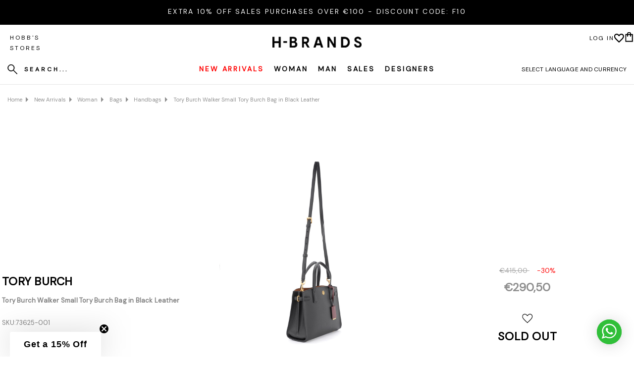

--- FILE ---
content_type: text/html; charset=UTF-8
request_url: https://en.h-brands.com/p/borsa-walker-small-nero-73625-001
body_size: 51051
content:



<!DOCTYPE html>
<html class="no-js" lang="en" data-wg-translated="en">
    <head>
        <title>Tory Burch Walker Small Tory Burch Bag in Black Leather | H-Brands</title>
        <link rel="dns-prefetch preconnect" href="https://cdn11.bigcommerce.com/s-vwzy44njwa" crossorigin=""><link rel="dns-prefetch preconnect" href="https://fonts.googleapis.com/" crossorigin=""><link rel="dns-prefetch preconnect" href="https://fonts.gstatic.com/" crossorigin="">
        <meta property="product:price:amount" content="290.5"><meta property="product:price:currency" content="EUR"><meta property="og:price:standard_amount" content="415"><meta property="og:url" content="https://en.h-brands.com/p/borsa-walker-small-nero-73625-001"><meta property="og:site_name" content="h-brands"><meta name="keywords" content="abbigliamento, uomo, donna, moda, brands, vendita, online"><meta name="description" content="Tory Burch Walker Small bag in black leather at H-Brands.com - FREE SHIPPING."><link rel="canonical" href="https://en.h-brands.com/p/borsa-walker-small-nero-73625-001"><meta name="platform" content="bigcommerce.stencil"><meta property="og:type" content="product">
<meta property="og:title" content="Tory Burch Walker Small Tory Burch Bag in Black Leather">
<meta property="og:description" content="Tory Burch Walker Small bag in black leather at H-Brands.com - FREE SHIPPING.">
<meta property="og:image" content="https://cdn11.bigcommerce.com/s-vwzy44njwa/products/36308/images/113306/73625-001_1__48184.1699322688.386.513.jpg?c=1">
<meta property="pinterest:richpins" content="enabled">
        
         

        <link href="https://cdn11.bigcommerce.com/s-vwzy44njwa/product_images/favicon-32x32.png?t&#x3D;1678782010" rel="shortcut icon">
        <link rel="preconnect" href="https://fonts.googleapis.com">
        <link rel="preconnect" href="https://fonts.gstatic.com" crossorigin="">
        <meta name="viewport" content="width=device-width, initial-scale=1">
        <script src="https://cdnjs.cloudflare.com/ajax/libs/jquery/3.2.1/jquery.min.js" crossorigin="anonymous" referrerpolicy="no-referrer"></script>
        <script src="https://cdn.jsdelivr.net/npm/@fancyapps/ui@5.0/dist/fancybox/fancybox.umd.js"></script>
        <link rel="stylesheet" href="https://cdn.jsdelivr.net/npm/@fancyapps/ui@5.0/dist/fancybox/fancybox.css">
        <script src="https://cdnjs.cloudflare.com/ajax/libs/slick-carousel/1.8.1/slick.min.js" integrity="sha512-XtmMtDEcNz2j7ekrtHvOVR4iwwaD6o/FUJe6+Zq+HgcCsk3kj4uSQQR8weQ2QVj1o0Pk6PwYLohm206ZzNfubg==" crossorigin="anonymous" referrerpolicy="no-referrer"></script>
        <link href="https://cdn.jsdelivr.net/npm/select2@4.1.0-rc.0/dist/css/select2.min.css" rel="stylesheet">
       <script>
            document.documentElement.className = document.documentElement.className.replace('no-js', 'js');
        </script>

        <script>
    function browserSupportsAllFeatures() {
        return window.Promise
            && window.fetch
            && window.URL
            && window.URLSearchParams
            && window.WeakMap
            // object-fit support
            && ('objectFit' in document.documentElement.style);
    }

    function loadScript(src) {
        var js = document.createElement('script');
        js.src = src;
        js.onerror = function () {
            console.error('Failed to load polyfill script ' + src);
        };
        document.head.appendChild(js);
    }

    if (!browserSupportsAllFeatures()) {
        loadScript('https://cdn11.bigcommerce.com/s-vwzy44njwa/stencil/791ab620-c86f-013e-c697-4ad01ffb822b/e/463ff8d0-c86f-013e-bc4e-12ecaa163e4b/dist/theme-bundle.polyfills.js');
    }
</script>
        <script defer="">window.consentManagerTranslations = `{"locale":"it","locales":{"consent_manager.data_collection_warning":"it","consent_manager.accept_all_cookies":"it","consent_manager.gdpr_settings":"it","consent_manager.data_collection_preferences":"it","consent_manager.manage_data_collection_preferences":"it","consent_manager.use_data_by_cookies":"it","consent_manager.data_categories_table":"it","consent_manager.allow":"it","consent_manager.accept":"it","consent_manager.deny":"it","consent_manager.dismiss":"it","consent_manager.reject_all":"it","consent_manager.category":"it","consent_manager.purpose":"it","consent_manager.functional_category":"it","consent_manager.functional_purpose":"it","consent_manager.analytics_category":"it","consent_manager.analytics_purpose":"it","consent_manager.targeting_category":"it","consent_manager.advertising_category":"it","consent_manager.advertising_purpose":"it","consent_manager.essential_category":"it","consent_manager.esential_purpose":"it","consent_manager.yes":"it","consent_manager.no":"it","consent_manager.not_available":"it","consent_manager.cancel":"it","consent_manager.save":"it","consent_manager.back_to_preferences":"it","consent_manager.close_without_changes":"it","consent_manager.unsaved_changes":"it","consent_manager.by_using":"it","consent_manager.agree_on_data_collection":"it","consent_manager.change_preferences":"it","consent_manager.cancel_dialog_title":"it","consent_manager.privacy_policy":"it","consent_manager.allow_category_tracking":"it","consent_manager.disallow_category_tracking":"it"},"translations":{"consent_manager.data_collection_warning":"Utilizziamo i cookie (e tecnologie simili) per raccogliere dati con cui migliorare la tua esperienza di acquisto.","consent_manager.accept_all_cookies":"Accetta tutti i cookie","consent_manager.gdpr_settings":"Impostazioni","consent_manager.data_collection_preferences":"Preferenze per la raccolta dei dati sul sito web","consent_manager.manage_data_collection_preferences":"Gestisci le preferenze per la raccolta dei dati sul sito web","consent_manager.use_data_by_cookies":" usa i dati raccolti dai cookie e dalle librerie JavaScript per migliorare la tua esperienza di acquisto.","consent_manager.data_categories_table":"La tabella di seguito illustra come vengono utilizzati questi dati per categoria. Per disattivare una categoria di raccolta dati, seleziona \\\"No\\\" e salva le tue preferenze.","consent_manager.allow":"Consenti","consent_manager.accept":"accetta","consent_manager.deny":"Nega","consent_manager.dismiss":"Ignora","consent_manager.reject_all":"Rifiuta tutto","consent_manager.category":"Categoria","consent_manager.purpose":"Scopo","consent_manager.functional_category":"Funzionali","consent_manager.functional_purpose":"Consente funzionalità avanzate, come video e chat dal vivo. Se non acconsenti, alcune o tutte queste funzioni potrebbero non funzionare correttamente.","consent_manager.analytics_category":"Analisi","consent_manager.analytics_purpose":"Fornire informazioni statistiche sull'utilizzo del sito, ad es. analisi web, per permetterci di migliorare questo sito.","consent_manager.targeting_category":"Targeting","consent_manager.advertising_category":"Pubblicità","consent_manager.advertising_purpose":"Utilizzato per creare profili o personalizzare i contenuti per migliorare la tua esperienza di acquisto.","consent_manager.essential_category":"Essenziali","consent_manager.esential_purpose":"Essenziali per il funzionamento del sito e dei servizi richiesti, ma non svolgono alcuna funzione secondaria o aggiuntiva.","consent_manager.yes":"Sì","consent_manager.no":"No","consent_manager.not_available":"N.D.","consent_manager.cancel":"Annulla","consent_manager.save":"Salva","consent_manager.back_to_preferences":"Torna alle preferenze","consent_manager.close_without_changes":"Sono state apportate modifiche non salvate alle preferenze di raccolta dati. Chiudere senza salvare?","consent_manager.unsaved_changes":"Sono state apportate modifiche non salvate","consent_manager.by_using":"Utilizzando il nostro sito, accetti i","consent_manager.agree_on_data_collection":"Utilizzando il nostro sito, acconsenti alla raccolta di dati come descritto nella nostra ","consent_manager.change_preferences":"Puoi modificare le tue preferenze in qualsiasi momento","consent_manager.cancel_dialog_title":"Vuoi davvero annullare?","consent_manager.privacy_policy":"Informativa sulla privacy","consent_manager.allow_category_tracking":"Consenti il tracciamento di [CATEGORY_NAME]","consent_manager.disallow_category_tracking":"Non consentire il tracciamento di [CATEGORY_NAME]"}}`;</script>

        <script>
            window.lazySizesConfig = window.lazySizesConfig || {};
            window.lazySizesConfig.loadMode = 1;
        </script>
        <script async="" src="https://cdn11.bigcommerce.com/s-vwzy44njwa/stencil/791ab620-c86f-013e-c697-4ad01ffb822b/e/463ff8d0-c86f-013e-bc4e-12ecaa163e4b/dist/theme-bundle.head_async.js"></script>

        <link href="https://fonts.googleapis.com/css?family=Montserrat:700,500&display=block" rel="stylesheet">

        <link rel="preload" href="https://cdn11.bigcommerce.com/s-vwzy44njwa/stencil/791ab620-c86f-013e-c697-4ad01ffb822b/e/463ff8d0-c86f-013e-bc4e-12ecaa163e4b/dist/theme-bundle.font.js" as="script">
        <script async="" src="https://cdn11.bigcommerce.com/s-vwzy44njwa/stencil/791ab620-c86f-013e-c697-4ad01ffb822b/e/463ff8d0-c86f-013e-bc4e-12ecaa163e4b/dist/theme-bundle.font.js"></script>

        <link data-stencil-stylesheet="" href="https://cdn11.bigcommerce.com/s-vwzy44njwa/stencil/791ab620-c86f-013e-c697-4ad01ffb822b/e/463ff8d0-c86f-013e-bc4e-12ecaa163e4b/css/theme-ff155430-da79-013e-b607-56a9e7a677ab.css" rel="stylesheet">

        
<script type="text/javascript" src="https://checkout-sdk.bigcommerce.com/v1/loader.js" defer=""></script>
<script>window.consentManagerStoreConfig = function () { return {"storeName":"H-Brands","privacyPolicyUrl":"","writeKey":null,"improvedConsentManagerEnabled":true,"AlwaysIncludeScriptsWithConsentTag":true}; };</script>
<script type="text/javascript" src="https://cdn11.bigcommerce.com/shared/js/bodl-consent-32a446f5a681a22e8af09a4ab8f4e4b6deda6487.js" integrity="sha256-uitfaufFdsW9ELiQEkeOgsYedtr3BuhVvA4WaPhIZZY=" crossorigin="anonymous" defer=""></script>
<script type="text/javascript" src="https://cdn11.bigcommerce.com/shared/js/storefront/consent-manager-config-3013a89bb0485f417056882e3b5cf19e6588b7ba.js" defer=""></script>
<script type="text/javascript" src="https://cdn11.bigcommerce.com/shared/js/storefront/consent-manager-08633fe15aba542118c03f6d45457262fa9fac88.js" defer=""></script>
<script type="text/javascript">
var BCData = {"product_attributes":{"sku":"73625-001","upc":null,"mpn":null,"gtin":null,"weight":null,"base":true,"image":null,"price":{"with_tax":{"formatted":"\u20ac290,50","value":290.5,"currency":"EUR"},"tax_label":"Tax","sale_price_with_tax":{"formatted":"\u20ac290,50","value":290.5,"currency":"EUR"},"non_sale_price_with_tax":{"formatted":"\u20ac415,00","value":415,"currency":"EUR"}},"out_of_stock_behavior":"hide_option","out_of_stock_message":"Out of stock","available_modifier_values":[],"in_stock_attributes":[],"stock":null,"instock":false,"stock_message":null,"purchasable":true,"purchasing_message":"La combinazione di prodotti selezionata non \u00e8 attualmente disponibile.","call_for_price_message":null}};
</script>
<script src="https://ecommplugins-trustboxsettings.trustpilot.com/stores/vwzy44njwa.js?settings=1742379257680" async=""></script><script src="https://widget.trustpilot.com/bootstrap/v5/tp.widget.bootstrap.min.js" async=""></script><script type="text/javascript">
    
function EP_updateConsent(accept,deny)
{      
let url = '/api/storefront/consent';
let options = {
  method: 'POST',
  headers: {'Content-Type': 'application/json'},
  body: '{"allow":[' + accept + '],"deny":[' + deny + ']}'
}; 
//console.debug('EP', options);    
fetch(url, options)
  .then(res => res.text()) 
   .then(json => console.log(json))
  .catch(err => console.error('error:' + err)); 
}
</script><script>
window.countryListAllIsoData = [
{ code: 'AF', url: 'en', name: 'Afghanistan',},
{ code: 'AX', url: 'https://world.internet-planet.it/', name: 'Aland Islands',},
{ code: 'AL', url: 'https://world.internet-planet.it/', name: 'Albania',},
{ code: 'DZ', url: 'https://world.internet-planet.it/', name: 'Algeria',},
{ code: 'AS', url: 'https://world.internet-planet.it/', name: 'American Samoa',},
{ code: 'AD', url: 'https://world.internet-planet.it/', name: 'Andorra',},
{ code: 'AO', url: 'https://world.internet-planet.it/', name: 'Angola',},
{ code: 'AI', url: 'https://world.internet-planet.it/', name: 'Anguilla',},
{ code: 'AQ', url: 'https://world.internet-planet.it/', name: 'Antarctica',},
{ code: 'AG', url: 'https://world.internet-planet.it/', name: 'Antigua and Barbuda',},
{ code: 'AR', url: 'https://world.internet-planet.it/', name: 'Argentina',},
{ code: 'AM', url: 'https://world.internet-planet.it/', name: 'Armenia',},
{ code: 'AW', url: 'https://world.internet-planet.it/', name: 'Aruba',},
{ code: 'AU', url: 'https://world.internet-planet.it/', name: 'Australia',},
{ code: 'AT', url: 'https://eu.internet-planet.it/', name: 'Austria',},
{ code: 'AZ', url: 'https://world.internet-planet.it/', name: 'Azerbaijan',},
{ code: 'BS', url: 'https://world.internet-planet.it/', name: 'Bahamas',},
{ code: 'BH', url: 'https://world.internet-planet.it/', name: 'Bahrain',},
{ code: 'BD', url: 'https://world.internet-planet.it/', name: 'Bangladesh',},
{ code: 'BB', url: 'https://world.internet-planet.it/', name: 'Barbados',},
{ code: 'BY', url: 'https://world.internet-planet.it/', name: 'Belarus',},
{ code: 'BE', url: 'https://eu.internet-planet.it/', name: 'Belgium',},
{ code: 'BZ', url: 'https://world.internet-planet.it/', name: 'Belize',},
{ code: 'BJ', url: 'https://world.internet-planet.it/', name: 'Benin',},
{ code: 'BM', url: 'https://world.internet-planet.it/', name: 'Bermuda',},
{ code: 'BT', url: 'https://world.internet-planet.it/', name: 'Bhutan',},
{ code: 'BO', url: 'https://world.internet-planet.it/', name: 'Bolivia (Plurinational State of)',},
{ code: 'BQ', url: 'https://world.internet-planet.it/', name: 'Bonaire, Sint Eustatius and Saba',},
{ code: 'BA', url: 'https://world.internet-planet.it/', name: 'Bosnia and Herzegovina',},
{ code: 'BW', url: 'https://world.internet-planet.it/', name: 'Botswana',},
{ code: 'BV', url: 'https://world.internet-planet.it/', name: 'Bouvet Island',},
{ code: 'BR', url: 'https://world.internet-planet.it/', name: 'Brazil',},
{ code: 'IO', url: 'https://world.internet-planet.it/', name: 'British Indian Ocean Territory',},
{ code: 'BN', url: 'https://world.internet-planet.it/', name: 'Brunei Darussalam',},
{ code: 'BG', url: 'https://eu.internet-planet.it/', name: 'Bulgaria',},
{ code: 'BF', url: 'https://world.internet-planet.it/', name: 'Burkina Faso',},
{ code: 'BI', url: 'https://world.internet-planet.it/', name: 'Burundi',},
{ code: 'CV', url: 'https://world.internet-planet.it/', name: 'Cabo Verde',},
{ code: 'KH', url: 'https://world.internet-planet.it/', name: 'Cambodia',},
{ code: 'CM', url: 'https://world.internet-planet.it/', name: 'Cameroon',},
{ code: 'CA', url: 'https://world.internet-planet.it/', name: 'Canada',},
{ code: 'KY', url: 'https://world.internet-planet.it/', name: 'Cayman Islands',},
{ code: 'CF', url: 'https://world.internet-planet.it/', name: 'Central African Republic',},
{ code: 'TD', url: 'https://world.internet-planet.it/', name: 'Chad',},
{ code: 'CL', url: 'https://world.internet-planet.it/', name: 'Chile',},
{ code: 'CN', url: 'https://world.internet-planet.it/', name: 'China',},
{ code: 'CX', url: 'https://world.internet-planet.it/', name: 'Christmas Island',},
{ code: 'CC', url: 'https://world.internet-planet.it/', name: 'Cocos (Keeling) Islands',},
{ code: 'CO', url: 'https://world.internet-planet.it/', name: 'Colombia',},
{ code: 'KM', url: 'https://world.internet-planet.it/', name: 'Comoros',},
{ code: 'CG', url: 'https://world.internet-planet.it/', name: 'Congo',},
{ code: 'CD', url: 'https://world.internet-planet.it/', name: 'Congo, Democratic Republic of the',},
{ code: 'CK', url: 'https://world.internet-planet.it/', name: 'Cook Islands',},
{ code: 'CR', url: 'https://world.internet-planet.it/', name: 'Costa Rica',},
{ code: 'CI', url: 'https://world.internet-planet.it/', name: 'Cote d Ivoire',},
{ code: 'HR', url: 'https://eu.internet-planet.it/', name: 'Croatia',},
{ code: 'CU', url: 'https://world.internet-planet.it/', name: 'Cuba',},
{ code: 'CW', url: 'https://world.internet-planet.it/', name: 'Curacao',},
{ code: 'CY', url: 'https://eu.internet-planet.it/', name: 'Cyprus',},
{ code: 'CZ', url: 'https://eu.internet-planet.it/', name: 'Czechia',},
{ code: 'DK', url: 'https://eu.internet-planet.it/', name: 'Denmark',},
{ code: 'DJ', url: 'https://world.internet-planet.it/', name: 'Djibouti',},
{ code: 'DM', url: 'https://world.internet-planet.it/', name: 'Dominica',},
{ code: 'DO', url: 'https://world.internet-planet.it/', name: 'Dominican Republic',},
{ code: 'EC', url: 'https://world.internet-planet.it/', name: 'Ecuador',},
{ code: 'EG', url: 'https://world.internet-planet.it/', name: 'Egypt',},
{ code: 'SV', url: 'https://world.internet-planet.it/', name: 'El Salvador',},
{ code: 'GQ', url: 'https://world.internet-planet.it/', name: 'Equatorial Guinea',},
{ code: 'ER', url: 'https://world.internet-planet.it/', name: 'Eritrea',},
{ code: 'EE', url: 'https://eu.internet-planet.it/', name: 'Estonia',},
{ code: 'SZ', url: 'https://world.internet-planet.it/', name: 'Eswatini',},
{ code: 'ET', url: 'https://world.internet-planet.it/', name: 'Ethiopia',},
{ code: 'FK', url: 'https://world.internet-planet.it/', name: 'Falkland Islands (Malvinas)',},
{ code: 'FO', url: 'https://world.internet-planet.it/', name: 'Faroe Islands',},
{ code: 'FJ', url: 'https://world.internet-planet.it/', name: 'Fiji',},
{ code: 'FI', url: 'https://eu.internet-planet.it/', name: 'Finland',},
{ code: 'FR', url: 'https://eu.internet-planet.it/', name: 'France',},
{ code: 'GF', url: 'https://world.internet-planet.it/', name: 'French Guiana',},
{ code: 'PF', url: 'https://world.internet-planet.it/', name: 'French Polynesia',},
{ code: 'TF', url: 'https://world.internet-planet.it/', name: 'French Southern Territories',},
{ code: 'GA', url: 'https://world.internet-planet.it/', name: 'Gabon',},
{ code: 'GM', url: 'https://world.internet-planet.it/', name: 'Gambia',},
{ code: 'GE', url: 'https://world.internet-planet.it/', name: 'Georgia',},
{ code: 'DE', url: 'https://eu.internet-planet.it/', name: 'Germany',},
{ code: 'GH', url: 'https://world.internet-planet.it/', name: 'Ghana',},
{ code: 'GI', url: 'https://world.internet-planet.it/', name: 'Gibraltar',},
{ code: 'GR', url: 'https://eu.internet-planet.it/', name: 'Greece',},
{ code: 'GL', url: 'https://world.internet-planet.it/', name: 'Greenland',},
{ code: 'GD', url: 'https://world.internet-planet.it/', name: 'Grenada',},
{ code: 'GP', url: 'https://world.internet-planet.it/', name: 'Guadeloupe',},
{ code: 'GU', url: 'https://world.internet-planet.it/', name: 'Guam',},
{ code: 'GT', url: 'https://world.internet-planet.it/', name: 'Guatemala',},
{ code: 'GG', url: 'https://world.internet-planet.it/', name: 'Guernsey',},
{ code: 'GN', url: 'https://world.internet-planet.it/', name: 'Guinea',},
{ code: 'GW', url: 'https://world.internet-planet.it/', name: 'Guinea-Bissau',},
{ code: 'GY', url: 'https://world.internet-planet.it/', name: 'Guyana',},
{ code: 'HT', url: 'https://world.internet-planet.it/', name: 'Haiti',},
{ code: 'HM', url: 'https://world.internet-planet.it/', name: 'Heard Island and McDonald Islands',},
{ code: 'VA', url: 'https://world.internet-planet.it/', name: 'Holy See',},
{ code: 'HN', url: 'https://world.internet-planet.it/', name: 'Honduras',},
{ code: 'HK', url: 'https://world.internet-planet.it/', name: 'Hong Kong',},
{ code: 'HU', url: 'https://eu.internet-planet.it/', name: 'Hungary',},
{ code: 'IS', url: 'https://world.internet-planet.it/', name: 'Iceland',},
{ code: 'IN', url: 'https://world.internet-planet.it/', name: 'India',},
{ code: 'ID', url: 'https://world.internet-planet.it/', name: 'Indonesia',},
{ code: 'IR', url: 'https://world.internet-planet.it/', name: 'Iran (Islamic Republic of)',},
{ code: 'IQ', url: 'https://world.internet-planet.it/', name: 'Iraq',},
{ code: 'IE', url: 'https://eu.internet-planet.it/', name: 'Ireland',},
{ code: 'IM', url: 'https://world.internet-planet.it/', name: 'Isle of Man',},
{ code: 'IL', url: 'https://world.internet-planet.it/', name: 'Israel',},
{ code: 'IT', url: 'https://internet-planet.it/', name: 'Italy',},
{ code: 'JM', url: 'https://world.internet-planet.it/', name: 'Jamaica',},
{ code: 'JP', url: 'https://world.internet-planet.it/', name: 'Japan',},
{ code: 'JE', url: 'https://world.internet-planet.it/', name: 'Jersey',},
{ code: 'JO', url: 'https://world.internet-planet.it/', name: 'Jordan',},
{ code: 'KZ', url: 'https://world.internet-planet.it/', name: 'Kazakhstan',},
{ code: 'KE', url: 'https://world.internet-planet.it/', name: 'Kenya',},
{ code: 'KI', url: 'https://world.internet-planet.it/', name: 'Kiribati',},
{ code: 'KP', url: 'https://world.internet-planet.it/', name: 'Korea (Democratic People s Republic of)',},
{ code: 'KR', url: 'https://world.internet-planet.it/', name: 'Korea, Republic of',},
{ code: 'KW', url: 'https://world.internet-planet.it/', name: 'Kuwait',},
{ code: 'KG', url: 'https://world.internet-planet.it/', name: 'Kyrgyzstan',},
{ code: 'LA', url: 'https://world.internet-planet.it/', name: 'Lao People s Democratic Republic',},
{ code: 'LV', url: 'https://eu.internet-planet.it/', name: 'Latvia',},
{ code: 'LB', url: 'https://world.internet-planet.it/', name: 'Lebanon',},
{ code: 'LS', url: 'https://world.internet-planet.it/', name: 'Lesotho',},
{ code: 'LR', url: 'https://world.internet-planet.it/', name: 'Liberia',},
{ code: 'LY', url: 'https://world.internet-planet.it/', name: 'Libya',},
{ code: 'LI', url: 'https://world.internet-planet.it/', name: 'Liechtenstein',},
{ code: 'LT', url: 'https://eu.internet-planet.it/', name: 'Lithuania',},
{ code: 'LU', url: 'https://eu.internet-planet.it/', name: 'Luxembourg',},
{ code: 'MO', url: 'https://world.internet-planet.it/', name: 'Macao',},
{ code: 'MG', url: 'https://world.internet-planet.it/', name: 'Madagascar',},
{ code: 'MW', url: 'https://world.internet-planet.it/', name: 'Malawi',},
{ code: 'MY', url: 'https://world.internet-planet.it/', name: 'Malaysia',},
{ code: 'MV', url: 'https://world.internet-planet.it/', name: 'Maldives',},
{ code: 'ML', url: 'https://world.internet-planet.it/', name: 'Mali',},
{ code: 'MT', url: 'https://eu.internet-planet.it/', name: 'Malta',},
{ code: 'MH', url: 'https://world.internet-planet.it/', name: 'Marshall Islands',},
{ code: 'MQ', url: 'https://world.internet-planet.it/', name: 'Martinique',},
{ code: 'MR', url: 'https://world.internet-planet.it/', name: 'Mauritania',},
{ code: 'MU', url: 'https://world.internet-planet.it/', name: 'Mauritius',},
{ code: 'YT', url: 'https://world.internet-planet.it/', name: 'Mayotte',},
{ code: 'MX', url: 'https://world.internet-planet.it/', name: 'Mexico',},
{ code: 'FM', url: 'https://world.internet-planet.it/', name: 'Micronesia (Federated States of)',},
{ code: 'MD', url: 'https://world.internet-planet.it/', name: 'Moldova, Republic of',},
{ code: 'MC', url: 'https://world.internet-planet.it/', name: 'Monaco',},
{ code: 'MN', url: 'https://world.internet-planet.it/', name: 'Mongolia',},
{ code: 'ME', url: 'https://world.internet-planet.it/', name: 'Montenegro',},
{ code: 'MS', url: 'https://world.internet-planet.it/', name: 'Montserrat',},
{ code: 'MA', url: 'https://world.internet-planet.it/', name: 'Morocco',},
{ code: 'MZ', url: 'https://world.internet-planet.it/', name: 'Mozambique',},
{ code: 'MM', url: 'https://world.internet-planet.it/', name: 'Myanmar',},
{ code: ' nA', url: 'https://world.internet-planet.it/', name: ' namibia',},
{ code: ' nR', url: 'https://world.internet-planet.it/', name: ' nauru',},
{ code: ' nP', url: 'https://world.internet-planet.it/', name: ' nepal',},
{ code: ' nL', url: 'https://eu.internet-planet.it/', name: ' netherlands',},
{ code: ' nC', url: 'https://world.internet-planet.it/', name: ' new Caledonia',},
{ code: ' nZ', url: 'https://world.internet-planet.it/', name: ' new Zealand',},
{ code: ' nI', url: 'https://world.internet-planet.it/', name: ' nicaragua',},
{ code: ' nE', url: 'https://world.internet-planet.it/', name: ' niger',},
{ code: ' nG', url: 'https://world.internet-planet.it/', name: ' nigeria',},
{ code: ' nU', url: 'https://world.internet-planet.it/', name: ' niue',},
{ code: ' nF', url: 'https://world.internet-planet.it/', name: ' norfolk Island',},
{ code: 'MK', url: 'https://world.internet-planet.it/', name: ' north Macedonia',},
{ code: 'MP', url: 'https://world.internet-planet.it/', name: ' northern Mariana Islands',},
{ code: ' nO', url: 'https://world.internet-planet.it/', name: ' norway',},
{ code: 'OM', url: 'https://world.internet-planet.it/', name: 'Oman',},
{ code: 'PK', url: 'https://world.internet-planet.it/', name: 'Pakistan',},
{ code: 'PW', url: 'https://world.internet-planet.it/', name: 'Palau',},
{ code: 'PS', url: 'https://world.internet-planet.it/', name: 'Palestine, State of',},
{ code: 'PA', url: 'https://world.internet-planet.it/', name: 'Panama',},
{ code: 'PG', url: 'https://world.internet-planet.it/', name: 'Papua New Guinea',},
{ code: 'PY', url: 'https://world.internet-planet.it/', name: 'Paraguay',},
{ code: 'PE', url: 'https://world.internet-planet.it/', name: 'Peru',},
{ code: 'PH', url: 'https://world.internet-planet.it/', name: 'Philippines',},
{ code: 'PN', url: 'https://world.internet-planet.it/', name: 'Pitcairn',},
{ code: 'PL', url: 'https://eu.internet-planet.it/', name: 'Poland',},
{ code: 'PT', url: 'https://eu.internet-planet.it/', name: 'Portugal',},
{ code: 'PR', url: 'https://world.internet-planet.it/', name: 'Puerto Rico',},
{ code: 'QA', url: 'https://world.internet-planet.it/', name: 'Qatar',},
{ code: 'RE', url: 'https://world.internet-planet.it/', name: 'Reunion',},
{ code: 'RO', url: 'https://eu.internet-planet.it/', name: 'Romania',},
{ code: 'RU', url: 'https://world.internet-planet.it/', name: 'Russian Federation',},
{ code: 'RW', url: 'https://world.internet-planet.it/', name: 'Rwanda',},
{ code: 'BL', url: 'https://world.internet-planet.it/', name: 'Saint Barthelemy',},
{ code: 'SH', url: 'https://world.internet-planet.it/', name: 'Saint Helena, Ascension and Tristan da Cunha',},
{ code: 'KN', url: 'https://world.internet-planet.it/', name: 'Saint Kitts and Nevis',},
{ code: 'LC', url: 'https://world.internet-planet.it/', name: 'Saint Lucia',},
{ code: 'MF', url: 'https://world.internet-planet.it/', name: 'Saint Martin (French part)',},
{ code: 'PM', url: 'https://world.internet-planet.it/', name: 'Saint Pierre and Miquelon',},
{ code: 'VC', url: 'https://world.internet-planet.it/', name: 'Saint Vincent and the Grenadines',},
{ code: 'WS', url: 'https://world.internet-planet.it/', name: 'Samoa',},
{ code: 'SM', url: 'https://internet-planet.it/', name: 'San Marino',},
{ code: 'ST', url: 'https://world.internet-planet.it/', name: 'Sao Tome and Principe',},
{ code: 'SA', url: 'https://world.internet-planet.it/', name: 'Saudi Arabia',},
{ code: 'SN', url: 'https://world.internet-planet.it/', name: 'Senegal',},
{ code: 'RS', url: 'https://world.internet-planet.it/', name: 'Serbia',},
{ code: 'SC', url: 'https://world.internet-planet.it/', name: 'Seychelles',},
{ code: 'SL', url: 'https://world.internet-planet.it/', name: 'Sierra Leone',},
{ code: 'SG', url: 'https://world.internet-planet.it/', name: 'Singapore',},
{ code: 'SX', url: 'https://world.internet-planet.it/', name: 'Sint Maarten (Dutch part)',},
{ code: 'SK', url: 'https://world.internet-planet.it/', name: 'Slovakia',},
{ code: 'SI', url: 'https://eu.internet-planet.it/', name: 'Slovenia',},
{ code: 'SB', url: 'https://world.internet-planet.it/', name: 'Solomon Islands',},
{ code: 'SO', url: 'https://world.internet-planet.it/', name: 'Somalia',},
{ code: 'ZA', url: 'https://world.internet-planet.it/', name: 'South Africa',},
{ code: 'GS', url: 'https://world.internet-planet.it/', name: 'South Georgia and the South Sandwich Islands',},
{ code: 'SS', url: 'https://world.internet-planet.it/', name: 'South Sudan',},
{ code: 'ES', url: 'https://eu.internet-planet.it/', name: 'Spain',},
{ code: 'LK', url: 'https://world.internet-planet.it/', name: 'Sri Lanka',},
{ code: 'SD', url: 'https://world.internet-planet.it/', name: 'Sudan',},
{ code: 'SR', url: 'https://world.internet-planet.it/', name: 'Suriname',},
{ code: 'SJ', url: 'https://world.internet-planet.it/', name: 'Svalbard and Jan Mayen',},
{ code: 'SE', url: 'https://eu.internet-planet.it/', name: 'Sweden',},
{ code: 'CH', url: 'https://world.internet-planet.it/', name: 'Switzerland',},
{ code: 'SY', url: 'https://world.internet-planet.it/', name: 'Syrian Arab Republic',},
{ code: 'TW', url: 'https://world.internet-planet.it/', name: 'Taiwan, Province of China',},
{ code: 'TJ', url: 'https://world.internet-planet.it/', name: 'Tajikistan',},
{ code: 'TZ', url: 'https://world.internet-planet.it/', name: 'Tanzania, United Republic of',},
{ code: 'TH', url: 'https://world.internet-planet.it/', name: 'Thailand',},
{ code: 'TL', url: 'https://world.internet-planet.it/', name: 'Timor-Leste',},
{ code: 'TG', url: 'https://world.internet-planet.it/', name: 'Togo',},
{ code: 'TK', url: 'https://world.internet-planet.it/', name: 'Tokelau',},
{ code: 'TO', url: 'https://world.internet-planet.it/', name: 'Tonga',},
{ code: 'TT', url: 'https://world.internet-planet.it/', name: 'Trinidad and Tobago',},
{ code: 'TN', url: 'https://world.internet-planet.it/', name: 'Tunisia',},
{ code: 'TR', url: 'https://world.internet-planet.it/', name: 'Turkey',},
{ code: 'TM', url: 'https://world.internet-planet.it/', name: 'Turkmenistan',},
{ code: 'TC', url: 'https://world.internet-planet.it/', name: 'Turks and Caicos Islands',},
{ code: 'TV', url: 'https://world.internet-planet.it/', name: 'Tuvalu',},
{ code: 'UG', url: 'https://world.internet-planet.it/', name: 'Uganda',},
{ code: 'UA', url: 'https://world.internet-planet.it/', name: 'Ukraine',},
{ code: 'AE', url: 'https://world.internet-planet.it/', name: 'United Arab Emirates',},
{ code: 'GB', url: 'https://world.internet-planet.it/', name: 'United Kingdom of Great Britain and Northern Ireland',},
{ code: 'US', url: 'https://world.internet-planet.it/', name: 'United States of America',},
{ code: 'UM', url: 'https://world.internet-planet.it/', name: 'United States Minor Outlying Islands',},
{ code: 'UY', url: 'https://world.internet-planet.it/', name: 'Uruguay',},
{ code: 'UZ', url: 'https://world.internet-planet.it/', name: 'Uzbekistan',},
{ code: 'VU', url: 'https://world.internet-planet.it/', name: 'Vanuatu',},
{ code: 'VE', url: 'https://world.internet-planet.it/', name: 'Venezuela (Bolivarian Republic of)',},
{ code: 'VN', url: 'https://world.internet-planet.it/', name: 'Viet Nam',},
{ code: 'VG', url: 'https://world.internet-planet.it/', name: 'Virgin Islands (British)',},
{ code: 'VI', url: 'https://world.internet-planet.it/', name: 'Virgin Islands (U.S.)',},
{ code: 'WF', url: 'https://world.internet-planet.it/', name: 'Wallis and Futuna',},
{ code: 'EH', url: 'https://world.internet-planet.it/', name: 'Western Sahara',},
{ code: 'YE', url: 'https://world.internet-planet.it/', name: 'Yemen',},
{ code: 'ZM', url: 'https://world.internet-planet.it/', name: 'Zambia',},
{ code: 'ZW', url: 'https://world.internet-planet.it/', name: 'Zimbabwe',},
];
</script><!-- Google Tag Manager -->
<script>(function(w,d,s,l,i){w[l]=w[l]||[];w[l].push({'gtm.start':
new Date().getTime(),event:'gtm.js'});var f=d.getElementsByTagName(s)[0],
j=d.createElement(s),dl=l!='dataLayer'?'&l='+l:'';j.async=true;j.src=
'https://www.googletagmanager.com/gtm.js?id='+i+dl;f.parentNode.insertBefore(j,f);
})(window,document,'script','dataLayer','GTM-KGRF4DH');</script>
<!-- End Google Tag Manager --><script>
	let pageType = "product";
	let customerID = '';
	let customerGroupID = '0';
	let customerGroupName ='';
	dataLayer.push({
		'basic_info': {'page_type': pageType, 'customer_id': customerID, 'customer_group_id': customerGroupID, 'customer_group_name': customerGroupName}
	});
</script><script>
window.countryListLanguages = [
                                    { code: 'it', name: 'Italiano' },
                                    { code: 'en', name: 'Inglese' },
                                    { code: 'es', name: 'Spagnolo' },
                                    { code: 'de', name: 'Tedesco' },
                                    { code: 'fr', name: 'Francese' }
                                ]
</script>
<script data-cfasync="false" data-dd-sm-ignore="true" data-cookieconsent="ignore" id="wsa-tag-manager-javascript-h-test" nonce="">!function(w,d){w.TagRocket=w.TagRocket||{};var T=w.TagRocket;T.teh=[];w.onerror=function(m,s,l,c,e){T.teh.push((l?(l+' '):'')+(c?(c+' '):'')+m+(m.colno?(':'+m.colno):'')+(s?(' '+s):''));};function a(s){var e=d.createElement('script'),h=d.getElementsByTagName('head')[0];e.appendChild(d.createTextNode(s));h.insertBefore(e,h.firstChild)}a('()=>{};window.arrowFunctions=1');a('async function a(){};window.asyncFunctions=1');var m=new Date().toISOString(),q='wsa-tag-manager-javascript-',z;T.tah=function(s){w.dataLayer=w.dataLayer||[];if(!w.gtag){w.gtag=function(){dataLayer.push(arguments)};gtag('js',new Date);t=d.createElement('script');t.async=!0;t.setAttribute('src','https://www.googletagmanager.com/gtag/js?id=G-7XTJM93TLW');d.head.appendChild(t)};if(!w.wsa_tre){gtag('config',"G-7XTJM93TLW",{groups:'TagRocketErrorTracking',send_page_view:false});};w.wsa_tre=1;if(w.console)console.error('Tag Rocket (h): '+s,T.teh);T.teh.forEach(function(e){gtag('event','app_error',{send_to:'G-7XTJM93TLW',scope:s,description:s+' 3.46.17 h '+e,message:'h '+e,app_version:'3.46.17',automatic:1,tag_rocket_version:'1.94',pagedatetime:m,datetime:m,ua:navigator.userAgent,tags:"unknown",environment:'Production'})})};p=function(){if(!T.ts&&!d.getElementById(q+'second'))T.tah('Header Script Missing');else if(!T.tss)T.tah('Header Script Failure1');else if(!T.ts)T.tah('Header Script Failure2');if(!T.tm&&!d.getElementById(q+'main'))T.tah('Footer Script Missing');else if(!T.tm)T.tah('Footer Script Failure')};if(w.addEventListener)w.addEventListener('DOMContentLoaded',p);else w.attachEvent('onDOMContentLoaded',p)}(window,document)</script>
<script data-cfasync="false" data-dd-sm-ignore="true" data-cookieconsent="ignore" id="wsa-tag-manager-javascript-second" nonce="">
/*
    Web Site Advantage: Tag Rocket App Head [1.94.75448]
    https://bigcommerce.websiteadvantage.com.au/tag-rocket/
    Copyright (C) 2020 - 2025 Web Site Advantage
*/

!function(w,d){w.TagRocket=w.TagRocket||{};var T=w.TagRocket;T.tss=1;T.tags='gads|facebook';T.scc='US-OH';T.seu='false';w.dataLayer=w.dataLayer||[];T.gq=[];T.cg=function(){if(!w.gtag||!w.gtag.fake){w.gtag=function(){var _arguments=arguments;if(_arguments.length&&_arguments[0]=='consent')dataLayer.push(_arguments);else T.gq.push(_arguments)};w.gtag.fake=!0;}};T.cg();T.l='';var eet=new Date,eei=0,eer=0,eea='G-7XTJM93TLW';T.ec=function(){gtag.apply(null,arguments)};T.a=function(s,e,c,o){try{if(!eei){eei=1;if(!w.gtag||w.gtag.fake){w.gtag=function(){dataLayer.push(arguments)}}T.ec('config',eea,{groups:'TagRocketErrorTracking',send_page_view:false})}if(!eer){eer=1;T.ct=c;if(w.console)console.error('Tag Rocket: '+s+': '+e,o||'');T.ct=1;var z = e?e.substring(0,255):'-missing-';T.ec('event','app_error',{send_to:eea,scope:s,description:s+' 3.46.17 '+z,message:z,app_version:'3.46.17',automatic:1,tag_rocket_version:'1.94',pagedatetime:eet.toISOString(),datetime:new Date().toISOString(),ua:navigator.userAgent,tags:T.tags,timesinceload:new Date-eet,environment:'Production'});eer=0}}catch(x){try{T.ec('event','app_error',{send_to:eea,scope:'AppErrorError',description:'3.46.17 '+x,message:''+x,app_version:'3.46.17',tag_rocket_version:'1.94',pagedatetime:eet.toISOString(),datetime:new Date().toISOString(),ua:navigator.userAgent,tags:T.tags,timesinceload:new Date-eet,environment:'Production'});}catch(y){}}};T.eq=T.eq||[];if(w.addEventListener){w.addEventListener('error',function(){T.ef.apply(T,arguments)},{passive:!0,capture:!1});}else if(w.attachEvent){w.attachEvent('onerror',function(){T.ef.apply(T,arguments)});}if(!T.ef){T.ef=function(){T.eq.push(arguments)}};if(!T.cf){T.cq=T.cq||[];T.cf=function(){T.cq.push(arguments)};if(w.console){T.ce=console.error;console.error=function(){T.ce.apply(console,arguments);T.cf.apply(T,arguments)}}};try{T.dt='NewPromotionsAdded';T.du=[];T.dv=0;T.dw=function(){T.ds(function(a){a.forEach(function(b){T.e(b.addedNodes,function(c){if(T.au(c,T.bH)=='promotion'&&T.at(c,'found')){T.du.push(c)}T.e(T.dp(c,"["+T.bH+"='promotion']"),function(e){if(T.at(e,'found')){T.du.push(e)}})})});if(T.aj(T.du)&&!T.dv){T.y(function(){T.dv=T.ae(function(){T.dv=0;T.f(T.dt,{elements:T.du});T.du=[];},100,'New Promotions Added')})}});};T.dl=[];T.dm=0;T.dn=function(a){T.e(a,function(b){if(T.au(b,T.bH)=='list'&&T.do(b)&&T.at(b,'found')){T.dl.push(b)}T.e(T.dp(b,"["+T.bH+"='list']"),function(c){if(T.do(c)&&T.at(c,'found')){T.dl.push(c)}})})};T.dq=function(){T.y(function(){if(T.aj(T.dl)){if(T.dm)T.df(T.dm);T.dm=T.ae(function(){T.f(T.dk,{elements:T.dl});T.dl=[];T.dm=0},500,'New Products Added')}})};T.dr=function(e){T.ds(function(f){f.forEach(function(g){T.dn(g.addedNodes);});T.dq();},e||d.body)};T.dk='NewProductsAdded';T.N='UserDataUpdated';T.dp=function(a,b){if(!a.querySelectorAll)return[];var c=a.querySelectorAll(b);if(Array.from)return Array.from(c);else return c};T.aF=function(a){return T.dp(d,a)};T.do=function(a){var b=T.au(a,T.bI);return b&&!isNaN(parseInt(b,10))};T.bR=function(a){return typeof a!=='undefined'&&a!==null};T.u=function(a){return a===0||(T.bR(a)&&a!==''&&!isNaN(a))};T.dD=function(a){var b=String.fromCodePoint;if(b){return b(a)}return ''};T.dC=function(a,b,c){var e=[].slice.call(a).map(function(f){if(c||typeof(f)==='function')return f;try{return T.cr(f)}catch(g){if(Array.isArray(f)){return [].concat(f)}else return f}});if(T.aj(e)){e[0]=T.dD(b)+' %cTag Rocket: %c'+e[0];e.splice(1,0,'color:none;');e.splice(1,0,'color:#28a300;')}return e};T.I=function(){if(w.console)console.warn.apply(console,T.dC(arguments,0x1F6A8,1))};T.bP=function(){if(w.console)console.error.apply(console,T.dC(arguments,0x26A0,1))};T.bY=function(a,b,c,e){var f,g=function(h){if(h>=T.aj(a))c&&c();else T.ae(function(){T.t('SB95',function(){f=b(a[h],h);if(typeof f!=='undefined')c&&c(f);else g(h+1)},1)},0,'Yield '+h+' '+e);};g(0)};T.e=function(a,b){var c,e,f=T.aj(a);if(a&&f)for(c=0;c<f;c++){e=b(a[c],c);if(typeof e!=='undefined')return e}};T.cz=function(a,b){if(a&&T.aj(a))for(var c=0;c<T.aj(a);c++){if(a[c]===b)return true}};T.dy=function(a,b,c){a.setAttribute(b,c)};T.p=function(a,b,c){if(T.bR(c)&&c!=='')a[b]=c};T.U=function(a,b){if(!b||!a)return a;var c=b.split('.'),e=a[c.shift()];return T.U(e,c.join('.'))};T.t=function(a,b,c,e){try{c&&b.apply(this,e)}catch(f){T.a(a,''+f,1,f)}};T.aw=function(a,b,c,e){var f=function(){T.t.call(this,'SB24',c,1,arguments)};if(b==T.ai&&d.readyState!="loading"){T.ae(f,0,T.ai)}else{e=e||{};if(!T.bR(e.passive)){e.passive=!0;}a.addEventListener&&a.addEventListener(b,f,e)|| a.attachEvent&&a.attachEvent('on'+b,f)}};T.ah=function(a,b){T.aw(w,a,function(a){if(!b.done){b.done=1;b(a)}},{once:!0})};T.bg=function(a,b){try{return JSON.stringify(a,b)}catch(c){throw ''+T.bg.caller+' '+c}};T.bk=function(a){return a&&JSON.parse(a)};T.cr=function(a){return T.bk(T.bg(a))};T.cw=function(a){return T.bg(a)=='{}'};T.cF=function(a){var b=Object(a),c,e,f,g=arguments;for(c=1;c<g.length;c++){e=g[c];if(e!=null){for(f in e){if(Object.prototype.hasOwnProperty.call(e,f))b[f]=e[f];}}}return b;};T.aj=function(a){return a.length};T.aB=function(a){try{if(!localStorage||T.dB)return !1;return localStorage.removeItem(a)}catch(b){T.a('SB63','Incognito Safari has blocked localStorage. This stops us tracking things like add to cart events',1,b);T.dB=!0}};T.az=function(a){try{if(!localStorage||T.dB)return !1;return localStorage.getItem(a)}catch(b){T.a('SB61','Incognito Safari has blocked localStorage. This stops us tracking things like add to cart events',1,b);T.dB=!0}};T.aA=function(a,b){try{if(!localStorage||T.dB)return !1;localStorage.setItem(a,b)}catch(c){T.a('SB60','Incognito Safari has blocked localStorage. This stops us tracking things like add to cart events',1,c);T.dB=!0}};T.aa=function(a){var b=d.cookie.match(new RegExp('(^| )'+a+'=([^;]+)')),c=b&&unescape(b[2])||'';return c=='deleted'?'':c};T.bw=function(a){var b=w.performance;return b&&b.getEntriesByType&&b.getEntriesByType(a)};T.F=function(a,b,c){return (a||'').replace(b,c||'')};T.M=function(a){return (a||'').trim().toLowerCase()};T.am=function(a){return T.F(T.F(T.M(a),/([^a-z0-9 _])/g),/ +/g,'_')};T.cS=function(a,b){b=b||255;if(!a)return '(missing)';a=T.F((''+a).trim(),/ *(\r\n|\n|\r) */gm,' ');if(T.aj(a)<=b)return a;return a.substring(0,b-3)+'...'};T.bS=function(a,b){var c='',e='';switch(b){case 'AU':c='0011';e='61';break;case 'US':case 'CA':c='011';e='1';break;case 'GB':c='011';e='44';break;case 'IT':c='00';e='39';break;}a=T.F(a,/[^\d+]+/g);if(c)a=T.F(a,new RegExp('^'+c),'+');if(a[0]!='+'&&e){a='+'+T.F(e+a,/^0/);}return a};T.av=function(a,b){return a.hasAttribute(b)};T.au=function(a,b){if(a.getAttribute)return T.cS(a.getAttribute(b))};T.at=function(a,b){var c='data-tagrocket-'+b;if(T.av(a,c))return 0;T.dy(a,c,'1');return 1};T.aE=function(a,b,c,e){var f=setInterval(function(){T.t(a,function(){try{c()}catch(g){if(b)clearInterval(f);throw g}},1)},e);return f};T.bB=function(a,b,c,e){if(a)T.df(a);return T.ae(b,c,e)};T.df=function(a){clearTimeout(a)};T.ae=function(a,b,c){return setTimeout(a,b,'Tag Rocket '+(c||''))};T.aL=function(a,b,c){T.cM('query getCartMetafields{site{cart{metafields(namespace:"bc_storefront" keys:["'+b+'"]){edges{node{entityId}}}}}}',function(e,f){T.t('SB82',function(){if(e>0){var g='createCartMetafield',h='',i=T.U(f,'data.site.cart.metafields.edges');if (i&&i.length){g='updateCartMetafield';h=' metafieldEntityId:'+i[0].node.entityId}T.cM('mutation '+g+'{cart{'+g+'(input:{cartEntityId:"'+a+'" data:{key:"'+b+'" value:"'+T.bg(c).replace(/"/g,'\\"')+'"}'+h+'}){metafield{id entityId key value}errors{...on Error{message}}}}}',function(e,j){T.t('SB83',function(){if(e>0){}},1)})}},1)})};T.dz=function(a){T.bG.appendChild(a)};T.dA=function(a,b,c){if(d.querySelector('link[rel="preload"][href="'+a+'"]'))return;c=c||{};c.rel='preload';c.href=a;if(T.bM)c.nonce=T.bM;c.as=b;T.dx('link',c)};T.dx=function(a,b,c){b=b||{};if(b.onvisible&&d.hidden){T.ah('visibilitychange',function(){T.dx(a,b,c)});return};var e=d.createElement(a),f;if(b.id&&d.getElementById(b.id))return;for(var g in b){T.dy(e,g,b[g])}e.onload=e.onreadystatechange=function(){f=e.readyState;if(!f||f=='loaded'||f=='complete'){if(c)c();c=null}};T.dz(e);return e};T.cI=function(){};T.cn=function(a){T.dx('style',{type:'text/css'}).appendChild(d.createTextNode(a));};T.P=function(a,b,c){b=b||{};b.src=a;if(!T.bR(b.async))b.async=!0;if(T.bM)b.nonce=T.bM;if(!T.bR(b.onvisible))b.onvisible=!0;if(T.pageType!='orderconfirmation'||T.b.updated){T.dx('script',b,c)}else{T.o(T.N,function(){T.dx('script',b,c)})}};T.bO=function(a){var b=w.location.href.match(new RegExp('[?&]'+a+'=([^&]*)'));return decodeURIComponent(b&&b[1]||'')};T.ds=function(a,b,c){if(w.MutationObserver)T.ah(T.ai,function(){c=c||{childList:!0,subtree:!0};b=b||d.body;if(!b)throw 'no target';new MutationObserver(a).observe(b,c)})};T.dt='NewPromotionsAdded';T.du=[];T.dv=0;T.dw=function(){T.ds(function(a){a.forEach(function(b){T.e(b.addedNodes,function(c){if(T.au(c,T.bH)=='promotion'&&T.at(c,'found')){T.du.push(c)}T.e(T.dp(c,"["+T.bH+"='promotion']"),function(e){if(T.at(e,'found')){T.du.push(e)}})})});if(T.aj(T.du)&&!T.dv){T.y(function(){T.dv=T.ae(function(){T.dv=0;T.f(T.dt,{elements:T.du});T.du=[];},100,'New Promotions Added')})}});};T.dl=[];T.dm=0;T.dn=function(a){T.e(a,function(b){if(T.au(b,T.bH)=='list'&&T.do(b)&&T.at(b,'found')){T.dl.push(b)}T.e(T.dp(b,"["+T.bH+"='list']"),function(c){if(T.do(c)&&T.at(c,'found')){T.dl.push(c)}})})};T.dq=function(){T.y(function(){if(T.aj(T.dl)){if(T.dm)T.df(T.dm);T.dm=T.ae(function(){T.f(T.dk,{elements:T.dl});T.dl=[];T.dm=0},500,'New Products Added')}})};T.dr=function(e){T.ds(function(f){f.forEach(function(g){T.dn(g.addedNodes);});T.dq();},e||d.body)};T.dk='NewProductsAdded';T.dj='PromotionsVisible';T.cZ=function(a){T.aq(T.dj,a)};T.an=function(a,b){var c,e=[];T.e(a.infos||a.items||a,function(f){c=f.product||f;if(!c.completed){e.push(c);}});if (T.aj(e)&&T.bO('showHidden')!='true'){T.a('SB55e',''+T.aj(e)+' incomplete products on '+b+' '+e[0].productId+' '+e[0].name,1,e);}};T.k='ProductsVisible';T.cW=function(a,b){if(T.ap||T.bz)a.search=T.ap||T.bz;T.an(a,T.k);T.cb(T.k,a,b)};T.dg=function(a){T.t('SB19b',function(){var b,c={},e;T.e(a,function(f){if(!f.seen){f.seen=1;b=f.callback.name+f.id;if(!c[b])c[b]=[];c[b].push(f)}});for(var g in c){e=c[g][0];e.callback({infos:c[g],list:e.list})}},1)};T.di=0;T.dh=[];T.db=function(a){a.visibleTime=0;var b,c=new IntersectionObserver(function(e){if(e[0].isIntersecting){a.lastVisible=new Date;a.trigger='visible';b=T.ae(function(){c.disconnect();T.dh.push(a);if(T.di)return;T.di=T.ae(function(){T.di=0;if(T.aj(T.dh)){T.dg(T.dh);T.dh=[];}},1000,'Visible Ticking')},2000-a.visibleTime,'On First Visible')}else{if(b)T.df(b);if(a.lastVisible){a.visibleTime+=new Date-a.lastVisible;a.lastVisible=0}}},{threshold:[0.5]});c.observe(a.e)};T.dd=[];T.de=0;T.dc=function(a){T.dd.push(a)};T.bD=function(){T.t('SB18',function(){var b,c,e=0,f=1,g=function(a){if(a.seen)return false;if(a.e&&a.e.getBoundingClientRect){try{b=a.e.getBoundingClientRect()}catch(h){}if(b){return b.top>-b.height/2&&b.left>-b.width/2&&b.bottom-b.height/2<=(w.innerHeight||d.documentElement.clientHeight)&&b.right-b.width/2<=(w.innerWidth||d.documentElement.clientWidth)}}return a.percent<T.de},i=function(j,k){if(!k&&c)return;T.df(c);c=T.ae(function(){c=0;T.t('SB18a',function(){l()},1)},j,'Scroll Tick '+k)} ,l=function(){var m=[],n=1,o,p,q,r=d.body,s=d.documentElement;q=w.pageYOffset,p=w.innerHeight;if(r&&r.scrollHeight){if(f==1)f=r.scrollHeight;if(s.clientHeight)n=s.clientHeight;if(q&&p)n=q+p;}o=n/f;if(o>T.de){T.de=o;e=n;T.t('SB18b',function(){T.e(T.dd,function(a){a.trigger='scroll '+o;if(g(a)&&T.aj(m)<=5)m.push(a)});if(T.aj(m)){T.dg(m);i(5500,1)}},1);}};T.aw(d,'scroll',function(){i(1000,0);});T.ah('load',function(){l()})},1);};T.cX=function(a){if(a.e&&('IntersectionObserver' in window)){T.db(a)}else{T.dc(a)}};T.da=function(a,b,c,e){if(!w._bcCsrfProtectionPatched&&e<10){T.ae(function(){T.da(a,b,c,e+1)},100,'XMLHttpRequest Wait '+e)}else{var f=new XMLHttpRequest();e=e||1;f.onreadystatechange=function(){if(this.readyState==4){if(this.status!=200){if(e<12){T.ae(function(){T.da(a,b,c,e+1)},1000,'XMLHttpRequest Retry '+e)}else{T.a('SB36','Request Failed after '+e+' attempts : '+a+' '+this.status,1,f);b(0,this.status)}}else{b(1,f.responseText?T.bk(f.responseText):'-missing-')}}};f.open(c?'POST':'GET',a,true);f.withCredentials=true;f.setRequestHeader('Content-type','application/json');if(c){f.setRequestHeader('Authorization','Bearer '+T.bN);f.send(T.bg({query:c}))}else{f.send()}}};T.cA=function(a,b,c,e){if(w.location.href.indexOf('googleusercontent.com')>0){c(0,'googleusercontent.com')}else{e=e||1;b=b||{};if(!w._bcCsrfProtectionPatched&&e<10){T.ae(function(){T.cA(a,b,c,e+1)},100,'Fetch Wait '+e)}else{w.fetch(a,b).then(function(f){if(f.ok){f.text().then(function(g){var h;try{h=T.bk(g)}catch(i){throw 'JSON parse error '+i+' '+a}try{c(h?1:0,h||'-empty-')}catch(i){throw 'onComplete error '+i+' '+a}})}else{if(e<12){T.ae(function(){T.cA(a,b,c,e+1)},1000*e,'Fetch '+e)}else{T.a('SB30','Fetch '+e+' Last Fail '+a+' '+f.status,1,f);try{c(0,f.status)}catch(i){T.a('SB30b','Fetch '+a+' onComplete '+(j.message||j),1,j)}}}}).catch(function(j){if(!j.message||!j.message.match(/^(cancel|annul|brochen|NetworkError when|Failed to fetch|취소됨)/)){if(e<12){T.ae(function(){T.cA(a,b,c,e+1)},1000,'Fetch Error '+e+1)}else{T.a('SB29','Fetch '+e+' Last Error '+a+' '+(j.message||j),1,j);c(0,j.message||j)}}else c(-1,j.message||j)})}}};T.cM=function(a,b){var c='/graphql';if(w.fetch){T.cA(c,{method:'POST',credentials:'same-origin',headers:{'Content-Type':'application/json',Authorization:'Bearer '+T.bN},body:T.bg({query:a})},b)}else{T.da(c,b,a)}};T.aI=function(a,b){if(w.fetch){T.cA(a,{credentials:'include'},b)}else{T.da(a,b)}};T.ar=function(a){T.e(a,function(b){if(!b.e)b.e=d.querySelector("["+T.bH+"='promotion']["+T.bI+"='"+b.id+"']");var c=b.location=='top'?0.1:0.9;if(b.e){if(T.at(b.e,'registered')){T.cX({se: T.cV,id:'',e:b.e,promotion:b,percent:c,callback:T.cZ});T.aw(b.e,'click',function(){T.aq(T.cY,b)})}}else{T.cX({se: T.cV,id:'',e:b.e,promotion:b,percent:c,callback:T.cZ})}})};T.cY='PromotionClicked';T.cU=0;T.al=function(a,b){T.cU++;T.e(a.items,function(c,e){if(!b||T.cz(b,c)){var f={se: T.cV,id:T.cU,e:c.e,product:c,list:a};if(c.e){if(T.at(c.e,'registered')){f.callback=T.cW;f.percent=e/T.aj(a.items);T.cX(f);T.aw(c.e,'click',function(){if(!f.seen)T.cW({infos:[f],list:a});T.aq(T.cT,f);})}}else{f.callback=T.cW;f.percent=e/T.aj(a.items);T.cX(f);}}})};T.cT='ProductClicked';T.bf=function(a){var b='(unknown)';if(a&&a.nodeName){b=T.M(a.nodeName);if(b=='body')return 'html>body';if(b=='head')return 'html>head';if(a.id)return b+'#'+a.id;if(a.className&&T.aj(a.className))b+='.'+a.className.split(/[ ,]+/).join('.');if(a.parentElement)b=T.bf(a.parentElement)+'>'+b;return b}};T.r=function(a,b){if(isNaN(a))return a;if(!b)b=0;var c=Math.pow(10,b),e=Number.EPSILON||2.220446049250313e-16;return Math.round((a+e)*c)/c};T.C='GetValue';T.getProductId=function(a,b,c,e,f){var g={destination:a,type:b,item:c,itemGroupIdFormat:e,itemIdFormat:f},h=(c.isVariant&&f?f:e);if(c.type=='giftCertificate'){g.value=c.type}else{if(h.length>0)g.value=T.F(T.F(T.F(T.F(T.F(T.F(T.F(T.F(T.F(T.F(T.F((T.e(h.split('||'),function(i){if((i.indexOf('[[psku]]')<0||c.productSku)&&(i.indexOf('[[pmpn]]')<0||c.productMpn)&&(i.indexOf('[[pupc]]')<0||c.productUpc)&&(i.indexOf('[[pgtin]]')<0||c.productGtin)&&(i.indexOf('[[vname]]')<0||c.variantName)&&(i.indexOf('[[vid]]')<0||c.variantId)&&(i.indexOf('[[vsku]]')<0||c.variantSku)&&(i.indexOf('[[vmpn]]')<0||c.variantMpn)&&(i.indexOf('[[vupc]]')<0||c.variantUpc)&&(i.indexOf('[[vgtin]]')<0||c.variantGtin))return i})||'[[pid]]'),/\[\[pid\]\]/ig,c.productId),/\[\[pmpn\]\]/ig,c.productMpn),/\[\[pupc\]\]/ig,c.productUpc),/\[\[pgtin\]\]/ig,c.productGtin),/\[\[psku\]\]/ig,c.productSku),/\[\[vname\]\]/ig,c.variantName),/\[\[vid\]\]/ig,c.variantId),/\[\[vsku\]\]/ig,c.variantSku),/\[\[vmpn\]\]/ig,c.variantMpn),/\[\[vupc\]\]/ig,c.variantUpc),/\[\[vgtin\]\]/ig,c.variantGtin)}return T.f(T.C,g).value};T.aV=function(a){T.b.updated=!0;try{var b=a.billingAddress;T.p(b,'phone',T.bS(b.phone,b.countryCode));T.p(T.b,'email',T.M(b.email));T.p(T.b,'phone',b.phone);T.p(T.b,'first_name',b.firstName);T.p(T.b,'last_name',b.lastName);T.p(T.b,'street',b.address1);T.p(T.b,'city',b.city);T.p(T.b,'state',b.stateOrProvince);T.p(T.b,'postal_code',b.postalCode);T.p(T.b,'country_code',b.countryCode);if(b.address2)T.b.street=(T.b.street?T.b.street+', ':'')+b.address2;}catch(c){T.a('SB56','Failed to update user data',1,c);}T.aq(T.N,T.b);};T.N='UserDataUpdated';T.cN=function(a,b){if(a.variants.edges){return T.e(a.variants.edges,function(c){if(c.node.entityId==b)return c.node})}};T.cO=function(a){var b='',c;T.e(a.options.edges,function(e,f){c=e.node;if(f)b+=', ';b+=c.displayName+':';T.e(c.values.edges,function(g){b+=' '+g.node.label})});return b};T.cK='ProductDataGathered';T.cL='CartDataGathered';T.ak=function(a,b){T.t('SB26c',function(){var c=a.cart,e,f,g,h,i=[],j=[],k=T.bO('showHidden')=='true',l=function(i){a.requests++;var m=i.slice(0,25),n=j.filter(function(o){return T.cz(m,o.p)&&!T.cz(n,o.v)}).map(function(o){return o.v});f='query Products{site{';if(h){f+='id:product(entityId:'+e[0].productId+'){entityId sku mpn upc gtin} product(sku:'+T.bg(h)+'){'}else{f+='products(first:25 entityIds:'+T.bg(m)+'){edges{node{'}f+='entityId sku name path defaultImage {url (width: 1000)}mpn upc gtin brand {name} categories{edges{node{name entityId breadcrumbs(depth:10 first:50){edges{node{name}}}}}}';if(c&&T.aj(n)){if(T.aj(n)>250)T.a('SB26','Can only get 250 variants. There are '+T.aj(n),1,n);f+='variants(first:250 entityIds:'+T.bg(n.slice(0,250))+'){edges{node{entityId mpn upc gtin options(first:50){edges{node{displayName values(first:50){edges{node{label}}}}}}}}}';}f+='twoVariants:variants(first:2){edges{node{entityId sku}}}';f+='customFields(first:50){edges{node{name value}}}';if(!h)f+='}}';f+='}}}';T.cM(f,function(p,q){T.t('SB32',function(){if(p>0){if(q.errors&&T.aj(q.errors))throw 'graphql '+q.errors[0].message;T.e(e,function(o){var r,s,t,u,v,x,y,z,aa,ab,ac,ad;if(h){x=T.U(q,'data.site.product');y=T.U(q,'data.site.id.sku');z=T.U(q,'data.site.id.mpn');aa=T.U(q,'data.site.id.upc');ab=T.U(q,'data.site.id.gtin');delete o.productSku}else{ac=T.U(q,'data.site.products.edges');if(!ac)T.a('SB32x',T.bg(q),1,q);x=T.e(ac,function(ae){if(!ae||!ae.node)T.a('SB32z',T.bg(q),1,q);if(ae&&ae.node&&ae.node.entityId==o.productId)return ae.node});if(x)y=x.sku}if(x){o.completed=!0;var af,ag=[],ah=o.sku,ai=x.name,aj=x.path,ak=x.defaultImage,al=x.mpn,am=x.upc,an=x.gtin,ao=x.brand,ap=o.variantId;ah=ah||h;if(y)o.productSku=y;if(ah&&y!=ah)o.variantSku=ah;if(ai)o.name=ai;if(ak){o.defaultImage=ak;if(ak.url)ak.data=T.F(ak.url,'/1000w/','/{:size}/')};if(aj)o.url=T.bK+aj;if(h){if(z)o.productMpn=z;else delete o.productMpn;if(aa)o.productUpc=aa;else delete o.productUpc;if(ab)o.productGtin=ab;else delete o.productGtin;if(al&&z!=al)o.variantMpn=al;if(am&&aa!=am)o.variantUpc=am;if(an&&ab!=an)o.variantGtin=an;}else{if(al)o.productMpn=al;if(am)o.productUpc=am;if(an)o.productGtin=an;}if(ao&&ao.name)o.brand=ao.name;if(ap&&c){ad=T.cN(x,ap);if(ad){if(ad.options)o.variantName=T.cO(ad);if(ad.mpn)o.variantMpn=ad.mpn;if(ad.upc)o.variantUpc=ad.upc;if(ad.gtin)o.variantGtin=ad.gtin}else{T.a('SB27','Failed to get extra variant information for variant: '+ap,1,x);o.variantName='(id='+ap+')'}};o.isVariant=(ah&&(!y||y!=ah))==!0;o.customFields=T.U(x,'customFields.edges').map(function(ae){return ae.node});v=T.U(x,'twoVariants.edges');if(T.aj(v)>0){af=v[0].node;if(!o.isVariant)o.hasVariants=T.aj(v)>1||!(o.productSku==af.sku||af.sku=='');if(T.aj(v)<2&&!o.variantId)o.variantId=af.entityId};o.categories=ag;t=T.U(x,'categories.edges');T.e(t,function(aq){if(!aq||!aq.node){T.a('SB32c',T.bg(t),1,t)}else{s={id:aq.node.entityId,name:aq.node.name,breadcrumbs:[]};ag.push(s);u=T.U(aq,'node.breadcrumbs.edges');if(!u){T.a('SB32b',T.bg(t),1,t)}else{T.e(u,function(ar){s.breadcrumbs.push(ar.node.name);});s.path=s.breadcrumbs.join("/");if(!r||r.id>s.id)r=s}}});o.category=r}})}else{if(T.pageType!='orderconfirmation'&&p==0)T.a(a.reason,'Failed to get extra information for '+T.aj(m)+',ok='+p+',status='+q,1,m)}if(T.aj(i)>25){l(i.slice(25))}else{if(p>0&&!c&&w.location.href.indexOf('translate.goog')<0){var as=[];T.e(e,function(o){if(!o.completed)as.push(o)});if(T.aj(as)&&!k){if(g)T.a('SB55d','Could not get extra product data for URL sku '+g,1,{issues:as,items:e});else if(h)T.a('SB55a','Could not get extra product data for sku '+h,1,{issues:as,items:e});else T.a('SB55b',a.reason+' '+a.requests+' Could not get extra product data for '+T.aj(as)+' out of '+T.aj(e)+' items. '+as[0].productId,1,{issues:as,items:e});T.a('SB55c',T.bg(q),1,q)}}if(a.reason==T.q&&T.aj(e)&&!e[0].variantId&&T.cP)e[0].variantId=T.cP;T.y(function(){delete a.cart;T.f(T.cK,a);if(c){c.items=a.items;delete a.items;a.cart=c;T.f(T.cL,a);a.items=a.cart.items}b(a)})}},1)})};if(a.reason==T.q){g=T.bO('sku');h=a.items[0].sku||g;}if(c){c.items=[];var at=c.lineItems;if(at)T.e([].concat(at.physicalItems,at.digitalItems,at.giftCertificates),function(au){if(c.currency&&c.currency.code)au.currency=c.currency.code;if(!T.u(au.price))au.price=au.salePrice;if(!T.u(au.price))au.price=au.list_price;if(au.type=='giftCertificate'){au.price=au.amount;au.productId='giftCertificate';au.quantity=1;au.isTaxable=au.taxable;au.completed=!0}if(au&&!au.parentId)c.items.push(au)});else{T.a('SB26b','Missing lineItems '+a.reason+' '+T.bg(a.response||c),1,c);return}}e=a.items||c.items;a.items=e;if(c)c.items=e;T.products=T.products||[];T.products.push(e);var av=0;if(c){if(T.h&&!c.currency)c.currency={code:T.h};var aw,ax=c.baseAmount,ay=c.cartAmount,az=c.coupons;if(ax&&ay)c.totalDiscount=ax-ay;if(az)c.couponCodes=az.map(function(ba){return ba.code}).join(', ')}T.e(e,function(o){var bb=o.discountAmount,bc=o.couponAmount;if(!o.productId&&o.product_id)o.productId=o.product_id;if(!o.variantId&&o.variant_id)o.variantId=o.variant_id;aw=0;if(bb)aw+=bb;if(bc){aw+=bc;if(c&&c.couponCodes)o.couponCodes=c.couponCodes}if(aw){o.totalDiscount=aw;av+=aw}if(o.type!='giftCertificate'&&o.productId&&!T.cz(i,o.productId))i.push(o.productId);if(o.variantId)j.push({p:o.productId,v:o.variantId});});if(c&&c.orderAmount)c.totalDiscount=(c.discountAmount||0)+av;if(!T.aj(i)){T.y(function(){b(a)})}else{a.requests=0;l(i);}},1)};T.t('SB33',function(){var a=T.U(w,'prototype'),b=T.U(a,'send'),c=T.U(a,'open'),e=w.fetch;if(!T.xe){if(c){a.open=function(f,g){this.rurl=g;return c.apply(this,arguments)}}if(b&&b.apply){a.send=function(){var h=this;T.aw(h,'readystatechange',function(){if(h.readyState==4&&(h.status>399||h.status==0)){T.xe(h)}});return b.apply(this,arguments)}}}T.xq=T.xq||[];T.xe=function(i){T.xq.push(i)};if(!T.fe){if(e&&e.apply){w.fetch=function(g){/*This detects fetch errors.Please look up the stack for the real cause of the error*/return e.apply(this,arguments).then(function(j){if(j.status>399)T.fe({type:'status',url:j.url,message:j.status});return j}).catch(function(k){T.fe({type:T.bJ,url:g.url||g,message:k.stack||k.message||k});throw k})}}}T.fq=T.fq||[];T.fe=function(l){T.fq.push(l)};},1);T.bC=function(){var a=0,b=0;T.cQ='XMLHttpRequestResponseError';T.xe=function(c){a++;if(T.bG){T.bG.dataset.xhrErrors=a;T.bG.dataset.xhrErrorsInfo=(T.bG.dataset.xhrErrorsInfo||'')+' '+(c.responseURL||c.rurl)+' '+c.status+' '+c.statusText+' '+c.readyState;};if(d.visibilityState!='hidden'&&a<6)T.aq(T.cQ,c)};if(T.xq){T.e(T.xq,function(c){T.xe(c)})}T.cR='FetchResponseError';T.fe=function(e){if(T.bG){T.bG.dataset.fetchErrors=b;T.bG.dataset.fetchErrorsInfo=(T.bG.dataset.fetchErrorsInfo||'')+' '+e.url+' '+T.cS(e.message,30);};if(!(e.type==T.bJ&&d.visibilityState=='hidden')){b++;if(b<6)T.aq(T.cR,e)}};if(T.fq){T.e(T.fq,function(e){T.fe(e)})}};T.aJ=function(a){if(!localStorage)return;T.y(function(){var b,c,e,f=T.bk(T.az('wsa-c'))||{version:'n/a'},g,h,i={};T.aZ=0;T.e(a.items,function(j){var k=j.productSku,l=j.variantName,m=j.brand,n=j.sku,o=j.quantity;if(T.aZ<3){b='id.'+j.id+'.p'+j.productId;if(j.variantId)b+='.v'+j.variantId;c={productId:j.productId,quantity:o,price:j.price,name:j.name,category:j.category};if(k)c.productSku=k;if(l)c.variantName=l;if(m)c.brand=m;if(n)c.sku=n;e=o;h=f[b];if(h)e-=h.quantity;e&&T.aY(e,j,a);i[b]=c}f[b]=null});i.version='1.0';T.aA('wsa-c',T.bg(i));for(g in f){h=f[g];h&&h.quantity&&T.aY(-h.quantity,h,a)}});};T.aw(w,'visibilitychange',function(){if(T.aj(T.dh)){T.dg(T.dh);T.dh=[]}});T.bT=[];T.o=function(a,b,c,e){if(!a){T.a('On event missing event text: '+c,'');return};if(!c)c=a;if(T.aj(arguments)<4)e=!0;if(!a||(!e&&e!=false)||!c||!b){T.a('OnEvent bad data',a,b,c,e)}T.bT.push({r:new RegExp(a),c:b,s:c,p:e})};T.bU=[];T.on=function(a,b){if(!a)T.a('On event missing eventRegexText');if(!b)T.a('On event missing callback');T.bU.push({r:new RegExp(a),c:b,s:'C'+T.aj(T.bU),p:!0})};T.bV=function(f,g,h){T.e(f,function(i){if(i.r.test(g))T.t(i.s,i.c,i.p,[h,g])})};T.bW=function(f,g,h){T.e(f,function(i){if(i.r.test(g))T.t(i.s,i.c,i.p,[h,g])})};T.bX=function(f,g,h,b){T.bY(f.filter(function(i){return i.r.test(g)}),function(i){T.t(i.s,i.c,i.p,[h,g])},b,g)};T.L=function(g,h){h.cancelDataLayerEvents=h.cancelDataLayerEvents||!1;T.bV(T.bU,g,h);if(!h.cancelBuiltInEvents)T.bV(T.bT,g,h);if(!h.cancelDataLayerEvents){w.dataLayer.push({event:'tagRocket'+g,tagRocketData:h})}return h};T.bZ=function(g,h,b){h.cancelDataLayerEvents=h.cancelDataLayerEvents||!1;T.bX(T.bU,g,h,function(){if(!h.cancelBuiltInEvents)T.bX(T.bT,g,h,function(){if(!h.cancelDataLayerEvents){w.dataLayer.push({event:'tagRocket'+g,tagRocketData:h})}b&&b(h)});else{if(!h.cancelDataLayerEvents){w.dataLayer.push({event:'tagRocket'+g,tagRocketData:h})}b&&b(h)}});};T.ca=function(g,h){h.cancelDataLayerEvents=h.cancelDataLayerEvents||!1;T.bW(T.bU,g,h);if(!h.cancelBuiltInEvents)T.bW(T.bT,g,h);if(!h.cancelDataLayerEvents){w.dataLayer.push({event:'tagRocket'+g,tagRocketData:h})}return h};T.f=function(g,h){h.cancelBuiltInEvents=!1;return T.L(g,h)};T.aq=function(g,h){T.y(function(){T.f(g,h)})};T.cb=function(g,h,b){h.cancelBuiltInEvents=!1;T.bZ(g,h,function(j){b&&b(j)})};T.cc=function(g,h){h.cancelBuiltInEvents=!1;return T.ca(g,h)};T.K=function(g,h){h.cancel=!1;T.L(g,h);return !h.cancel};T.cd=function(g,h){h.cancel=!1;T.ca(g,h);return !h.cancel};T.b={};T.userData=T.b;T.userDataUpdated=function(){T.aq(T.N,T.b)};T.bE='';T.app={a:'3.46.17',v:'1.94.75448',d:'2025/07/28 03:16'};T.h='EUR';T.W='EUR';T.bF="Borsa Tory Burch Tote Walker Small in pelle nera | H-Brands";T.bG=d.getElementsByTagName('head')[0];T.bH='data-event-type';T.bI='data-entity-id';T.ai='DOMContentLoaded';T.bJ='exception';T.instantLoad='';T.dataTagEnabled='false';T.pageType='product';T.bK='https://en.h-brands.com';T.bL=true;T.bM="";T.d='allow_enhanced_conversions';T.bN="eyJ0eXAiOiJKV1QiLCJhbGciOiJFUzI1NiJ9.eyJjaWQiOlsxXSwiY29ycyI6WyJodHRwczovL2gtYnJhbmRzLmNvbSJdLCJlYXQiOjE3NjkzNDE3OTgsImlhdCI6MTc2OTE2ODk5OCwiaXNzIjoiQkMiLCJzaWQiOjEwMDI1MzgwMTUsInN1YiI6IkJDIiwic3ViX3R5cGUiOjAsInRva2VuX3R5cGUiOjF9.g4v9KMuc4Ji9TSdaWK4X8DgWl2ZNqzVGfFEH4AO87ZTiILAGvGjTkb1PUE06Jw1uN-s__SElIYKPPl-3XkgNLw";T.ap=T.bO('search_query');if(!T.ap)T.ap=T.bO('search_query_adv');if(T.ap)T.pageType=T.pageType+'_search';T.bQ=T.bR(d.hidden)?''+d.hidden:'unknown';T.E=function(){if(T.ag){if(!w.gtag.real){w.gtag=function(){if(T.K('GtagCommandPending',{arguments:arguments})){try{if(TextEncoder){var s=new TextEncoder().encode(T.bg(a)).byteLength;if(s>16000)T.a('GT5','Gtag Payload Too Large g t s'+s,1,arguments)}}catch(b){}dataLayer.push(arguments);T.L('GtagCommandSent',{arguments:arguments})}};w.gtag.real=!0;T.e(T.gq,function(c){gtag.apply(null,c)});T.gq=[];}}else{T.cg();}};T.o(T.k,function(a){var b=[];T.e(a.infos,function(c){b.push(T.m({id:T.n(c.product)}))});T.j(a.search?'view_search_results':'view_item_list',{items:b})},'GA4',1);T.o(T.k,function(a){var b=[],c=a.list,e,f=c.type,g='ViewCategory';if(c.category)f=c.category;T.e(a.infos,function(h){b.push(T.T(h.product));});e={content_ids:b,content_type:'product_group',content_category:f,content_name:c.name};if(a.search){e.search_string=a.search;g='Search'}T.O(g,e,g=='ViewCategory'?'trackCustom':'track')},'FA8',1);T.ch='consent';T.ci='default';T.cj='update';T.ck='denied';T.cl='granted';T.R='ConsentChanged';T.z={gtagConsentModeV2:'advanced',consentSource:'cmp',bcEnabled:T.bL,enabled:!0};T.consent=T.z;T.gtmConsent=function(a,b){T.cm(b||'gtm',a)};T.cn('#consent-manager-update-banner,#consent-manager{display:none;visibility:hidden}');T.t('SB14',function(){T.updateConsent=function(a,b,c){var e,f,g=function(h){switch(h){case true:case T.cl:return !0;case false:case T.ck:return !1;default:return null;}};if(typeof a==='object'&&a!==null){e=a}else{e={};f=g(a);if(f!=null)e.analytics_storage=f?T.cl:T.ck;f=g(b);if(f!=null)e.functionality_storage=f?T.cl:T.ck;f=g(c);if(f!=null)e.ad_storage=f?T.cl:T.ck};T.z.trLast=e;gtag(T.ch,T.cj,e)}},1);T.co='ConsentEstablished';T.af=function(a){if(!T.cp){T.cp=!0;T.ah(T.ai,function(){T.z.log.push('ConsentEstablished '+a);T.z.established=a;T.z.established_state=T.cr(T.z);T.cs(a);T.cu();T.cv=!0;T.cb(T.co,T.z,function(){if(a=='timeout'&&(!T.z.current||T.cw(T.z.current))){var b='[US-OH] No consent setting detected after 2000ms.';if(!T.az('wsa-cmp')){T.a('SB92',b,1,T.cr(T.z))}else T.I(b,T.cr(T.z));T.aA('wsa-cmp','n')}else T.aA('wsa-cmp','y')})})}};T.y=function(a){if(T.cv)a();else T.o(T.co,a)};T.t('SB19b',function(){T.cx=function(a){if(T.cy){if(a>2)return;T.ae(function(){T.cx((a||0)+1);},100);return;}var b=T.z.current,c=T.bk(T.aa('bc_consent')||'{"allow":[]}').allow,e=[],f=[],g={allow:e,deny:f},h=w.consentManagerStoreConfig&&w.consentManagerStoreConfig(),i=h&&h.improvedConsentManagerEnabled,j=function(k,l,m){switch(k){case T.cl:e.push(m);break;case T.ck:f.push(m);break;default:l?e.push(m):f.push(m);break;}},n=function(o){T.aF("[data-bc-cookie-consent]").forEach(function(p){var q=p.dataset.bcCookieConsent,m=q?Number(q):0;if(T.cz(o,m)&&"text/plain"==p.type){var r=p.cloneNode(!0),s=p.parentElement;r.type="text/javascript";p.remove();s.appendChild(r)}})};if(b){j(b.analytics_storage,T.cz(c,3),3);j(b.functionality_storage,T.cz(c,2),2);j(b.ad_storage,T.cz(c,4),4);if(T.cz(c,3)==T.cz(e,3)&&T.cz(c,2)==T.cz(e,2)&&T.cz(c,4)==T.cz(e,4))return;if(h&&!i)T.a('PC1','improvedConsentManagerEnabled is not true',1,h);T.cy=!0;T.cA('/api/storefront/consent',{method:'POST',headers:{"Content-Type":"application/json"},body:T.bg(g)},function(){T.cy=!1;n(e)})}else n([2,3,4])};T.y(T.cx);T.cs=function(t){var b=T.z.current,u=!1,v,x,y=function(z,aa){x=aa+'Was';if(b&&b[z]){v=T.z[x];T.z[x]=b[z]==T.cl;if(v!=T.z[x])u=!0;}T.z[aa]=T.z[x];};y('analytics_storage','analytics');y('functionality_storage','functional');y('ad_storage','targetingAdvertising');y('ad_user_data','adUserData');y('ad_personalization','adPersonalization');T.cB=T.z.analytics;T.cC=T.z.functional;T.Q=T.z.targetingAdvertising;T.cD=T.z.adUserData;T.cE=T.z.adPersonalization;if(u&&T.cv)T.f(T.R,T.z);if(T.cv)T.cx();}},1);T.t('SB19',function(){T.z.log=[];T.cm=function(a,b){if(!b)return;var c=T.cr(b),e=T.z.cache,f=new Date,g=c.region,h,i,j,k='_region',l=function(m){j=m.trim().toUpperCase();if((!h||j.length>h.length)&&(j=='US'||j=='US-OH'))h=j};T.z.log.push({time:f,elapsed:T.z.start?f-T.z.start:'-',command:a,consent:T.cr(b)});if(a.includes('default')||a=='gtm_initial')a=T.ci;if(a.includes('update')||a=='gtm_change')a=T.cj;delete c.region;delete c.wait_for_update;if(a==T.ci){if(g){if(g.length)T.e(g,l);else l(g);if(!h)return};for(i in c){j=T.z[i+k];if(j&&(!h||j.length>h.length))delete c[i]};if(h){for(i in c)T.z[i+k]=h;};};T.z[a]=T.cF(T.z[a]||{},c);if(!T.z.update||a!=T.ci)T.z.current=T.cF(T.z.current||{},c);if(T.cp){T.cs('dataLayer')}else if(a==T.cj)T.af('update');if(T.cw(T.z.current))return;if(!e)e={created:f};e.consent=T.z.current;e.lastUse=new Date;T.aA('wsa-cm',T.bg(e));};},1);T.cG=!0;T.cH=function(){var a=w.google_tag_data,b=T.ci,c=a&&a.ics&&a.ics.entries,e={},f,g;if(c){for(f in c){g=c[f];if(T.bR(g.update)){e[f]=g.update?T.cl:T.ck;b=T.cj}else if(T.bR(g.default))e[f]=g.default?T.cl:T.ck}if(!T.cw(e)){a=T.z.googleTagData;if(!a||T.bg(e)!=T.bg(a)||(b==T.cj&&T.cG)){T.cG=!1;T.z.googleTagData=T.cr(e);T.cm('google_tag_data_'+b,e)}}}};T.aE('SB81',0,T.cH,500);T.t('SB15',function(){var a,b=w.dataLayer,c=b.push,e=b.unshift,f=function(g,h){if(g.length>2&&g[0]==T.ch)T.cm('dl_'+g[1]+'_'+h,g[2]);T.aq('DataLayerCommand',{command:g,cause:h,cancelDataLayerEvents:!0})};for(a=0;a<b.length;a++){f(b[a],'before')};b.push=function(){var i=[].slice.call(arguments,0);c.apply(b,i);i.forEach(function(j){f(j,'push')})};b.unshift=function(){var i=[].slice.call(arguments,0);e.apply(b,i);i.forEach(function(j){f(j,'unshift')})}},1);T.loadScript=T.P;T.addScriptTag=T.P;T.addStyleTag=T.cn;T.addPreconnectTag=T.cI;T.userData=T.b;T.cu=function(){T.init=function(a){a()};if(T.i)T.e(T.i,function(a){a()})};T.g=function(){T.E();gtag.apply(null,arguments)};T.j=function(a,b,c){if(!b.send_to)b.send_to="AW-998731823";b['developer_id.dODEzZj']=true;T.y(function(){T.t('GA91',function(){var e=''+d.location;if(c)gtag('set','page_location',c);T.g('event',a,b);if(c)gtag('set','page_location',e)},1)})};T.O=function(a,b,c,e){b=b||{};b.app='TagRocket';c=c||'track';if(b.value||b.value===0){b.currency=b.currency||T.h}b.product_catalog_id="3182938625061040";if(e){fbq(c,a,b,{eventID:e})}else{fbq(c,a,b)}};gtag('set','developer_id.dODEzZj',true);T.t('GT1b',function(){var a,b=T.bk(T.az('wsa-cm'));if(b&&b.consent&&b.lastUse&&new Date(b.lastUse).getTime()+1800000>new Date().getTime()){T.z.cache=b;a=b.consent;a.wait_for_update=2000;}else a={wait_for_update:2000};if(!T.cw(a)){T.z.trLast=a;gtag(T.ch,T.ci,a)}},1);gtag('set','cookie_flags','SameSite=None;Secure');T.cJ=function(){var a={address:{}},b=a.address;T.p(a,'email',T.b.email);T.p(a,'phone_number',T.b.phone);T.p(b,'first_name',T.b.first_name);T.p(b,'last_name',T.b.last_name);T.p(b,'street',T.b.street);T.p(b,'city',T.b.city);T.p(b,'region',T.b.state);T.p(b,'postal_code',T.b.postal_code);T.p(b,'country',T.b.country_code);if(T.cw(b))delete a.address;if(!T.cw(a))gtag('set','user_data',a)};T.o(T.N,function(){T.cJ()});T.cJ();gtag('js',new Date);T.t('GA2',function(){var a={groups:["TagRocket","GoogleAds"]},b={page_type:T.pageType};T.p(b,'customer_group_name',T.b.customer_group_name);T.p(b,'customer_group_id',T.b.customer_group_id);a[T.d]=!0;T.p(a,'user_id',T.b.id);T.g('config',"AW-998731823",a);T.p(b,'currency_code',T.h);T.j('page_view',b);},1);T.t('FA1c',function(){T.G=[];T.H=1;var a;if(w.fbq){T.I('Meta pixel already existed. Probable implementation duplication');T.J=1}else{a=w.fbq=function(){var b=arguments;if(T.H)T.G.push(b);else{if(T.K('FbqCommandPending',{arguments:b})){a.callMethod?a.callMethod.apply(a,b):a.queue.push(b);T.L('FbqCommandSent',{arguments:b})}}};if(!w._fbq)w._fbq=a;a.push=a;a.loaded=!0;a.version='2.0';a.queue=[]}},1);T.ad='https://www.googletagmanager.com/gtag/js?id=AW-998731823';T.t('GT2b',function(){T.P(T.ad);},1);T.y(function(){T.t('FA1e',function(){var a={},b=function(){T.p(a,'em',T.b.email);T.p(a,'external_id',T.b.id);T.p(a,'ph',T.F(T.b.phone,/^\+/));T.p(a,'fn',T.M(T.b.first_name));T.p(a,'ln',T.M(T.b.last_name));T.p(a,'ct',T.M(T.F(T.b.city,/\s+/g)));T.p(a,'st',T.M(T.b.state));T.p(a,'zp',T.M(T.F(T.b.postal_code,/\s+/g)));T.p(a,'country',T.M(T.b.country_code));};b();T.o(T.N,function(){b()});fbq('init',"529813027810851",a);T.O('PageView');T.H=0;T.e(T.G,function(c){w.fbq.apply(w.fbq,c)})},1);});}catch(e){T.teh=T.teh||[];T.teh.push(e);if(T.a)T.a('HEAD',''+e,1,e);else if(T.tah)T.tah('Head Script ISSUE');}T.ts=1}(window,document)

</script>
<script async="" charset="utf-8" src="https://widgets.rr.skeepers.io/product/b9090ebf-6d13-ab54-2935-f66b8d7b62d7/8a4de21a-8aa4-49be-9562-fbea56ad430f.js"></script><script>
    document.write(`
        <link rel="alternate" hreflang="it" href="https://en.h-brands.com">
        <link rel="alternate" hreflang="en" href="https://en.h-brands.com">
        <link rel="alternate" hreflang="fr" href="https://fr.h-brands.com">
        <link rel="alternate" hreflang="de" href="https://de.h-brands.com">
        <link rel="alternate" hreflang="es" href="https://es.h-brands.com">
    `);
</script>
                <script type="text/javascript">
                    const trustpilot_settings = {
                        page: "product" === "default" ? "landing" : "product",
                        sku: "73625-001",
                        name: "Borsa Tory Burch Tote Walker Small in pelle nera",
                        key: "HCrMYM2NplHDAuZG",
                        product_id: "36308", // Needed for TrustBoxPreview
                    };
                    const createTrustBoxScript = function() {
                        const trustBoxScript = document.createElement('script');
                        trustBoxScript.async = true;
                        trustBoxScript.src = "https://ecommplugins-scripts.trustpilot.com/v2.1/js/header_bigcommerce.min.js";
                        document.head.appendChild(trustBoxScript);
                    };
                    if (BCData.product_attributes && !BCData.product_attributes.base && "sku" !== 'id') {
                        addEventListener('DOMContentLoaded', () => {
                            const endpoint = "/remote/v1/product-attributes/36308";
                            try {
                                stencilUtils.api.productAttributes.makeRequest(endpoint, "GET", {}, {}, function(err, res) {
                                    trustpilot_settings.sku = res.data["sku"];
                                    createTrustBoxScript();
                                })
                            } catch {
                                fetch(endpoint).then(function(res) {
                                    res.json().then(function(jsonRes) {
                                        trustpilot_settings.sku = jsonRes.data["sku"];
                                        createTrustBoxScript();
                                    });
                                });
                            }
                        });
                    } else {
                        createTrustBoxScript();
                    }
                </script>
            <script>
        window.addEventListener("load", () => {
            const loaderModal = document.querySelector("#loaderModal");
            if (loaderModal) {
                loaderModal.style.display = "none";
            }
        });
 </script>
 <script data-cfasync="false" src="https://microapps.bigcommerce.com/bodl-events/1.9.4/index.js" integrity="sha256-Y0tDj1qsyiKBRibKllwV0ZJ1aFlGYaHHGl/oUFoXJ7Y=" nonce="" crossorigin="anonymous"></script>
 <script data-cfasync="false" nonce="">

 (function() {
    function decodeBase64(base64) {
       const text = atob(base64);
       const length = text.length;
       const bytes = new Uint8Array(length);
       for (let i = 0; i < length; i++) {
          bytes[i] = text.charCodeAt(i);
       }
       const decoder = new TextDecoder();
       return decoder.decode(bytes);
    }
    window.bodl = JSON.parse(decodeBase64("[base64]"));
 })()

 </script>

<script nonce="">
(function () {
    var xmlHttp = new XMLHttpRequest();

    xmlHttp.open('POST', 'https://bes.gcp.data.bigcommerce.com/nobot');
    xmlHttp.setRequestHeader('Content-Type', 'application/json');
    xmlHttp.send('{"store_id":"1002538015","timezone_offset":"1.0","timestamp":"2026-01-24T04:51:06.69425400Z","visit_id":"5777ec5f-93a1-48aa-a88e-5357dad6d094","channel_id":1}');
})();
</script>

        

        <link rel="preload" href="https://cdn11.bigcommerce.com/s-vwzy44njwa/stencil/791ab620-c86f-013e-c697-4ad01ffb822b/e/463ff8d0-c86f-013e-bc4e-12ecaa163e4b/dist/theme-bundle.main.js" as="script">
        <script src="https://cdn.jsdelivr.net/npm/select2@4.1.0-rc.0/dist/js/select2.min.js"></script>
    <script type="application/json" id="weglot-data">{"allLanguageUrls":{"it":"https://h-brands.com/p/borsa-walker-small-nero-73625-001","en":"https://en.h-brands.com/p/borsa-walker-small-nero-73625-001","fr":"https://fr.h-brands.com/p/borsa-walker-small-nero-73625-001","de":"https://de.h-brands.com/p/borsa-walker-small-nero-73625-001","es":"https://es.h-brands.com/p/borsa-walker-small-nero-73625-001"},"originalCanonicalUrl":"https://h-brands.com/p/borsa-walker-small-nero-73625-001","originalPath":"/p/borsa-walker-small-nero-73625-001","settings":{"auto_switch":false,"auto_switch_fallback":null,"category":10,"custom_settings":{"button_style":{"with_name":false,"full_name":false,"is_dropdown":false,"with_flags":false,"flag_type":null,"custom_css":""},"switchers":[],"extra_definitions":[{"type":10,"selector":"a.button","attribute":"href"}],"loading_bar":true,"wait_transition":true,"translate_search":false,"hide_switcher":false,"translate_amp":false,"translate_email":false,"prevent_retranslation":true,"definitions":{"urls":[]}},"deleted_at":null,"dynamics":[{"value":".product-status-message .aria-description--hidden"},{"value":"#previewModal.previewCartNew.button"},{"value":".button"},{"value":".azBrands-group-list.brandList"},{"value":"a"},{"value":".modal-content"},{"value":".quickSearchMessage"}],"excluded_blocks":[{"value":"#checkout-app > div > div > div > div > ol > li.checkout-step.optimizedCheckout-checkoutStep.checkout-step--payment > div.checkout-view-content.checkout-view-content-enter-done > div > div > form > fieldset:nth-child(4) > div > ul > li.form-checklist-item","description":null},{"value":".product:nth-child(1) .price-section:nth-child(3)","description":""},{"value":".product:nth-child(1) .card-text:nth-child(1)","description":""},{"value":".productView-price > .non-sale-price--withTax","description":""},{"value":".productView-price > .price-section:nth-child(3)","description":""},{"value":".recensioni","description":""},{"value":".sku-label","description":""},{"value":".slick-current .card-text:nth-child(1)","description":""},{"value":".slick-current .non-sale-price--withTax","description":""},{"value":".slick-current .price-section:nth-child(3)","description":""},{"value":".header-logo-image","description":""},{"value":".slick-current .card-text","description":""},{"value":".slick-current .card-price","description":""},{"value":".powered-by","description":""},{"value":".product:nth-child(1) .card-text:nth-child(3)","description":""},{"value":".product:nth-child(2) .card-text:nth-child(3)","description":""},{"value":".productView-info-sku-layout > .productView-info-value","description":""},{"value":".productView-info > .productView-info-value","description":""},{"value":".upc-label","description":""},{"value":".footer-payment-icons","description":""},{"value":".footer-info-col:nth-child(4) > .footer-info-heading","description":""},{"value":".footer-info-col:nth-child(3) > .footer-info-heading","description":""},{"value":".footer-info-col:nth-child(2) > .footer-info-heading","description":""},{"value":".productCarousel-slide:nth-child(2) .card-price","description":""},{"value":".navPages-item-page > .has-subMenu","description":""},{"value":"#navPages-Designers","description":""},{"value":".mega_menu-container","description":""},{"value":"#azBrandsTable","description":""},{"value":".slick-current","description":""},{"value":".productCarousel-slide:nth-child(2) .card-text","description":""},{"value":".form-label--inlineSmall","description":""},{"value":".footer-copyright:nth-child(3) > p","description":""},{"value":".slick-current > .productView-thumbnail-link > .lazyautosizes","description":""},{"value":".designer_brand_title","description":""},{"value":".designer_brand_subtitle","description":""},{"value":".designer_brand_brands_lower_container","description":""},{"value":".footer-info-col:nth-child(1) > .footer-info-heading","description":""},{"value":"#quick-search-expand > span","description":""},{"value":".header-store-locator","description":""},{"value":".card-text:nth-child(1)","description":""},{"value":".price-section:nth-child(3)","description":""},{"value":".productView-brand","description":""},{"value":".brand-designer span","description":""},{"value":".non-sale-price--withTax","description":""},{"value":".currencyAndCountryWrapper","description":null},{"value":"input:not(#form-action-addToCart):not([type=\"submit\"])","description":"WG Support"},{"value":"option[data-product-attribute-value]","description":"Size in product forms"},{"value":"#modal > div.modal-content > div > ul > li > a","description":"modal containing sizes and brands"},{"value":"ul[data-facet=\"TAGLIA\"]","description":"size panel in product filters"},{"value":"ul[data-facet=\"brand\"]","description":"brand panel in product flters"},{"value":"#email","description":"Checkout email field"},{"value":".customerView","description":"checkout cusotmer info"},{"value":".checkout-address--static","description":"Checkout address"},{"value":".definitionList-value","description":"Size of item in cart - Added by WG Support"},{"value":".cart-price-value","description":"price in checkout - added by WG support"},{"value":".cart-priceItem-value","description":"Price in checkout - added by WG"},{"value":".product-price","description":"WG Support - Checkout product price"},{"value":"a[href*=\"mailto\"]","description":"WG Support - emails"}],"excluded_paths":[{"excluded_languages":[],"language_button_displayed":false,"type":"CONTAIN","value":"/iscrizione-newsletter-ok"},{"excluded_languages":[],"language_button_displayed":false,"type":"CONTAIN","value":"/conferma-iscrizione-newsletter"},{"excluded_languages":[],"language_button_displayed":false,"type":"CONTAIN","value":"/newsletter"},{"excluded_languages":[],"language_button_displayed":false,"type":"CONTAIN","value":"/newsletter-error"},{"excluded_languages":[],"language_button_displayed":false,"type":"CONTAIN","value":"/iscrizione-avvenuta-con-successo"},{"excluded_languages":[],"language_button_displayed":false,"type":"CONTAIN","value":"/already-subscribe"},{"excluded_languages":[],"language_button_displayed":false,"type":"IS_EXACTLY","value":"/blog"},{"excluded_languages":[],"language_button_displayed":false,"type":"IS_EXACTLY","value":"/your-first-blog-post/"}],"external_enabled":true,"host":"h-brands.com","is_dns_set":false,"is_https":true,"language_from":"it","language_from_custom_flag":null,"language_from_custom_name":null,"languages":[{"connect_host_destination":{"is_dns_set":true,"created_on_aws":1737974581,"host":"en.h-brands.com"},"custom_code":null,"custom_flag":null,"custom_local_name":null,"custom_name":null,"enabled":true,"language_to":"en"},{"connect_host_destination":{"is_dns_set":true,"created_on_aws":1737974581,"host":"fr.h-brands.com"},"custom_code":null,"custom_flag":null,"custom_local_name":null,"custom_name":null,"enabled":true,"language_to":"fr"},{"connect_host_destination":{"is_dns_set":true,"created_on_aws":1737974581,"host":"de.h-brands.com"},"custom_code":null,"custom_flag":null,"custom_local_name":null,"custom_name":null,"enabled":true,"language_to":"de"},{"connect_host_destination":{"is_dns_set":true,"created_on_aws":1737974581,"host":"es.h-brands.com"},"custom_code":null,"custom_flag":null,"custom_local_name":null,"custom_name":null,"enabled":true,"language_to":"es"}],"media_enabled":false,"page_views_enabled":true,"technology_id":3,"technology_name":"BigCommerce","translation_engine":3,"url_type":"SUBDOMAIN","versions":{"translation":1769071211,"slugTranslation":1703251757}},"translatedWordsList":["Tory Burch Walker Small Tory Burch Bag in Black Leather | H-Brands","h-brands","Tory Burch Walker Small bag in black leather at H-Brands.com - FREE SHIPPING.","Tory Burch Walker Small Tory Burch Bag in Black Leather","https://www.googletagmanager.com/ns.html?id=GTM-KGRF4DH","EXTRA 10% OFF SALES PURCHASES OVER €100  - DISCOUNT CODE:\n <span wg-1=\"\">    F10</span>","\n                Log in\n            ","Search","\n                Show all\n            ","\n                        See all\n                    ","\n                        Clothing\n                    ","\n                        Shoes\n                    ","\n                        Bags\n                    ","\n                        Accessories\n                    ","\n                Woman\n                ","\n                Man\n                ","\n    New Arrivals\n    ","\n                        Dresses and Jumpsuits\n                    ","\n                        Blazer\n                    ","\n                        Shirts\n                    ","\n                        Coats\n                    ","\n                        Sweatshirts\n                    ","\n                        Jackets\n                    ","\n                        Skirts\n                    ","\n                        Knitwear\n                    ","\n                        Pants and Jeans\n                    ","\n                        Fur coats\n                    ","\n                        Down Jackets\n                    ","\n                        Shorts\n                    ","\n                        Tops and T-Shirts\n                    ","\n                Clothing\n                ","\n                        Ballerinas\n                    ","\n                        Espadrilles\n                    ","\n                        loafers\n                    ","\n                        Sandals\n                    ","\n                        Heeled Shoes\n                    ","\n                        Slippers and Clogs\n                    ","\n                        Sneakers\n                    ","\n                        Ankle boots\n                    ","\n                        Boots\n                    ","\n                        Lace up shoes            \n                    ","\n                        Wedges\n                    ","\n                Shoes\n                ","\n                        Handbags\n                    ","\n                        Shoulder Bags\n                    ","\n                        Crossbody bags\n                    ","\n                        Bum Bags\n                    ","\n                        Clutch bags\n                    ","\n                        Backpacks\n                    ","\n                Bags\n                ","\n                        Hats\n                    ","\n                        Belts\n                    ","\n                        Gloves\n                    ","\n                        Wallets\n                    ","\n                        Perfumes\n                    ","\n                        Scarves and Stoles\n                    ","\n                Accessories\n                ","\n    Woman\n    ","\n                        Bermuda\n                    ","\n                        Jackets and Blazers\n                    ","\n                        Polo\n                    ","\n                        T-Shirts\n                    ","\n                        Bags and Backpacks\n                    ","\n                        Scarves\n                    ","\n    Man\n    ","\n    SALES\n    ","OK","×","Select the language and currency to display","Select language and currency","\n                <a wg-1=\"\">\n                    Log in\n                </a>\n                \n                <a wg-2=\"\">\n                    Register\n                </a>\n            ","Toggle menu","Home","New Arrivals","Woman","Bags","Handbags","https://cdn11.bigcommerce.com/s-vwzy44njwa/images/stencil/2600x2600/products/36308/52818/73625-001_1__11840.1695801906.jpg?c=1","walker bag small black 1","https://cdn11.bigcommerce.com/s-vwzy44njwa/images/stencil/2600x2600/products/36308/98602/73625-001_1__26022.1697362892.jpg?c=1","https://cdn11.bigcommerce.com/s-vwzy44njwa/images/stencil/2600x2600/products/36308/113306/73625-001_1__48184.1699322688.jpg?c=1","https://cdn11.bigcommerce.com/s-vwzy44njwa/images/stencil/2600x2600/products/36308/52819/73625-001_2__48893.1695801907.jpg?c=1","walker bag small black 2","https://cdn11.bigcommerce.com/s-vwzy44njwa/images/stencil/2600x2600/products/36308/95340/73625-001_2__92394.1697200838.jpg?c=1","https://cdn11.bigcommerce.com/s-vwzy44njwa/images/stencil/2600x2600/products/36308/113307/73625-001_2__43344.1699322689.jpg?c=1","https://cdn11.bigcommerce.com/s-vwzy44njwa/images/stencil/2600x2600/products/36308/52820/73625-001_3__11639.1695801907.jpg?c=1","walker bag small black 3","https://cdn11.bigcommerce.com/s-vwzy44njwa/images/stencil/2600x2600/products/36308/95341/73625-001_3__83436.1697200838.jpg?c=1","https://cdn11.bigcommerce.com/s-vwzy44njwa/images/stencil/2600x2600/products/36308/113308/73625-001_3__87098.1699322690.jpg?c=1","https://cdn11.bigcommerce.com/s-vwzy44njwa/images/stencil/2600x2600/products/36308/52821/73625-001_4__37152.1695801908.jpg?c=1","walker bag small black 4","https://cdn11.bigcommerce.com/s-vwzy44njwa/images/stencil/2600x2600/products/36308/95342/73625-001_4__22118.1697200839.jpg?c=1","https://cdn11.bigcommerce.com/s-vwzy44njwa/images/stencil/2600x2600/products/36308/113309/73625-001_4__37818.1699322690.jpg?c=1","https://cdn11.bigcommerce.com/s-vwzy44njwa/images/stencil/2600x2600/products/36308/52789/73625-001_5__16350.1695801874.jpg?c=1","walker bag small black 5","https://cdn11.bigcommerce.com/s-vwzy44njwa/images/stencil/2600x2600/products/36308/95343/73625-001_5__07105.1697200840.jpg?c=1","https://cdn11.bigcommerce.com/s-vwzy44njwa/images/stencil/2600x2600/products/36308/113310/73625-001_5__42049.1699322691.jpg?c=1","\n                    List price:\n            ","\n                <span wg-1=\"\">(Savings</span>\n                <span wg-2=\"\">\n                    \n                </span>\n                <span wg-3=\"\">)</span>\n         ","https://it.trustpilot.com/review/h-brands.com","Trustpilot","\n                        Current availability:\n                        ","Buy","Adding... The article has been added.","Add to my Wish List","Create a new Wish List","Sold Out","Details","\n        SMALL WALKER BAG IN BLACK\n    ","\n                    Shipments\n                ","Credit Card","PayPal","Klarna","Delivery <strong wg-1=\"\">in Italy</strong> within 2-3 business days","For Europe and the Rest of the World, <a wg-1=\"\">click here</a>","PAYMENTS ACCEPTED:","SHIPPING:","GO TO THE DESIGNER PAGE","Close","\n    <span wg-1=\"\">Close</span>\n    <span wg-2=\"\">×</span>\n","\"SMALL BLACK WALKER BAG\"","!","Cancel","Purchases and Payments","Privacy & Cookies Policy","Easy return<br>","Shipments","Shops","Contact us","Instagram","https://www.instagram.com/hobbs.stores/?hl=it","Facebook","https://www.facebook.com/hobbs.stores/?locale=it\\_IT","https://www.eurostep.it/","Powered by <a wg-1=\"\">Eurostep</a>","Start of footer","Skip to main content"]}</script>
<script async="" src="https://cdn.weglot.com/weglot.min.js?api_key=wg_6b538c9c3fa3ab3e3eacf81a1da249469&hide_switcher=true" type="text/javascript"></script><link href="https://h-brands.com/p/borsa-walker-small-nero-73625-001" hreflang="it" rel="alternate"><link href="https://en.h-brands.com/p/borsa-walker-small-nero-73625-001" hreflang="en" rel="alternate"><link href="https://fr.h-brands.com/p/borsa-walker-small-nero-73625-001" hreflang="fr" rel="alternate"><link href="https://de.h-brands.com/p/borsa-walker-small-nero-73625-001" hreflang="de" rel="alternate"><link href="https://es.h-brands.com/p/borsa-walker-small-nero-73625-001" hreflang="es" rel="alternate"></head>
    <body>
        <!-- Google Tag Manager (noscript) -->
        <noscript><iframe src="https://www.googletagmanager.com/ns.html?id=GTM-KGRF4DH" height="0" width="0" style="display:none;visibility:hidden"></iframe></noscript>
        <!-- End Google Tag Manager (noscript) -->

        <svg data-src="https://cdn11.bigcommerce.com/s-vwzy44njwa/stencil/791ab620-c86f-013e-c697-4ad01ffb822b/e/463ff8d0-c86f-013e-bc4e-12ecaa163e4b/img/icon-sprite.svg" class="icons-svg-sprite"></svg>
        

<a href="#main-content" class="skip-to-main-link">Skip to main content</a>
<div data-content-region="header_bottom--global"><div data-layout-id="70b21bad-ba58-4482-aa63-0ed346803088">       <div data-sub-layout-container="5318be13-1ca2-46ab-82a0-c8520d4184ec" data-layout-name="Layout">
    <style data-container-styling="5318be13-1ca2-46ab-82a0-c8520d4184ec">
        [data-sub-layout-container="5318be13-1ca2-46ab-82a0-c8520d4184ec"] {
            box-sizing: border-box;
            display: flex;
            flex-wrap: wrap;
            z-index: 0;
            position: relative;
            height: ;
            padding-top: 0px;
            padding-right: 0px;
            padding-bottom: 0px;
            padding-left: 0px;
            margin-top: 0px;
            margin-right: 0px;
            margin-bottom: 0px;
            margin-left: 0px;
            border-width: 0px;
            border-style: solid;
            border-color: #333333;
        }

        [data-sub-layout-container="5318be13-1ca2-46ab-82a0-c8520d4184ec"]:after {
            display: block;
            position: absolute;
            top: 0;
            left: 0;
            bottom: 0;
            right: 0;
            background-size: cover;
            z-index: auto;
        }
    </style>

    <div data-sub-layout="2a470f4c-56da-4070-ad95-636f5f9e42b3">
        <style data-column-styling="2a470f4c-56da-4070-ad95-636f5f9e42b3">
            [data-sub-layout="2a470f4c-56da-4070-ad95-636f5f9e42b3"] {
                display: flex;
                flex-direction: column;
                box-sizing: border-box;
                flex-basis: 100%;
                max-width: 100%;
                z-index: 0;
                position: relative;
                height: ;
                padding-top: 0px;
                padding-right: 0px;
                padding-bottom: 0px;
                padding-left: 0px;
                margin-top: 0px;
                margin-right: 0px;
                margin-bottom: 0px;
                margin-left: 0px;
                border-width: 0px;
                border-style: solid;
                border-color: #333333;
                justify-content: center;
            }
            [data-sub-layout="2a470f4c-56da-4070-ad95-636f5f9e42b3"]:after {
                display: block;
                position: absolute;
                top: 0;
                left: 0;
                bottom: 0;
                right: 0;
                background-size: cover;
                z-index: auto;
            }
            @media only screen and (max-width: 700px) {
                [data-sub-layout="2a470f4c-56da-4070-ad95-636f5f9e42b3"] {
                    flex-basis: 100%;
                    max-width: 100%;
                }
            }
        </style>
        <div data-widget-id="b1b96ba1-1132-4ad7-982d-11969a07c726" data-placement-id="2a41aae3-2b00-42b5-ac42-886938b6df21" data-placement-status="ACTIVE">
<style>
    .copy-message--popup {
        position: fixed;
        top: 30px;
        left: 50%;
        transform: translate(-50%, 0);
        background: black;
        z-index: 9999999;
        text-transform: uppercase;
        color: #FFFFFF;
        font-size: 18px;
        font-weight: 600;
        text-align: center;
        padding: 8px 24px;
        font-family: 'DM Sans', sans-serif;
        letter-spacing: 2px;
        text-decoration: none;
    }

    .promo-banner-b1b96ba1-1132-4ad7-982d-11969a07c726 {
    background: #000000;
    height: 50px;
    padding-top: 5px;
    }
    .bc-simple-text {
    color: #FFFFFF;
    font-size: 14px;
    font-weight: 500;
    text-align: center;
    padding-top: 8px;
    padding-right: 24px;
    padding-bottom: 8px;
    padding-left: 24px;
    margin-top: 0px;
    margin-right: 0px;
    margin-bottom: 0px;
    margin-left: 0px;
    font-family: 'DM Sans', sans-serif;
    letter-spacing: 2.3px;
    text-decoration: none;
    }

    .bc-simple-text:hover{
    color: #FFFFFF;
    }

    @media screen and (max-width: 768px){
        .promo-banner-b1b96ba1-1132-4ad7-982d-11969a07c726 {
        height: auto;
        padding-bottom: 5px;
    }

    .bc-simple-text, .bc-simple-text a {
        font-size: 12px;
        line-height: 20px;
    }
    }
</style>

<div class="promo-banner-b1b96ba1-1132-4ad7-982d-11969a07c726">

    <a href="https://en.h-brands.com/sales/" class="bc-simple-text">EXTRA 10% OFF SALES PURCHASES OVER €100  - DISCOUNT CODE:
 <span class="promo">    F10</span></a>

</div>

<script>
    document.addEventListener('DOMContentLoaded', function () {
        let bcSimpleTextElements = document.getElementsByClassName('bc-simple-text');
        let promoElements = document.getElementsByClassName('promo');
        let copyMessageDiv; // Declare a variable to store the copy-message div

        for (let i = 0; i < bcSimpleTextElements.length; i++) {
            bcSimpleTextElements[i].addEventListener('click', function () {
                let promoElement = this.querySelector('.promo');
                if (promoElement.textContent) {
                    copyText(promoElement.textContent);
                }
            });
        }

        // Add click event listener to elements with class 'promo'
        for (let i = 0; i < promoElements.length; i++) {
            promoElements[i].addEventListener('click', function () {
                if (this.context) {
                    copyText(this.textContent);
                }
            });
        }

        // Function to copy text to clipboard and display a message
        function copyText(text) {
            let textarea = document.createElement('textarea');
            textarea.value = text;
            document.body.appendChild(textarea);
            textarea.select();
            document.execCommand('copy');
            document.body.removeChild(textarea);

            // Remove existing copy-message div if it exists
            if (copyMessageDiv && copyMessageDiv.parentNode) {
                copyMessageDiv.parentNode.removeChild(copyMessageDiv);
            }

            // Create a div with the message "Code is copied"
            copyMessageDiv = document.createElement('div');
            copyMessageDiv.textContent = "codice copiato";
            copyMessageDiv.className = 'copy-message--popup';
            document.body.appendChild(copyMessageDiv);

            // Apply animation and set margin-top to 30px
            setTimeout(function () {
                copyMessageDiv.style.transition = 'margin-top 0.5s';
                copyMessageDiv.style.marginTop = '30px';
            }, 10);

            // Remove the message after a short delay (e.g., 2 seconds)
            setTimeout(function () {
                if (copyMessageDiv && copyMessageDiv.parentNode) {
                    copyMessageDiv.parentNode.removeChild(copyMessageDiv);
                    copyMessageDiv = null; // Reset the variable after removing the div
                }
            }, 2000);
        }
    });

    $(".promo-banner-b1b96ba1-1132-4ad7-982d-11969a07c726").slick({
        infinite: true,
        slidesToShow: 1,
        slidesToScroll: 1,
        arrows:false,
        dots:false,
        autoplay:true,
        autoplaySpeed: 3000,
        fade: true,
        speed: 500
    })
</script>

</div>
    </div>
</div>

</div></div>
<header class="header" role="banner">
    <a href="#" class="mobileMenu-toggle" data-mobile-menu-toggle="menu">
        <span class="mobileMenu-toggleIcon">Toggle menu</span>
    </a>

    <div class="navBar-header container">
            <div class="header-store-locator" data-wg-notranslate="">
                <a href="/store/">Hobb's stores</a>
            </div>
            <div class="header-logo header-logo--center">
                <a href="https://en.h-brands.com/" class="header-logo__link" data-header-logo-link="">
        <div class="header-logo-image-container">
            <img class="header-logo-image" src="https://cdn11.bigcommerce.com/s-vwzy44njwa/images/stencil/250x78/logo_h-brands-min_1678782009__30071.original.png" srcset="https://cdn11.bigcommerce.com/s-vwzy44njwa/images/stencil/250x100/logo_h-brands-min_1678782009__30071.original.png" alt="H-Brands" title="H-Brands" data-wg-notranslate="">
        </div>
</a>
            </div>

        <nav class="navUser navUser--right">
    
    <ul class="navUser-section navUser-section--alt">

        <li class="navUser-item navUser-item--account ">
            <a class="navUser-action" href="/login.php?action&#x3D;create_account" aria-label="Accedi">
                Log in
            </a>
        </li>
        <li class="navUser-item navUser-item--account">
            <a class="navUser-action" href="/login.php" aria-label="Accedi">
                <svg><use xlink:href="#icon-heart"></use></svg>
            </a>
        </li>


        <li class="navUser-item navUser-item--cart">
            <a class="navUser-action" data-options="align:right" href="/cart.php" aria-label="Carrello con 0 articoli">
                <span class="navUser-item-cartLabel">
                    <!-- Carrello -->
                    <svg>
                        <use xlink:href="#icon-shopping-bag"></use>
                    </svg>
                </span>
                <span class="countPill cart-quantity"></span>
            </a>

            <div class="dropdown-menu" id="cart-preview-dropdown" data-dropdown-content="" aria-hidden="true"></div>
        </li>
    </ul>
    <div class="dropdown dropdown--quickSearch" id="quickSearch" aria-hidden="true" data-prevent-quick-search-close="">
        <div class="container">
    <svg class="close-search-modal">
        <use xlink:href="#icon-close"></use>
    </svg>
    <form class="form" onsubmit="return false" data-url="/en/search.php" data-quick-search-form="">
        <fieldset class="form-fieldset">
            <div class="form-field">
                <label class="is-srOnly" for="nav-quick-search">Search</label>
                <input class="form-input" data-search-quick="" name="nav-quick-search" id="nav-quick-search" data-error-message="Il campo di ricerca non può essere vuoto." placeholder="Search..." autocomplete="off" data-wg-notranslate="">
            </div>
        </fieldset>
    </form>
    <section class="quickSearchResults" data-bind="html: results"></section>
    <p role="status" aria-live="polite" class="aria-description--hidden" data-search-aria-message-predefined-text="risultati prodotto per"></p>
</div>
    </div>
</nav>


       <div class="navPages-container" id="menu">
          <nav class="navPages">

<div class="navPages--layout">
    <div class="navPages--layout--container">
        <!--   SEARCHBAR    -->
        <div class="navUser-item absolute-left">
            <button class="navUser-action navUser-action--quickSearch" type="button" id="quick-search-expand" data-search="quickSearch" aria-controls="quickSearch" aria-label="Cerca">
                <!-- Cerca-->
                <svg>
                    <use xmlns:xlink="http://www.w3.org/1999/xlink" xlink:href="#icon-search-vector"></use>
                </svg>
                <span data-wg-notranslate="">Search...</span>
            </button>
        </div>
        <!--   MENU    -->
        <ul class="navPages-list absolute-center ">
                        <li class="navPages-item">
                                <a class="text--XS first-level navPages-action has-subMenu activePage" href="https://en.h-brands.com/new-arrivals/" data-collapsible="navPages-596">
    New Arrivals
    <i class="text--S icon navPages-action-moreIcon" aria-hidden="true">
        <svg><use xlink:href="#icon-chevron-down"></use></svg>
    </i>
</a>
<div class="navPage-subMenu" id="navPages-596" aria-hidden="true" tabindex="-1">
    <ul class="navPage-subMenu-list">
        <li class="navPage-subMenu-item viewAll">
            <a class="text--XS first-level navPage-subMenu-action navPages-action" href="https://en.h-brands.com/new-arrivals/" aria-label="Mostra tutti">
                Show all
            </a>
        </li>

        <li class="navPage-subMenu-item">
            <a href="https://en.h-brands.com/new-arrivals/women/" class="text--XS first-level navPage-subMenu-action navPages-action has-subMenu activePage" aria-label="Donna" data-collapsible="navPages-597" data-collapsible-disabled-breakpoint="medium" data-collapsible-disabled-state="open" data-collapsible-enabled-state="closed">
                Woman
                <span class="collapsible-icon-wrapper">
                            <i class="text--S icon navPages-action-moreIcon" aria-hidden="true">
                                <svg><use xlink:href="#icon-chevron-down"></use></svg>
                            </i>
                        </span>
            </a>
            <ul class="navPage-childList" id="navPages-597">
                <li class="navPage-childList-item viewAll">
                    <a class="text--XXS navPage-childList-action navPages-action" href="https://en.h-brands.com/new-arrivals/women/" aria-label="Mostra tutti">
                        See all
                    </a>
                </li>

                <li class="navPage-childList-item">
                    <a class="text--XXS navPage-childList-action navPages-action" href="https://en.h-brands.com/new-arrivals/women/clothing/" aria-label="Abbigliamento">
                        Clothing
                    </a>
                </li>
                <li class="navPage-childList-item">
                    <a class="text--XXS navPage-childList-action navPages-action" href="https://en.h-brands.com/new-arrivals/women/shoes/" aria-label="Scarpe">
                        Shoes
                    </a>
                </li>
                <li class="navPage-childList-item">
                    <a class="text--XXS navPage-childList-action navPages-action" href="https://en.h-brands.com/new-arrivals/women/bags/" aria-label="Borse">
                        Bags
                    </a>
                </li>
                <li class="navPage-childList-item">
                    <a class="text--XXS navPage-childList-action navPages-action" href="https://en.h-brands.com/new-arrivals/women/accessories/" aria-label="Accessori">
                        Accessories
                    </a>
                </li>
            </ul>
        </li>
        <li class="navPage-subMenu-item">
            <a href="https://en.h-brands.com/new-arrivals/men/" class="text--XS first-level navPage-subMenu-action navPages-action has-subMenu" aria-label="Uomo" data-collapsible="navPages-628" data-collapsible-disabled-breakpoint="medium" data-collapsible-disabled-state="open" data-collapsible-enabled-state="closed">
                Man
                <span class="collapsible-icon-wrapper">
                            <i class="text--S icon navPages-action-moreIcon" aria-hidden="true">
                                <svg><use xlink:href="#icon-chevron-down"></use></svg>
                            </i>
                        </span>
            </a>
            <ul class="navPage-childList" id="navPages-628">
                <li class="navPage-childList-item viewAll">
                    <a class="text--XXS navPage-childList-action navPages-action" href="https://en.h-brands.com/new-arrivals/men/" aria-label="Mostra tutti">
                        See all
                    </a>
                </li>

                <li class="navPage-childList-item">
                    <a class="text--XXS navPage-childList-action navPages-action" href="https://en.h-brands.com/new-arrivals/men/clothing/" aria-label="Abbigliamento">
                        Clothing
                    </a>
                </li>
                <li class="navPage-childList-item">
                    <a class="text--XXS navPage-childList-action navPages-action" href="https://en.h-brands.com/new-arrivals/men/shoes/" aria-label="Scarpe">
                        Shoes
                    </a>
                </li>
                <li class="navPage-childList-item">
                    <a class="text--XXS navPage-childList-action navPages-action" href="https://en.h-brands.com/new-arrivals/men/bags/" aria-label="Borse">
                        Bags
                    </a>
                </li>
                <li class="navPage-childList-item">
                    <a class="text--XXS navPage-childList-action navPages-action" href="https://en.h-brands.com/new-arrivals/men/accessories/" aria-label="Accessori">
                        Accessories
                    </a>
                </li>
            </ul>
        </li>


    </ul>
</div>
                        </li>
                        <li class="navPages-item">
                                <a class="text--XS first-level navPages-action has-subMenu" href="https://en.h-brands.com/women/" data-collapsible="navPages-1123">
    Woman
    <i class="text--S icon navPages-action-moreIcon" aria-hidden="true">
        <svg><use xlink:href="#icon-chevron-down"></use></svg>
    </i>
</a>
<div class="navPage-subMenu" id="navPages-1123" aria-hidden="true" tabindex="-1">
    <ul class="navPage-subMenu-list">

        <li class="navPage-subMenu-item">
            <a href="https://en.h-brands.com/women/clothing/" class="text--XS first-level navPage-subMenu-action navPages-action has-subMenu" aria-label="Abbigliamento" data-collapsible="navPages-1124" data-collapsible-disabled-breakpoint="medium" data-collapsible-disabled-state="open" data-collapsible-enabled-state="closed">
                Clothing
                <span class="collapsible-icon-wrapper">
                            <i class="text--S icon navPages-action-moreIcon" aria-hidden="true">
                                <svg><use xlink:href="#icon-chevron-down"></use></svg>
                            </i>
                        </span>
            </a>
            <ul class="navPage-childList" id="navPages-1124">
                <li class="navPage-childList-item viewAll">
                    <a class="text--XXS navPage-childList-action navPages-action" href="https://en.h-brands.com/women/clothing/" aria-label="Mostra tutti">
                        See all
                    </a>
                </li>

                <li class="navPage-childList-item">
                    <a class="text--XXS navPage-childList-action navPages-action" href="https://en.h-brands.com/women/clothing/abiti-e-tute/" aria-label="Abiti e tute">
                        Dresses and Jumpsuits
                    </a>
                </li>
                <li class="navPage-childList-item">
                    <a class="text--XXS navPage-childList-action navPages-action" href="https://en.h-brands.com/women/clothing/blazer/" aria-label="Blazer">
                        Blazer
                    </a>
                </li>
                <li class="navPage-childList-item">
                    <a class="text--XXS navPage-childList-action navPages-action" href="https://en.h-brands.com/women/clothing/shirts/" aria-label="Camicie">
                        Shirts
                    </a>
                </li>
                <li class="navPage-childList-item">
                    <a class="text--XXS navPage-childList-action navPages-action" href="https://en.h-brands.com/women/clothing/coats/" aria-label="Cappotti">
                        Coats
                    </a>
                </li>
                <li class="navPage-childList-item">
                    <a class="text--XXS navPage-childList-action navPages-action" href="https://en.h-brands.com/women/clothing/sweatshirts/" aria-label="Felpe">
                        Sweatshirts
                    </a>
                </li>
                <li class="navPage-childList-item">
                    <a class="text--XXS navPage-childList-action navPages-action" href="https://en.h-brands.com/women/clothing/jackets/" aria-label="Giacche">
                        Jackets
                    </a>
                </li>
                <li class="navPage-childList-item">
                    <a class="text--XXS navPage-childList-action navPages-action" href="https://en.h-brands.com/women/clothing/skirts/" aria-label="Gonne">
                        Skirts
                    </a>
                </li>
                <li class="navPage-childList-item">
                    <a class="text--XXS navPage-childList-action navPages-action" href="https://en.h-brands.com/women/clothing/knitwear/" aria-label="Maglieria">
                        Knitwear
                    </a>
                </li>
                <li class="navPage-childList-item">
                    <a class="text--XXS navPage-childList-action navPages-action" href="https://en.h-brands.com/women/clothing/trousers/" aria-label="Pantaloni e Jeans">
                        Pants and Jeans
                    </a>
                </li>
                <li class="navPage-childList-item">
                    <a class="text--XXS navPage-childList-action navPages-action" href="https://en.h-brands.com/women/clothing/furs/" aria-label="Pellicce">
                        Fur coats
                    </a>
                </li>
                <li class="navPage-childList-item">
                    <a class="text--XXS navPage-childList-action navPages-action" href="https://en.h-brands.com/women/clothing/quilts/" aria-label="Piumini">
                        Down Jackets
                    </a>
                </li>
                <li class="navPage-childList-item">
                    <a class="text--XXS navPage-childList-action navPages-action" href="https://en.h-brands.com/women/clothing/shorts/" aria-label="Shorts">
                        Shorts
                    </a>
                </li>
                <li class="navPage-childList-item">
                    <a class="text--XXS navPage-childList-action navPages-action" href="https://en.h-brands.com/women/clothing/t-shirt/" aria-label="Top e T-Shirt">
                        Tops and T-Shirts
                    </a>
                </li>
            </ul>
        </li>
        <li class="navPage-subMenu-item">
            <a href="https://en.h-brands.com/women/shoes/" class="text--XS first-level navPage-subMenu-action navPages-action has-subMenu" aria-label="Scarpe" data-collapsible="navPages-1156" data-collapsible-disabled-breakpoint="medium" data-collapsible-disabled-state="open" data-collapsible-enabled-state="closed">
                Shoes
                <span class="collapsible-icon-wrapper">
                            <i class="text--S icon navPages-action-moreIcon" aria-hidden="true">
                                <svg><use xlink:href="#icon-chevron-down"></use></svg>
                            </i>
                        </span>
            </a>
            <ul class="navPage-childList" id="navPages-1156">
                <li class="navPage-childList-item viewAll">
                    <a class="text--XXS navPage-childList-action navPages-action" href="https://en.h-brands.com/women/shoes/" aria-label="Mostra tutti">
                        See all
                    </a>
                </li>

                <li class="navPage-childList-item">
                    <a class="text--XXS navPage-childList-action navPages-action" href="https://en.h-brands.com/women/shoes/ballerinas/" aria-label="Ballerine">
                        Ballerinas
                    </a>
                </li>
                <li class="navPage-childList-item">
                    <a class="text--XXS navPage-childList-action navPages-action" href="https://en.h-brands.com/women/shoes/espadrillas/" aria-label="Espadrillas">
                        Espadrilles
                    </a>
                </li>
                <li class="navPage-childList-item">
                    <a class="text--XXS navPage-childList-action navPages-action" href="https://en.h-brands.com/women/shoes/loafers/" aria-label="Mocassini">
                        loafers
                    </a>
                </li>
                <li class="navPage-childList-item">
                    <a class="text--XXS navPage-childList-action navPages-action" href="https://en.h-brands.com/women/shoes/sandals/" aria-label="Sandali">
                        Sandals
                    </a>
                </li>
                <li class="navPage-childList-item">
                    <a class="text--XXS navPage-childList-action navPages-action" href="https://en.h-brands.com/women/shoes/pumps/" aria-label="Scarpe Con Tacco">
                        Heeled Shoes
                    </a>
                </li>
                <li class="navPage-childList-item">
                    <a class="text--XXS navPage-childList-action navPages-action" href="https://en.h-brands.com/women/shoes/slipper/" aria-label="Slipper e Sabot">
                        Slippers and Clogs
                    </a>
                </li>
                <li class="navPage-childList-item">
                    <a class="text--XXS navPage-childList-action navPages-action" href="https://en.h-brands.com/women/shoes/sneaker/" aria-label="Sneakers">
                        Sneakers
                    </a>
                </li>
                <li class="navPage-childList-item">
                    <a class="text--XXS navPage-childList-action navPages-action" href="https://en.h-brands.com/women/shoes/ankle-boots/" aria-label="Stivaletti">
                        Ankle boots
                    </a>
                </li>
                <li class="navPage-childList-item">
                    <a class="text--XXS navPage-childList-action navPages-action" href="https://en.h-brands.com/women/shoes/boots/" aria-label="Stivali">
                        Boots
                    </a>
                </li>
                <li class="navPage-childList-item">
                    <a class="text--XXS navPage-childList-action navPages-action" href="https://en.h-brands.com/women/shoes/lace-up-shoes/" aria-label="Stringate">
                        Lace up shoes            
                    </a>
                </li>
                <li class="navPage-childList-item">
                    <a class="text--XXS navPage-childList-action navPages-action" href="https://en.h-brands.com/women/shoes/wedges/" aria-label="Zeppe">
                        Wedges
                    </a>
                </li>
            </ul>
        </li>
        <li class="navPage-subMenu-item">
            <a href="https://en.h-brands.com/women/bags/" class="text--XS first-level navPage-subMenu-action navPages-action has-subMenu" aria-label="Borse" data-collapsible="navPages-1152" data-collapsible-disabled-breakpoint="medium" data-collapsible-disabled-state="open" data-collapsible-enabled-state="closed">
                Bags
                <span class="collapsible-icon-wrapper">
                            <i class="text--S icon navPages-action-moreIcon" aria-hidden="true">
                                <svg><use xlink:href="#icon-chevron-down"></use></svg>
                            </i>
                        </span>
            </a>
            <ul class="navPage-childList" id="navPages-1152">
                <li class="navPage-childList-item viewAll">
                    <a class="text--XXS navPage-childList-action navPages-action" href="https://en.h-brands.com/women/bags/" aria-label="Mostra tutti">
                        See all
                    </a>
                </li>

                <li class="navPage-childList-item">
                    <a class="text--XXS navPage-childList-action navPages-action" href="https://en.h-brands.com/women/bags/top-handles/" aria-label="Borse A Mano">
                        Handbags
                    </a>
                </li>
                <li class="navPage-childList-item">
                    <a class="text--XXS navPage-childList-action navPages-action" href="https://en.h-brands.com/women/bags/shoulder-bags/" aria-label="Borse A Spalla">
                        Shoulder Bags
                    </a>
                </li>
                <li class="navPage-childList-item">
                    <a class="text--XXS navPage-childList-action navPages-action" href="https://en.h-brands.com/women/bags/satchels/" aria-label="Borse A Tracolla">
                        Crossbody bags
                    </a>
                </li>
                <li class="navPage-childList-item">
                    <a class="text--XXS navPage-childList-action navPages-action" href="https://en.h-brands.com/women/bags/belt-bags/" aria-label="Marsupi">
                        Bum Bags
                    </a>
                </li>
                <li class="navPage-childList-item">
                    <a class="text--XXS navPage-childList-action navPages-action" href="https://en.h-brands.com/women/bags/clutches/" aria-label="Pochette">
                        Clutch bags
                    </a>
                </li>
                <li class="navPage-childList-item">
                    <a class="text--XXS navPage-childList-action navPages-action" href="https://en.h-brands.com/women/bags/backpacks/" aria-label="Zaini">
                        Backpacks
                    </a>
                </li>
            </ul>
        </li>
        <li class="navPage-subMenu-item">
            <a href="https://en.h-brands.com/women/accessories/" class="text--XS first-level navPage-subMenu-action navPages-action has-subMenu" aria-label="Accessori" data-collapsible="navPages-1158" data-collapsible-disabled-breakpoint="medium" data-collapsible-disabled-state="open" data-collapsible-enabled-state="closed">
                Accessories
                <span class="collapsible-icon-wrapper">
                            <i class="text--S icon navPages-action-moreIcon" aria-hidden="true">
                                <svg><use xlink:href="#icon-chevron-down"></use></svg>
                            </i>
                        </span>
            </a>
            <ul class="navPage-childList" id="navPages-1158">
                <li class="navPage-childList-item viewAll">
                    <a class="text--XXS navPage-childList-action navPages-action" href="https://en.h-brands.com/women/accessories/" aria-label="Mostra tutti">
                        See all
                    </a>
                </li>

                <li class="navPage-childList-item">
                    <a class="text--XXS navPage-childList-action navPages-action" href="https://en.h-brands.com/women/accessories/hats/" aria-label="Cappelli">
                        Hats
                    </a>
                </li>
                <li class="navPage-childList-item">
                    <a class="text--XXS navPage-childList-action navPages-action" href="https://en.h-brands.com/women/accessories/belts/" aria-label="Cinture">
                        Belts
                    </a>
                </li>
                <li class="navPage-childList-item">
                    <a class="text--XXS navPage-childList-action navPages-action" href="https://en.h-brands.com/women/accessories/gloves/" aria-label="Guanti">
                        Gloves
                    </a>
                </li>
                <li class="navPage-childList-item">
                    <a class="text--XXS navPage-childList-action navPages-action" href="https://en.h-brands.com/women/accessories/wallets/" aria-label="Portafogli">
                        Wallets
                    </a>
                </li>
                <li class="navPage-childList-item">
                    <a class="text--XXS navPage-childList-action navPages-action" href="https://en.h-brands.com/women/accessories/perfumes/" aria-label="Profumi">
                        Perfumes
                    </a>
                </li>
                <li class="navPage-childList-item">
                    <a class="text--XXS navPage-childList-action navPages-action" href="https://en.h-brands.com/women/accessories/sciarpe-e-stole/" aria-label="Sciarpe E Stole">
                        Scarves and Stoles
                    </a>
                </li>
            </ul>
        </li>

    </ul>
</div>
                        </li>
                        <li class="navPages-item">
                                <a class="text--XS first-level navPages-action has-subMenu" href="https://en.h-brands.com/men/" data-collapsible="navPages-1126">
    Man
    <i class="text--S icon navPages-action-moreIcon" aria-hidden="true">
        <svg><use xlink:href="#icon-chevron-down"></use></svg>
    </i>
</a>
<div class="navPage-subMenu" id="navPages-1126" aria-hidden="true" tabindex="-1">
    <ul class="navPage-subMenu-list">

        <li class="navPage-subMenu-item">
            <a href="https://en.h-brands.com/men/clothing/" class="text--XS first-level navPage-subMenu-action navPages-action has-subMenu" aria-label="Abbigliamento" data-collapsible="navPages-1130" data-collapsible-disabled-breakpoint="medium" data-collapsible-disabled-state="open" data-collapsible-enabled-state="closed">
                Clothing
                <span class="collapsible-icon-wrapper">
                            <i class="text--S icon navPages-action-moreIcon" aria-hidden="true">
                                <svg><use xlink:href="#icon-chevron-down"></use></svg>
                            </i>
                        </span>
            </a>
            <ul class="navPage-childList" id="navPages-1130">
                <li class="navPage-childList-item viewAll">
                    <a class="text--XXS navPage-childList-action navPages-action" href="https://en.h-brands.com/men/clothing/" aria-label="Mostra tutti">
                        See all
                    </a>
                </li>

                <li class="navPage-childList-item">
                    <a class="text--XXS navPage-childList-action navPages-action" href="https://en.h-brands.com/men/clothing/bermuda/" aria-label="Bermuda">
                        Bermuda
                    </a>
                </li>
                <li class="navPage-childList-item">
                    <a class="text--XXS navPage-childList-action navPages-action" href="https://en.h-brands.com/men/clothing/shirts/" aria-label="Camicie">
                        Shirts
                    </a>
                </li>
                <li class="navPage-childList-item">
                    <a class="text--XXS navPage-childList-action navPages-action" href="https://en.h-brands.com/men/clothing/coats/" aria-label="Cappotti">
                        Coats
                    </a>
                </li>
                <li class="navPage-childList-item">
                    <a class="text--XXS navPage-childList-action navPages-action" href="https://en.h-brands.com/men/clothing/sweatshirts/" aria-label="Felpe">
                        Sweatshirts
                    </a>
                </li>
                <li class="navPage-childList-item">
                    <a class="text--XXS navPage-childList-action navPages-action" href="https://en.h-brands.com/men/clothing/giacche-e-blazer/" aria-label="Giacche e Blazer">
                        Jackets and Blazers
                    </a>
                </li>
                <li class="navPage-childList-item">
                    <a class="text--XXS navPage-childList-action navPages-action" href="https://en.h-brands.com/men/clothing/knitwear/" aria-label="Maglieria">
                        Knitwear
                    </a>
                </li>
                <li class="navPage-childList-item">
                    <a class="text--XXS navPage-childList-action navPages-action" href="https://en.h-brands.com/men/clothing/trousers/" aria-label="Pantaloni e Jeans">
                        Pants and Jeans
                    </a>
                </li>
                <li class="navPage-childList-item">
                    <a class="text--XXS navPage-childList-action navPages-action" href="https://en.h-brands.com/quilts/" aria-label="Piumini">
                        Down Jackets
                    </a>
                </li>
                <li class="navPage-childList-item">
                    <a class="text--XXS navPage-childList-action navPages-action" href="https://en.h-brands.com/men/clothing/polo/" aria-label="Polo">
                        Polo
                    </a>
                </li>
                <li class="navPage-childList-item">
                    <a class="text--XXS navPage-childList-action navPages-action" href="https://en.h-brands.com/men/clothing/t-shirt/" aria-label="T-Shirt">
                        T-Shirts
                    </a>
                </li>
            </ul>
        </li>
        <li class="navPage-subMenu-item">
            <a href="https://en.h-brands.com/men/shoes/" class="text--XS first-level navPage-subMenu-action navPages-action has-subMenu" aria-label="Scarpe" data-collapsible="navPages-1127" data-collapsible-disabled-breakpoint="medium" data-collapsible-disabled-state="open" data-collapsible-enabled-state="closed">
                Shoes
                <span class="collapsible-icon-wrapper">
                            <i class="text--S icon navPages-action-moreIcon" aria-hidden="true">
                                <svg><use xlink:href="#icon-chevron-down"></use></svg>
                            </i>
                        </span>
            </a>
            <ul class="navPage-childList" id="navPages-1127">
                <li class="navPage-childList-item viewAll">
                    <a class="text--XXS navPage-childList-action navPages-action" href="https://en.h-brands.com/men/shoes/" aria-label="Mostra tutti">
                        See all
                    </a>
                </li>

                <li class="navPage-childList-item">
                    <a class="text--XXS navPage-childList-action navPages-action" href="https://en.h-brands.com/men/shoes/moccasins/" aria-label="Mocassini">
                        loafers
                    </a>
                </li>
                <li class="navPage-childList-item">
                    <a class="text--XXS navPage-childList-action navPages-action" href="https://en.h-brands.com/men/shoes/sandals/" aria-label="Sandali">
                        Sandals
                    </a>
                </li>
                <li class="navPage-childList-item">
                    <a class="text--XXS navPage-childList-action navPages-action" href="https://en.h-brands.com/men/shoes/slipper/" aria-label="Slipper e Sabot">
                        Slippers and Clogs
                    </a>
                </li>
                <li class="navPage-childList-item">
                    <a class="text--XXS navPage-childList-action navPages-action" href="https://en.h-brands.com/men/shoes/sneaker/" aria-label="Sneakers">
                        Sneakers
                    </a>
                </li>
                <li class="navPage-childList-item">
                    <a class="text--XXS navPage-childList-action navPages-action" href="https://en.h-brands.com/men/shoes/stivaletti/" aria-label="Stivaletti">
                        Ankle boots
                    </a>
                </li>
                <li class="navPage-childList-item">
                    <a class="text--XXS navPage-childList-action navPages-action" href="https://en.h-brands.com/men/shoes/lace-up-shoes/" aria-label="Stringate">
                        Lace up shoes            
                    </a>
                </li>
            </ul>
        </li>
        <li class="navPage-subMenu-item">
            <a href="https://en.h-brands.com/men/bags/" class="text--XS first-level navPage-subMenu-action navPages-action has-subMenu" aria-label="Borse" data-collapsible="navPages-1199" data-collapsible-disabled-breakpoint="medium" data-collapsible-disabled-state="open" data-collapsible-enabled-state="closed">
                Bags
                <span class="collapsible-icon-wrapper">
                            <i class="text--S icon navPages-action-moreIcon" aria-hidden="true">
                                <svg><use xlink:href="#icon-chevron-down"></use></svg>
                            </i>
                        </span>
            </a>
            <ul class="navPage-childList" id="navPages-1199">
                <li class="navPage-childList-item viewAll">
                    <a class="text--XXS navPage-childList-action navPages-action" href="https://en.h-brands.com/men/bags/" aria-label="Mostra tutti">
                        See all
                    </a>
                </li>

                <li class="navPage-childList-item">
                    <a class="text--XXS navPage-childList-action navPages-action" href="https://en.h-brands.com/men/bags/shoulder-bags/" aria-label="Borse e Zaini">
                        Bags and Backpacks
                    </a>
                </li>
            </ul>
        </li>
        <li class="navPage-subMenu-item">
            <a href="https://en.h-brands.com/men/accessories/" class="text--XS first-level navPage-subMenu-action navPages-action has-subMenu" aria-label="Accessori" data-collapsible="navPages-1137" data-collapsible-disabled-breakpoint="medium" data-collapsible-disabled-state="open" data-collapsible-enabled-state="closed">
                Accessories
                <span class="collapsible-icon-wrapper">
                            <i class="text--S icon navPages-action-moreIcon" aria-hidden="true">
                                <svg><use xlink:href="#icon-chevron-down"></use></svg>
                            </i>
                        </span>
            </a>
            <ul class="navPage-childList" id="navPages-1137">
                <li class="navPage-childList-item viewAll">
                    <a class="text--XXS navPage-childList-action navPages-action" href="https://en.h-brands.com/men/accessories/" aria-label="Mostra tutti">
                        See all
                    </a>
                </li>

                <li class="navPage-childList-item">
                    <a class="text--XXS navPage-childList-action navPages-action" href="https://en.h-brands.com/hats/" aria-label="Cappelli">
                        Hats
                    </a>
                </li>
                <li class="navPage-childList-item">
                    <a class="text--XXS navPage-childList-action navPages-action" href="https://en.h-brands.com/men/accessories/belts/" aria-label="Cinture">
                        Belts
                    </a>
                </li>
                <li class="navPage-childList-item">
                    <a class="text--XXS navPage-childList-action navPages-action" href="https://en.h-brands.com/men/accessories/wallets/" aria-label="Portafogli">
                        Wallets
                    </a>
                </li>
                <li class="navPage-childList-item">
                    <a class="text--XXS navPage-childList-action navPages-action" href="https://en.h-brands.com/men/accessories/perfumes/" aria-label="Profumi">
                        Perfumes
                    </a>
                </li>
                <li class="navPage-childList-item">
                    <a class="text--XXS navPage-childList-action navPages-action" href="https://en.h-brands.com/men/accessories/scarves/" aria-label="Sciarpe">
                        Scarves
                    </a>
                </li>
            </ul>
        </li>

    </ul>
</div>
                        </li>
                        <li class="navPages-item">
                                <a class="text--XS first-level navPages-action has-subMenu" href="https://en.h-brands.com/sales/" data-collapsible="navPages-591">
    SALES
    <i class="text--S icon navPages-action-moreIcon" aria-hidden="true">
        <svg><use xlink:href="#icon-chevron-down"></use></svg>
    </i>
</a>
<div class="navPage-subMenu" id="navPages-591" aria-hidden="true" tabindex="-1">
    <ul class="navPage-subMenu-list">
        <li class="navPage-subMenu-item viewAll">
            <a class="text--XS first-level navPage-subMenu-action navPages-action" href="https://en.h-brands.com/sales/" aria-label="Mostra tutti">
                Show all
            </a>
        </li>

        <li class="navPage-subMenu-item">
            <a href="https://en.h-brands.com/sales/women/" class="text--XS first-level navPage-subMenu-action navPages-action has-subMenu" aria-label="Donna" data-collapsible="navPages-592" data-collapsible-disabled-breakpoint="medium" data-collapsible-disabled-state="open" data-collapsible-enabled-state="closed">
                Woman
                <span class="collapsible-icon-wrapper">
                            <i class="text--S icon navPages-action-moreIcon" aria-hidden="true">
                                <svg><use xlink:href="#icon-chevron-down"></use></svg>
                            </i>
                        </span>
            </a>
            <ul class="navPage-childList" id="navPages-592">
                <li class="navPage-childList-item viewAll">
                    <a class="text--XXS navPage-childList-action navPages-action" href="https://en.h-brands.com/sales/women/" aria-label="Mostra tutti">
                        See all
                    </a>
                </li>

                <li class="navPage-childList-item">
                    <a class="text--XXS navPage-childList-action navPages-action" href="https://en.h-brands.com/sales/women/clothing/" aria-label="Abbigliamento">
                        Clothing
                    </a>
                </li>
                <li class="navPage-childList-item">
                    <a class="text--XXS navPage-childList-action navPages-action" href="https://en.h-brands.com/sales/women/shoes/" aria-label="Scarpe">
                        Shoes
                    </a>
                </li>
                <li class="navPage-childList-item">
                    <a class="text--XXS navPage-childList-action navPages-action" href="https://en.h-brands.com/sales/women/bags/" aria-label="Borse">
                        Bags
                    </a>
                </li>
                <li class="navPage-childList-item">
                    <a class="text--XXS navPage-childList-action navPages-action" href="https://en.h-brands.com/sales/women/accessories/" aria-label="Accessori">
                        Accessories
                    </a>
                </li>
            </ul>
        </li>
        <li class="navPage-subMenu-item">
            <a href="https://en.h-brands.com/sales/men/" class="text--XS first-level navPage-subMenu-action navPages-action has-subMenu" aria-label="Uomo" data-collapsible="navPages-593" data-collapsible-disabled-breakpoint="medium" data-collapsible-disabled-state="open" data-collapsible-enabled-state="closed">
                Man
                <span class="collapsible-icon-wrapper">
                            <i class="text--S icon navPages-action-moreIcon" aria-hidden="true">
                                <svg><use xlink:href="#icon-chevron-down"></use></svg>
                            </i>
                        </span>
            </a>
            <ul class="navPage-childList" id="navPages-593">
                <li class="navPage-childList-item viewAll">
                    <a class="text--XXS navPage-childList-action navPages-action" href="https://en.h-brands.com/sales/men/" aria-label="Mostra tutti">
                        See all
                    </a>
                </li>

                <li class="navPage-childList-item">
                    <a class="text--XXS navPage-childList-action navPages-action" href="https://en.h-brands.com/sales/men/clothing/" aria-label="Abbigliamento">
                        Clothing
                    </a>
                </li>
                <li class="navPage-childList-item">
                    <a class="text--XXS navPage-childList-action navPages-action" href="https://en.h-brands.com/sales/men/shoes/" aria-label="Scarpe">
                        Shoes
                    </a>
                </li>
                <li class="navPage-childList-item">
                    <a class="text--XXS navPage-childList-action navPages-action" href="https://en.h-brands.com/sales/men/bags/" aria-label="Borse">
                        Bags
                    </a>
                </li>
                <li class="navPage-childList-item">
                    <a class="text--XXS navPage-childList-action navPages-action" href="https://en.h-brands.com/sales/men/accessories/" aria-label="Accessori">
                        Accessories
                    </a>
                </li>
            </ul>
        </li>


    </ul>
</div>
                        </li>
                         <li class="navPages-item navPages-item-page Designers">
                             <a class="has-subMenu

                                       text--XS first-level navPages-action
                                       " href="https://h-brands.com/designers/" aria-label="Designers" data-collapsible="navPages-Designers" data-wg-notranslate="">
                                    Designers
                                 <i class="text--S icon navPages-action-moreIcon" aria-hidden="true">
                                     <svg><use xlink:href="#icon-chevron-down"></use></svg>
                                 </i>
                             </a>

                                <div class="navPage-subMenu
                                    " id="navPages-Designers" aria-hidden="true" tabindex="-1" data-wg-notranslate="">
                                    <div data-content-region="designer_page--global"><div data-layout-id="a268523f-c838-4b43-9a41-fb3ac89a31af">       <div data-sub-layout-container="6b10d30e-4b49-47a1-a2f0-ca7b01417ae2" data-layout-name="Layout">
    <style data-container-styling="6b10d30e-4b49-47a1-a2f0-ca7b01417ae2">
        [data-sub-layout-container="6b10d30e-4b49-47a1-a2f0-ca7b01417ae2"] {
            box-sizing: border-box;
            display: flex;
            flex-wrap: wrap;
            z-index: 0;
            position: relative;
            height: ;
            padding-top: 0px;
            padding-right: 0px;
            padding-bottom: 0px;
            padding-left: 0px;
            margin-top: 0px;
            margin-right: 0px;
            margin-bottom: 0px;
            margin-left: 0px;
            border-width: 0px;
            border-style: solid;
            border-color: #333333;
        }

        [data-sub-layout-container="6b10d30e-4b49-47a1-a2f0-ca7b01417ae2"]:after {
            display: block;
            position: absolute;
            top: 0;
            left: 0;
            bottom: 0;
            right: 0;
            background-size: cover;
            z-index: auto;
        }
    </style>

    <div data-sub-layout="edba7f4a-335b-4475-a750-47dffa066fbd">
        <style data-column-styling="edba7f4a-335b-4475-a750-47dffa066fbd">
            [data-sub-layout="edba7f4a-335b-4475-a750-47dffa066fbd"] {
                display: flex;
                flex-direction: column;
                box-sizing: border-box;
                flex-basis: 100%;
                max-width: 100%;
                z-index: 0;
                position: relative;
                height: ;
                padding-top: 0px;
                padding-right: 10.5px;
                padding-bottom: 0px;
                padding-left: 10.5px;
                margin-top: 0px;
                margin-right: 0px;
                margin-bottom: 0px;
                margin-left: 0px;
                border-width: 0px;
                border-style: solid;
                border-color: #333333;
                justify-content: center;
            }
            [data-sub-layout="edba7f4a-335b-4475-a750-47dffa066fbd"]:after {
                display: block;
                position: absolute;
                top: 0;
                left: 0;
                bottom: 0;
                right: 0;
                background-size: cover;
                z-index: auto;
            }
            @media only screen and (max-width: 700px) {
                [data-sub-layout="edba7f4a-335b-4475-a750-47dffa066fbd"] {
                    flex-basis: 100%;
                    max-width: 100%;
                }
            }
        </style>
        <div data-widget-id="6ab3b21a-1c02-42a4-8fc0-a5390d1d06f1" data-placement-id="0f50a0f3-fe94-4046-b0af-1fc52addb560" data-placement-status="ACTIVE"><div class="mega_menu-container">
    <div class="mega_menu--layout--top">
        <div class="text--XS d-none-mobile w-33 mega_menu--title">
            <span>
                WE LOVE THEM
            </span>
        </div>
        <div class="w-33 d-none-mobile"></div>
        <div class="w-33 mega_menu--text">
            <a class="text--XXS mega_menu--text--sub" href="/designers/">Visualizza tutti i designer A-Z</a>
        </div>
    </div>

    <div class="mega_menu--layout--bottom">
            <div class="mega_menu--brands">
                <a class="text--XXS mega_menu--brands--text" href="https://h-brands.com/4b12/">4B12</a>
            </div>
            <div class="mega_menu--brands">
                <a class="text--XXS mega_menu--brands--text" href="https://h-brands.com/elisabetta-franchi/">Elisabetta Franchi</a>
            </div>
            <div class="mega_menu--brands">
                <a class="text--XXS mega_menu--brands--text" href="https://h-brands.com/parajumpers/">Parajumpers</a>
            </div>
            <div class="mega_menu--brands">
                <a class="text--XXS mega_menu--brands--text" href="https://h-brands.com/anine-bing/">Anine Bing</a>
            </div>
            <div class="mega_menu--brands">
                <a class="text--XXS mega_menu--brands--text" href="https://h-brands.com/ganni/">Ganni</a>
            </div>
            <div class="mega_menu--brands">
                <a class="text--XXS mega_menu--brands--text" href="https://h-brands.com/philippe-model/?_gl=1*m2mvr7*_up*MQ..*_ga*MjE2Nzg1Mjg3LjE3MzkxOTU5Nzk.*_ga_MSL107NQ2S*MTczOTE5NTk3OC4xLjEuMTczOTE5NTk3OS4wLjAuMTk1NTUzMDczOQ..">Philippe Model</a>
            </div>
            <div class="mega_menu--brands">
                <a class="text--XXS mega_menu--brands--text" href="https://h-brands.com/c-p-company/">C.P. Company</a>
            </div>
            <div class="mega_menu--brands">
                <a class="text--XXS mega_menu--brands--text" href="https://h-brands.com/hogan">Hogan</a>
            </div>
            <div class="mega_menu--brands">
                <a class="text--XXS mega_menu--brands--text" href="https://h-brands.com/pinko/">Pinko</a>
            </div>
            <div class="mega_menu--brands">
                <a class="text--XXS mega_menu--brands--text" href="https://h-brands.com/comme-des-garcons-play/">Comme Des Garcons Play</a>
            </div>
            <div class="mega_menu--brands">
                <a class="text--XXS mega_menu--brands--text" href="https://h-brands.com/max-mara/">Max Mara</a>
            </div>
            <div class="mega_menu--brands">
                <a class="text--XXS mega_menu--brands--text" href="https://h-brands.com/premiata">Premiata</a>
            </div>
            <div class="mega_menu--brands">
                <a class="text--XXS mega_menu--brands--text" href="https://h-brands.com/crime-london/">Crime London</a>
            </div>
            <div class="mega_menu--brands">
                <a class="text--XXS mega_menu--brands--text" href="https://h-brands.com/max-mara-weekend/">Max Mara Weekend</a>
            </div>
            <div class="mega_menu--brands">
                <a class="text--XXS mega_menu--brands--text" href="https://h-brands.com/via-roma-15/">Via Roma 15</a>
            </div>
            <div class="mega_menu--brands">
                <a class="text--XXS mega_menu--brands--text" href="https://h-brands.com/dr-martens/">Dr Martens</a>
            </div>
            <div class="mega_menu--brands">
                <a class="text--XXS mega_menu--brands--text" href="https://h-brands.com/orciani/">Orciani</a>
            </div>
            <div class="mega_menu--brands">
                <a class="text--XXS mega_menu--brands--text" href="https://h-brands.com/zanellato/">Zanellato</a>
            </div>
    </div>

</div>


<style>
    @media only screen and (min-width: 801px) {

    .mega_menu-container {
        min-height: 100px;
        width: 100%;
        display: flex;
        -ms-flex-pack: center;
        justify-content: center;
        -ms-flex-align: start;
        align-items: flex-start;
        flex-direction: column;
        margin-right: auto;
    }

    .mega_menu-container a {
        text-decoration: none;
    }

    .mega_menu--layout--top {
        display: flex;
        -ms-flex-pack: center;
        justify-content: center;
        -ms-flex-align: start;
        align-items: center;
        margin: auto auto 25px auto ;
        width: 75%;
        border-bottom: 1px solid #e6e6e6;
    }

    .mega_menu--title span {
        display: block;
        padding: 10px;
        font-weight: bold;
        text-transform: uppercase;
        padding-left: 0 !important;
        color: #000;
    }

    .mega_menu--text--sub {
        display: block;
        color: #a6a6a6;
    }

    .mega_menu--layout--bottom {
        display: flex;
        -ms-flex-pack: center;
        justify-content: center;
        -ms-flex-align: start;
        align-items: flex-start;
        margin: auto;
        width: 75%;
        flex-wrap: wrap;
    }

    .w-33 {
        width: 33.3%;
    }

    .mega_menu--brands {
        width: 33.3%;
    }

    .mega_menu--brands:hover .mega_menu--brands--text {
        color: red;
    }

    .mega_menu--brands--text {
        display: block;
        padding: 0 0.75rem !important;
    }

}

    @media only screen and (max-width: 800px) {

    .mega_menu-container {
        min-height: 100px;
        width: 100%;
        display: flex;
        -ms-flex-pack: center;
        justify-content: center;
        -ms-flex-align: start;
        align-items: flex-start;
        flex-direction: column;
        margin-right: auto;
        border-left: 1px solid #e6e6e6;
        padding-left: 0.78571rem;
    }

    .mega_menu-container a {
        color: #000;
        text-decoration: none;
    }

    .mega_menu--layout--top {
      width: 100%;
      padding: 0 0 .35714rem;
    }

    .mega_menu--title span {
        display: block;
        padding: 10px;
        font-weight: bold;
        text-transform: uppercase;
        padding-left: 0 !important;
        color: #000;
    }

    .mega_menu--title:hover span {
        color: red;
        cursor: pointer;
    }

    .mega_menu--text--sub {
        display: block;
        color: #a6a6a6;
    }

    .mega_menu--layout--bottom {
        display: flex;
        -ms-flex-pack: center;
        justify-content: center;
        -ms-flex-align: start;
        align-items: flex-start;
        margin: auto;
        width: 100%;
        flex-wrap: wrap;
    }

    .w-33 {
        width: 100%;
    }

    .mega_menu--brands {
        width: 100%;
    }

    .mega_menu--brands:hover .mega_menu--brands--text {
        color: red;
    }

    .mega_menu--brands--text {
        display: block;
        padding: 0 0 .35714rem;
    }

    .d-none-mobile {
        display: none;
    }
}
</style></div>
    </div>
</div>

</div></div>
                                </div>
                         </li>

        </ul>
        <ul class="custom-modal-currency absolute-right">
            <li>
                <a href="#" data-reveal-id="currencyAndCountry" class="navUser-action curencySelector has-dropdown text--XXS">Select language and currency</a>
                <div id="currencyAndCountry" class="modal currencyAndCountry" data-reveal="" data-prevent-quick-search-close="">
                    <a href="#" class="modal-close" aria-label="Chiudi" role="button">
                        <span aria-hidden="true">×</span>
                    </a>
                        <span class="text--M currencyAndCountryHeader">Select the language and currency to display</span>
                        <div class="currencyAndCountryWrapper" data-wg-notranslate="">
                            <div class="countryDropdown">
                                <p class="text--XS first-level">Lingua</p>
                            <!-- Country names and Country Code -->
                                <select class="form-select" id="countryLang" name="country">
                                </select>
                            </div>
                            <script>
                                $('#countryLang').select2({
                                    dropdownParent: $('.countryDropdown'),
                                    dropdownCssClass: 'my-custom-dropdown',
                                });
                            </script>
                            <div class="currencyDropdown">
                                <p class="text--XS first-level">Visualizza Valuta</p>
                                <ul class="navUser-section">
    <li class="navUser-item">
<!--        <a class="navUser-action navUser-action&#45;&#45;currencySelector has-dropdown"-->
<!--           href="#"-->
<!--           data-dropdown="currencySelection"-->
<!--           aria-controls="currencySelection"-->
<!--           aria-expanded="false"-->
<!--        >-->
<!--            Seleziona valuta: EUR-->
<!--            <i class="icon" aria-hidden="true">-->
<!--                <svg>-->
<!--                    <use xlink:href="#icon-chevron-down" />-->
<!--                </svg>-->
<!--            </i>-->
<!--        </a>-->
        <select class="form-select " id="currencySelection" data-dropdown-content="" aria-hidden="true" tabindex="-1" required="">
            <option class="dropdown-menu-item" value="Euro" data-currency-code="1" selected="">
<!--                <a href="#"-->

<!--                   data-currency-code="EUR"-->
<!--                   -->
<!--                   data-cart-currency-switch-url="https://h-brands.com/cart/change-currency"-->
<!--                   -->
<!--                   data-warning="Le promozioni e i buoni regalo che non si applicano alla nuova valuta saranno rimossi dal carrello. Continuare?"-->
<!--                >-->
                    <strong>Euro</strong>
<!--                </a>-->
            </option>
            <option class="dropdown-menu-item" value="Us Dollar" data-currency-code="2">
<!--                <a href="#"-->

<!--                   data-currency-code="USD"-->
<!--                   -->
<!--                   data-cart-currency-switch-url="https://h-brands.com/cart/change-currency"-->
<!--                   -->
<!--                   data-warning="Le promozioni e i buoni regalo che non si applicano alla nuova valuta saranno rimossi dal carrello. Continuare?"-->
<!--                >-->
                    Us Dollar
<!--                </a>-->
            </option>
            <option class="dropdown-menu-item" value="Swiss Franc" data-currency-code="7">
<!--                <a href="#"-->

<!--                   data-currency-code="CHF"-->
<!--                   -->
<!--                   data-cart-currency-switch-url="https://h-brands.com/cart/change-currency"-->
<!--                   -->
<!--                   data-warning="Le promozioni e i buoni regalo che non si applicano alla nuova valuta saranno rimossi dal carrello. Continuare?"-->
<!--                >-->
                    Swiss Franc
<!--                </a>-->
            </option>
            <option class="dropdown-menu-item" value="Corona svedese" data-currency-code="8">
<!--                <a href="#"-->

<!--                   data-currency-code="SEK"-->
<!--                   -->
<!--                   data-cart-currency-switch-url="https://h-brands.com/cart/change-currency"-->
<!--                   -->
<!--                   data-warning="Le promozioni e i buoni regalo che non si applicano alla nuova valuta saranno rimossi dal carrello. Continuare?"-->
<!--                >-->
                    Corona svedese
<!--                </a>-->
            </option>
            <option class="dropdown-menu-item" value="Corona danese" data-currency-code="9">
<!--                <a href="#"-->

<!--                   data-currency-code="DKK"-->
<!--                   -->
<!--                   data-cart-currency-switch-url="https://h-brands.com/cart/change-currency"-->
<!--                   -->
<!--                   data-warning="Le promozioni e i buoni regalo che non si applicano alla nuova valuta saranno rimossi dal carrello. Continuare?"-->
<!--                >-->
                    Corona danese
<!--                </a>-->
            </option>
        </select>
    </li>
</ul>
                            </div>
                        </div>
                        <button class="button button--primary" id="submitButton">OK</button>

                </div>
            </li>
        </ul>

        <!--   CART    -->
        <!--
        <div class="navUser-item navUser-item-layout--cart">
            <div class="navUser-item navUser-item--cart">
                <a class="navUser-action"
                   data-cart-preview
                   data-dropdown="cart-preview-dropdown"
                   data-options="align:right"
                   href="/cart.php"
                   aria-label="Carrello con 0 articoli"
                >
                    <span class="navUser-item-cartLabel">
                       Carrello
                        <svg>
                            <use xlink:href="#icon-shopping-bag"></use>
                        </svg>
                    </span>
                    <span class="countPill cart-quantity"></span>
                </a>

                <div class="dropdown-menu" id="cart-preview-dropdown" data-dropdown-content aria-hidden="true"></div>
            </div>
        </div>
-->



       <ul class="navPages-list navPages-list--user" style="margin-top: 50px;">
            <li class="navPages-item">
                <a class="navPages-action first-level" href="/login.php" aria-label="Accedi">
                    Log in
                </a>
                
                <a class="navPages-action first-level" href="/login.php?action&#x3D;create_account" aria-label="Registra">
                    Register
                </a>
            </li>
        </ul>
    </div>
</div>

<ul class="navPages-list navPages-list--user">
    <li class="navPages-item">
        <a class="navPages-action has-subMenu first-level" href="#" data-collapsible="navPages-currency" aria-controls="navPages-currency" aria-expanded="false" aria-label="Seleziona valuta: EUR">
            
        </a>
    </li>
</ul>

<script>
    window.onscroll = function () {
        let valueOfScroll = window.scrollY;
        let mainMenu = document.querySelector(".navPages--layout");
        if (valueOfScroll >= 60) {
            mainMenu.classList.add("fixed")
        } else {
            mainMenu.classList.remove("fixed")
        }
    };

    const handleOpenDropdown = (item, sibling, e) => {
        if (item ) {
            item.classList.add('is-open')
            item.ariaExpanded = true
            sibling.classList.add('is-open')
            sibling.ariaHidden = true
        }
    }
    const handleCloseDropdown = (item, sibling, e) => {
        if (item) {
            item.classList.remove('is-open')
            item.ariaExpanded = false
            sibling.classList.remove('is-open')
            sibling.ariaHidden = true
        }
    }
    if (window.innerWidth > 800) {
        document.addEventListener("DOMContentLoaded", function () {
            let menuListItems = document.getElementsByClassName('navPages-item');
            for (const listItem of menuListItems) {
                const item = listItem.querySelector('a.navPages-action.has-subMenu')
                const sibling = listItem.querySelector('div.navPage-subMenu')
                listItem.addEventListener('click', ()=> {
                    window.location.href = listItem.children[0].getAttribute('href');
                })
                listItem.addEventListener('mouseover', function (e) {
                    handleOpenDropdown(item, sibling, e)
                })
                listItem.addEventListener('mouseout', function (e) {
                    handleCloseDropdown(item, sibling, e)
                })
            }
        });
    }
</script>
</nav>
       </div>
    </div>
        <style>
            @media (min-width: 801px) {
                .navBar-header {
                    width: 100%;
                    margin: auto;
                    justify-content: space-between;
                    align-items: center;
                    flex-direction: column;
                    gap: 10px;
                }

                .header-logo--center {
                    height: auto;
                    margin: 1rem;
                    padding: 0;
                    width: 100%;
                    flex-shrink: 0;
                }

                .navUser--right {
                    position: absolute;
                    right: 0;
                    top: 0;
                    padding: 0;
                }

                .navPages-container {
                    background: 0 0;
                    display: block;
                    height: auto;
                    padding: 0;
                    position: relative;
                    background: transparent;
                    width: 100%;
                }

                .navPages {
                    margin: 0;
                    width: 100%;
                    background: 0 0;
                    font-size: 0;
                    overflow-y: visible;
                    padding: 0;
                    text-align: center;
                }
            }
        </style>
</header>

<div data-menu="">
    <div class="navPages-quickSearch">
        <div class="container">
    <svg class="close-search-modal">
        <use xlink:href="#icon-close"></use>
    </svg>
    <form class="form" onsubmit="return false" data-url="/en/search.php" data-quick-search-form="">
        <fieldset class="form-fieldset">
            <div class="form-field">
                <label class="is-srOnly" for="nav-menu-quick-search">Search</label>
                <input class="form-input" data-search-quick="" name="nav-menu-quick-search" id="nav-menu-quick-search" data-error-message="Il campo di ricerca non può essere vuoto." placeholder="Search..." autocomplete="off" data-wg-notranslate="">
            </div>
        </fieldset>
    </form>
    <section class="quickSearchResults" data-bind="html: results"></section>
    <p role="status" aria-live="polite" class="aria-description--hidden" data-search-aria-message-predefined-text="risultati prodotto per"></p>
</div>

    </div>
</div>
<div data-content-region="header_bottom"></div>

        <main class="body" id="main-content" role="main" data-currency-code="EUR">
     
    <span class="page-heading"></span>
    
    <div class="container ">
        
    <nav aria-label="Breadcrumb">
    <ol class="breadcrumbs">
                <li class="breadcrumb  ">
                    <a class="breadcrumb-label" href="https://en.h-brands.com/">
                        <span>Home</span>
                    </a>
                </li>
                <li class="breadcrumb  ">
                    <a class="breadcrumb-label" href="https://en.h-brands.com/new-arrivals/">
                        <span>New Arrivals</span>
                    </a>
                </li>
                <li class="breadcrumb  ">
                    <a class="breadcrumb-label" href="https://en.h-brands.com/new-arrivals/women/">
                        <span>Woman</span>
                    </a>
                </li>
                <li class="breadcrumb  ">
                    <a class="breadcrumb-label" href="https://en.h-brands.com/new-arrivals/women/bags/">
                        <span>Bags</span>
                    </a>
                </li>
                <li class="breadcrumb  ">
                    <a class="breadcrumb-label" href="https://en.h-brands.com/new-arrivals/women/bags/top-handles/">
                        <span>Handbags</span>
                    </a>
                </li>
                <li class="breadcrumb is-active ">
                    <a class="breadcrumb-label" href="https://en.h-brands.com/p/borsa-walker-small-nero-73625-001" aria-current="page">
                        <span>Tory Burch Walker Small Tory Burch Bag in Black Leather</span>
                    </a>
                </li>
    </ol>
</nav>

<script type="application/ld+json">
{
    "@context": "https://schema.org",
    "@type": "BreadcrumbList",
    "itemListElement":
    [
        {
            "@type": "ListItem",
            "position": 1,
            "item": {
                "@id": "https://en.h-brands.com/",
                "name": "Home"
            }
        },
        {
            "@type": "ListItem",
            "position": 2,
            "item": {
                "@id": "https://en.h-brands.com/new-arrivals/",
                "name": "Nuovi Arrivi"
            }
        },
        {
            "@type": "ListItem",
            "position": 3,
            "item": {
                "@id": "https://en.h-brands.com/new-arrivals/women/",
                "name": "Donna"
            }
        },
        {
            "@type": "ListItem",
            "position": 4,
            "item": {
                "@id": "https://en.h-brands.com/new-arrivals/women/bags/",
                "name": "Borse"
            }
        },
        {
            "@type": "ListItem",
            "position": 5,
            "item": {
                "@id": "https://en.h-brands.com/new-arrivals/women/bags/top-handles/",
                "name": "Borse a mano"
            }
        },
        {
            "@type": "ListItem",
            "position": 6,
            "item": {
                "@id": "https://en.h-brands.com/p/borsa-walker-small-nero-73625-001",
                "name": "Borsa Tory Burch Tote Walker Small in pelle nera"
            }
        }
    ]
}
</script>


    <div>
        <div class="productView">

<section class="productView-details-left product-data">
    <h2 class="productView-brand" data-wg-notranslate="">
        <a href="https://h-brands.com/tory-burch/"><span>TORY BURCH</span></a>
    </h2>
    <h1 class="productView-title">Tory Burch Walker Small Tory Burch Bag in Black Leather</h1>

    <div class="productView-info-sku-layout">
        <div class="productView-info-name sku-label" data-wg-notranslate="">
        SKU:</div>
    <div class="productView-info-value" data-product-sku="" data-wg-notranslate="">73625-001</div>
    </div>


    <dl class="productView-info">
        <!--                    <dt class="productView-info-name sku-label">SKU:</dt>-->
        <!--                    <dd class="productView-info-value" data-product-sku>73625-001</dd>-->
        <dt class="productView-info-name upc-label" style="display: none;" data-wg-notranslate="">
        UPC:</dt>
        <dd class="productView-info-value" data-product-upc="" data-wg-notranslate=""></dd>

        <div class="productView-info-bulkPricing">
                    </div>

        <!--            -->
        <!--            <dt class="productView-info-name">Stagione:</dt>
<dd class="productView-info-value">CON</dd>
<dt class="productView-info-name">colore:</dt>
<dd class="productView-info-value">NERO</dd>
<dt class="productView-info-name">Numerazione:</dt>
<dd class="productView-info-value">PZ</dd>
<dt class="productView-info-name">Reparto:</dt>
<dd class="productView-info-value">DONNA</dd>
<dt class="productView-info-name">Categoria:</dt>
<dd class="productView-info-value">BORSE</dd>
<dt class="productView-info-name">Size &amp; Fit Type:</dt>
<dd class="productView-info-value"> </dd>
<dt class="productView-info-name">FODERA:</dt>
<dd class="productView-info-value">Tessuto</dd>
<dt class="productView-info-name">MATERIALE SUOLA:</dt>
<dd class="productView-info-value"> </dd>
<dt class="productView-info-name">MATERIALE SUOLA INTERNA:</dt>
<dd class="productView-info-value"> </dd>
<dt class="productView-info-name">id:</dt>
<dd class="productView-info-value">382127</dd>
-->
        <!--            -->
    </dl>


</section>


<section class="productView-images" data-image-gallery="" id="imageModal">
    <svg class="closeImageModal">
        <use xlink:href="#icon-close-modal"></use>
    </svg>
    <span data-carousel-content-change-message="" class="aria-description--hidden" aria-live="polite" role="status"></span>
    <ul class="productView-thumbnails productView-for" style="display: none" id="productViewFor" data-slick="{
                &quot;infinite&quot;: false,
                &quot;mobileFirst&quot;: true,
                &quot;vertical&quot;: false,
                &quot;asNavFor&quot;: &quot;#productViewNav&quot;,
                &quot;dots&quot;: false,
                &quot;arrows&quot;: true,
                &quot;accessibility&quot;: false,
                &quot;slidesToShow&quot;: 1,
                &quot;slidesToScroll&quot;: 1,
                &quot;responsive&quot;: [
                    {
                        &quot;breakpoint&quot;: 768,
                        &quot;settings&quot;: {
                            &quot;slidesToShow&quot;: 4,
                            &quot;slidesToScroll&quot;: 4,
                            &quot;arrows&quot;: true
                        }
                    }
                ]
            }">
        <li class="productView-thumbnail">
            <a class="productView-thumbnail-link" href="https://cdn11.bigcommerce.com/s-vwzy44njwa/images/stencil/2600x2600/products/36308/52818/73625-001_1__11840.1695801906.jpg?c=1" data-image-gallery-item="" data-fancybox="images" data-image-gallery-new-image-url="https://cdn11.bigcommerce.com/s-vwzy44njwa/images/stencil/500x659/products/36308/52818/73625-001_1__11840.1695801906.jpg?c=1" data-image-gallery-new-image-srcset="https://cdn11.bigcommerce.com/s-vwzy44njwa/images/stencil/80w/products/36308/52818/73625-001_1__11840.1695801906.jpg?c=1 80w, https://cdn11.bigcommerce.com/s-vwzy44njwa/images/stencil/160w/products/36308/52818/73625-001_1__11840.1695801906.jpg?c=1 160w, https://cdn11.bigcommerce.com/s-vwzy44njwa/images/stencil/320w/products/36308/52818/73625-001_1__11840.1695801906.jpg?c=1 320w, https://cdn11.bigcommerce.com/s-vwzy44njwa/images/stencil/640w/products/36308/52818/73625-001_1__11840.1695801906.jpg?c=1 640w, https://cdn11.bigcommerce.com/s-vwzy44njwa/images/stencil/960w/products/36308/52818/73625-001_1__11840.1695801906.jpg?c=1 960w, https://cdn11.bigcommerce.com/s-vwzy44njwa/images/stencil/1280w/products/36308/52818/73625-001_1__11840.1695801906.jpg?c=1 1280w, https://cdn11.bigcommerce.com/s-vwzy44njwa/images/stencil/1920w/products/36308/52818/73625-001_1__11840.1695801906.jpg?c=1 1920w, https://cdn11.bigcommerce.com/s-vwzy44njwa/images/stencil/2560w/products/36308/52818/73625-001_1__11840.1695801906.jpg?c=1 2560w" data-image-gallery-zoom-image-url="https://cdn11.bigcommerce.com/s-vwzy44njwa/images/stencil/2600x2600/products/36308/52818/73625-001_1__11840.1695801906.jpg?c=1">
                <img src="https://cdn11.bigcommerce.com/s-vwzy44njwa/images/stencil/50x50/products/36308/52818/73625-001_1__11840.1695801906.jpg?c=1" alt="walker bag small black 1" title="walker bag small black 1" data-sizes="auto" srcset="https://cdn11.bigcommerce.com/s-vwzy44njwa/images/stencil/80w/products/36308/52818/73625-001_1__11840.1695801906.jpg?c=1 80w, https://cdn11.bigcommerce.com/s-vwzy44njwa/images/stencil/160w/products/36308/52818/73625-001_1__11840.1695801906.jpg?c=1 160w, https://cdn11.bigcommerce.com/s-vwzy44njwa/images/stencil/320w/products/36308/52818/73625-001_1__11840.1695801906.jpg?c=1 320w, https://cdn11.bigcommerce.com/s-vwzy44njwa/images/stencil/640w/products/36308/52818/73625-001_1__11840.1695801906.jpg?c=1 640w, https://cdn11.bigcommerce.com/s-vwzy44njwa/images/stencil/960w/products/36308/52818/73625-001_1__11840.1695801906.jpg?c=1 960w, https://cdn11.bigcommerce.com/s-vwzy44njwa/images/stencil/1280w/products/36308/52818/73625-001_1__11840.1695801906.jpg?c=1 1280w, https://cdn11.bigcommerce.com/s-vwzy44njwa/images/stencil/1920w/products/36308/52818/73625-001_1__11840.1695801906.jpg?c=1 1920w, https://cdn11.bigcommerce.com/s-vwzy44njwa/images/stencil/2560w/products/36308/52818/73625-001_1__11840.1695801906.jpg?c=1 2560w" fetchpriority="high" class="">


            </a>
        </li>
        <li class="productView-thumbnail">
            <a class="productView-thumbnail-link" href="https://cdn11.bigcommerce.com/s-vwzy44njwa/images/stencil/2600x2600/products/36308/98602/73625-001_1__26022.1697362892.jpg?c=1" data-image-gallery-item="" data-fancybox="images" data-image-gallery-new-image-url="https://cdn11.bigcommerce.com/s-vwzy44njwa/images/stencil/500x659/products/36308/98602/73625-001_1__26022.1697362892.jpg?c=1" data-image-gallery-new-image-srcset="https://cdn11.bigcommerce.com/s-vwzy44njwa/images/stencil/80w/products/36308/98602/73625-001_1__26022.1697362892.jpg?c=1 80w, https://cdn11.bigcommerce.com/s-vwzy44njwa/images/stencil/160w/products/36308/98602/73625-001_1__26022.1697362892.jpg?c=1 160w, https://cdn11.bigcommerce.com/s-vwzy44njwa/images/stencil/320w/products/36308/98602/73625-001_1__26022.1697362892.jpg?c=1 320w, https://cdn11.bigcommerce.com/s-vwzy44njwa/images/stencil/640w/products/36308/98602/73625-001_1__26022.1697362892.jpg?c=1 640w, https://cdn11.bigcommerce.com/s-vwzy44njwa/images/stencil/960w/products/36308/98602/73625-001_1__26022.1697362892.jpg?c=1 960w, https://cdn11.bigcommerce.com/s-vwzy44njwa/images/stencil/1280w/products/36308/98602/73625-001_1__26022.1697362892.jpg?c=1 1280w, https://cdn11.bigcommerce.com/s-vwzy44njwa/images/stencil/1920w/products/36308/98602/73625-001_1__26022.1697362892.jpg?c=1 1920w, https://cdn11.bigcommerce.com/s-vwzy44njwa/images/stencil/2560w/products/36308/98602/73625-001_1__26022.1697362892.jpg?c=1 2560w" data-image-gallery-zoom-image-url="https://cdn11.bigcommerce.com/s-vwzy44njwa/images/stencil/2600x2600/products/36308/98602/73625-001_1__26022.1697362892.jpg?c=1">
                <img src="https://cdn11.bigcommerce.com/s-vwzy44njwa/images/stencil/50x50/products/36308/98602/73625-001_1__26022.1697362892.jpg?c=1" alt="walker bag small black 1" title="walker bag small black 1" data-sizes="auto" srcset="https://cdn11.bigcommerce.com/s-vwzy44njwa/images/stencil/80w/products/36308/98602/73625-001_1__26022.1697362892.jpg?c=1 80w, https://cdn11.bigcommerce.com/s-vwzy44njwa/images/stencil/160w/products/36308/98602/73625-001_1__26022.1697362892.jpg?c=1 160w, https://cdn11.bigcommerce.com/s-vwzy44njwa/images/stencil/320w/products/36308/98602/73625-001_1__26022.1697362892.jpg?c=1 320w, https://cdn11.bigcommerce.com/s-vwzy44njwa/images/stencil/640w/products/36308/98602/73625-001_1__26022.1697362892.jpg?c=1 640w, https://cdn11.bigcommerce.com/s-vwzy44njwa/images/stencil/960w/products/36308/98602/73625-001_1__26022.1697362892.jpg?c=1 960w, https://cdn11.bigcommerce.com/s-vwzy44njwa/images/stencil/1280w/products/36308/98602/73625-001_1__26022.1697362892.jpg?c=1 1280w, https://cdn11.bigcommerce.com/s-vwzy44njwa/images/stencil/1920w/products/36308/98602/73625-001_1__26022.1697362892.jpg?c=1 1920w, https://cdn11.bigcommerce.com/s-vwzy44njwa/images/stencil/2560w/products/36308/98602/73625-001_1__26022.1697362892.jpg?c=1 2560w" fetchpriority="high" class="">


            </a>
        </li>
        <li class="productView-thumbnail">
            <a class="productView-thumbnail-link" href="https://cdn11.bigcommerce.com/s-vwzy44njwa/images/stencil/2600x2600/products/36308/113306/73625-001_1__48184.1699322688.jpg?c=1" data-image-gallery-item="" data-fancybox="images" data-image-gallery-new-image-url="https://cdn11.bigcommerce.com/s-vwzy44njwa/images/stencil/500x659/products/36308/113306/73625-001_1__48184.1699322688.jpg?c=1" data-image-gallery-new-image-srcset="https://cdn11.bigcommerce.com/s-vwzy44njwa/images/stencil/80w/products/36308/113306/73625-001_1__48184.1699322688.jpg?c=1 80w, https://cdn11.bigcommerce.com/s-vwzy44njwa/images/stencil/160w/products/36308/113306/73625-001_1__48184.1699322688.jpg?c=1 160w, https://cdn11.bigcommerce.com/s-vwzy44njwa/images/stencil/320w/products/36308/113306/73625-001_1__48184.1699322688.jpg?c=1 320w, https://cdn11.bigcommerce.com/s-vwzy44njwa/images/stencil/640w/products/36308/113306/73625-001_1__48184.1699322688.jpg?c=1 640w, https://cdn11.bigcommerce.com/s-vwzy44njwa/images/stencil/960w/products/36308/113306/73625-001_1__48184.1699322688.jpg?c=1 960w, https://cdn11.bigcommerce.com/s-vwzy44njwa/images/stencil/1280w/products/36308/113306/73625-001_1__48184.1699322688.jpg?c=1 1280w, https://cdn11.bigcommerce.com/s-vwzy44njwa/images/stencil/1920w/products/36308/113306/73625-001_1__48184.1699322688.jpg?c=1 1920w, https://cdn11.bigcommerce.com/s-vwzy44njwa/images/stencil/2560w/products/36308/113306/73625-001_1__48184.1699322688.jpg?c=1 2560w" data-image-gallery-zoom-image-url="https://cdn11.bigcommerce.com/s-vwzy44njwa/images/stencil/2600x2600/products/36308/113306/73625-001_1__48184.1699322688.jpg?c=1">
                <img src="https://cdn11.bigcommerce.com/s-vwzy44njwa/images/stencil/50x50/products/36308/113306/73625-001_1__48184.1699322688.jpg?c=1" alt="walker bag small black 1" title="walker bag small black 1" data-sizes="auto" srcset="https://cdn11.bigcommerce.com/s-vwzy44njwa/images/stencil/80w/products/36308/113306/73625-001_1__48184.1699322688.jpg?c=1 80w, https://cdn11.bigcommerce.com/s-vwzy44njwa/images/stencil/160w/products/36308/113306/73625-001_1__48184.1699322688.jpg?c=1 160w, https://cdn11.bigcommerce.com/s-vwzy44njwa/images/stencil/320w/products/36308/113306/73625-001_1__48184.1699322688.jpg?c=1 320w, https://cdn11.bigcommerce.com/s-vwzy44njwa/images/stencil/640w/products/36308/113306/73625-001_1__48184.1699322688.jpg?c=1 640w, https://cdn11.bigcommerce.com/s-vwzy44njwa/images/stencil/960w/products/36308/113306/73625-001_1__48184.1699322688.jpg?c=1 960w, https://cdn11.bigcommerce.com/s-vwzy44njwa/images/stencil/1280w/products/36308/113306/73625-001_1__48184.1699322688.jpg?c=1 1280w, https://cdn11.bigcommerce.com/s-vwzy44njwa/images/stencil/1920w/products/36308/113306/73625-001_1__48184.1699322688.jpg?c=1 1920w, https://cdn11.bigcommerce.com/s-vwzy44njwa/images/stencil/2560w/products/36308/113306/73625-001_1__48184.1699322688.jpg?c=1 2560w" fetchpriority="high" class="">


            </a>
        </li>
        <li class="productView-thumbnail">
            <a class="productView-thumbnail-link" href="https://cdn11.bigcommerce.com/s-vwzy44njwa/images/stencil/2600x2600/products/36308/52819/73625-001_2__48893.1695801907.jpg?c=1" data-image-gallery-item="" data-fancybox="images" data-image-gallery-new-image-url="https://cdn11.bigcommerce.com/s-vwzy44njwa/images/stencil/500x659/products/36308/52819/73625-001_2__48893.1695801907.jpg?c=1" data-image-gallery-new-image-srcset="https://cdn11.bigcommerce.com/s-vwzy44njwa/images/stencil/80w/products/36308/52819/73625-001_2__48893.1695801907.jpg?c=1 80w, https://cdn11.bigcommerce.com/s-vwzy44njwa/images/stencil/160w/products/36308/52819/73625-001_2__48893.1695801907.jpg?c=1 160w, https://cdn11.bigcommerce.com/s-vwzy44njwa/images/stencil/320w/products/36308/52819/73625-001_2__48893.1695801907.jpg?c=1 320w, https://cdn11.bigcommerce.com/s-vwzy44njwa/images/stencil/640w/products/36308/52819/73625-001_2__48893.1695801907.jpg?c=1 640w, https://cdn11.bigcommerce.com/s-vwzy44njwa/images/stencil/960w/products/36308/52819/73625-001_2__48893.1695801907.jpg?c=1 960w, https://cdn11.bigcommerce.com/s-vwzy44njwa/images/stencil/1280w/products/36308/52819/73625-001_2__48893.1695801907.jpg?c=1 1280w, https://cdn11.bigcommerce.com/s-vwzy44njwa/images/stencil/1920w/products/36308/52819/73625-001_2__48893.1695801907.jpg?c=1 1920w, https://cdn11.bigcommerce.com/s-vwzy44njwa/images/stencil/2560w/products/36308/52819/73625-001_2__48893.1695801907.jpg?c=1 2560w" data-image-gallery-zoom-image-url="https://cdn11.bigcommerce.com/s-vwzy44njwa/images/stencil/2600x2600/products/36308/52819/73625-001_2__48893.1695801907.jpg?c=1">
                <img src="https://cdn11.bigcommerce.com/s-vwzy44njwa/images/stencil/50x50/products/36308/52819/73625-001_2__48893.1695801907.jpg?c=1" alt="walker bag small black 2" title="walker bag small black 2" data-sizes="auto" srcset="https://cdn11.bigcommerce.com/s-vwzy44njwa/images/stencil/80w/products/36308/52819/73625-001_2__48893.1695801907.jpg?c=1 80w, https://cdn11.bigcommerce.com/s-vwzy44njwa/images/stencil/160w/products/36308/52819/73625-001_2__48893.1695801907.jpg?c=1 160w, https://cdn11.bigcommerce.com/s-vwzy44njwa/images/stencil/320w/products/36308/52819/73625-001_2__48893.1695801907.jpg?c=1 320w, https://cdn11.bigcommerce.com/s-vwzy44njwa/images/stencil/640w/products/36308/52819/73625-001_2__48893.1695801907.jpg?c=1 640w, https://cdn11.bigcommerce.com/s-vwzy44njwa/images/stencil/960w/products/36308/52819/73625-001_2__48893.1695801907.jpg?c=1 960w, https://cdn11.bigcommerce.com/s-vwzy44njwa/images/stencil/1280w/products/36308/52819/73625-001_2__48893.1695801907.jpg?c=1 1280w, https://cdn11.bigcommerce.com/s-vwzy44njwa/images/stencil/1920w/products/36308/52819/73625-001_2__48893.1695801907.jpg?c=1 1920w, https://cdn11.bigcommerce.com/s-vwzy44njwa/images/stencil/2560w/products/36308/52819/73625-001_2__48893.1695801907.jpg?c=1 2560w" fetchpriority="high" class="">


            </a>
        </li>
        <li class="productView-thumbnail">
            <a class="productView-thumbnail-link" href="https://cdn11.bigcommerce.com/s-vwzy44njwa/images/stencil/2600x2600/products/36308/95340/73625-001_2__92394.1697200838.jpg?c=1" data-image-gallery-item="" data-fancybox="images" data-image-gallery-new-image-url="https://cdn11.bigcommerce.com/s-vwzy44njwa/images/stencil/500x659/products/36308/95340/73625-001_2__92394.1697200838.jpg?c=1" data-image-gallery-new-image-srcset="https://cdn11.bigcommerce.com/s-vwzy44njwa/images/stencil/80w/products/36308/95340/73625-001_2__92394.1697200838.jpg?c=1 80w, https://cdn11.bigcommerce.com/s-vwzy44njwa/images/stencil/160w/products/36308/95340/73625-001_2__92394.1697200838.jpg?c=1 160w, https://cdn11.bigcommerce.com/s-vwzy44njwa/images/stencil/320w/products/36308/95340/73625-001_2__92394.1697200838.jpg?c=1 320w, https://cdn11.bigcommerce.com/s-vwzy44njwa/images/stencil/640w/products/36308/95340/73625-001_2__92394.1697200838.jpg?c=1 640w, https://cdn11.bigcommerce.com/s-vwzy44njwa/images/stencil/960w/products/36308/95340/73625-001_2__92394.1697200838.jpg?c=1 960w, https://cdn11.bigcommerce.com/s-vwzy44njwa/images/stencil/1280w/products/36308/95340/73625-001_2__92394.1697200838.jpg?c=1 1280w, https://cdn11.bigcommerce.com/s-vwzy44njwa/images/stencil/1920w/products/36308/95340/73625-001_2__92394.1697200838.jpg?c=1 1920w, https://cdn11.bigcommerce.com/s-vwzy44njwa/images/stencil/2560w/products/36308/95340/73625-001_2__92394.1697200838.jpg?c=1 2560w" data-image-gallery-zoom-image-url="https://cdn11.bigcommerce.com/s-vwzy44njwa/images/stencil/2600x2600/products/36308/95340/73625-001_2__92394.1697200838.jpg?c=1">
                <img src="https://cdn11.bigcommerce.com/s-vwzy44njwa/images/stencil/50x50/products/36308/95340/73625-001_2__92394.1697200838.jpg?c=1" alt="walker bag small black 2" title="walker bag small black 2" data-sizes="auto" srcset="https://cdn11.bigcommerce.com/s-vwzy44njwa/images/stencil/80w/products/36308/95340/73625-001_2__92394.1697200838.jpg?c=1 80w, https://cdn11.bigcommerce.com/s-vwzy44njwa/images/stencil/160w/products/36308/95340/73625-001_2__92394.1697200838.jpg?c=1 160w, https://cdn11.bigcommerce.com/s-vwzy44njwa/images/stencil/320w/products/36308/95340/73625-001_2__92394.1697200838.jpg?c=1 320w, https://cdn11.bigcommerce.com/s-vwzy44njwa/images/stencil/640w/products/36308/95340/73625-001_2__92394.1697200838.jpg?c=1 640w, https://cdn11.bigcommerce.com/s-vwzy44njwa/images/stencil/960w/products/36308/95340/73625-001_2__92394.1697200838.jpg?c=1 960w, https://cdn11.bigcommerce.com/s-vwzy44njwa/images/stencil/1280w/products/36308/95340/73625-001_2__92394.1697200838.jpg?c=1 1280w, https://cdn11.bigcommerce.com/s-vwzy44njwa/images/stencil/1920w/products/36308/95340/73625-001_2__92394.1697200838.jpg?c=1 1920w, https://cdn11.bigcommerce.com/s-vwzy44njwa/images/stencil/2560w/products/36308/95340/73625-001_2__92394.1697200838.jpg?c=1 2560w" fetchpriority="high" class="">


            </a>
        </li>
        <li class="productView-thumbnail">
            <a class="productView-thumbnail-link" href="https://cdn11.bigcommerce.com/s-vwzy44njwa/images/stencil/2600x2600/products/36308/113307/73625-001_2__43344.1699322689.jpg?c=1" data-image-gallery-item="" data-fancybox="images" data-image-gallery-new-image-url="https://cdn11.bigcommerce.com/s-vwzy44njwa/images/stencil/500x659/products/36308/113307/73625-001_2__43344.1699322689.jpg?c=1" data-image-gallery-new-image-srcset="https://cdn11.bigcommerce.com/s-vwzy44njwa/images/stencil/80w/products/36308/113307/73625-001_2__43344.1699322689.jpg?c=1 80w, https://cdn11.bigcommerce.com/s-vwzy44njwa/images/stencil/160w/products/36308/113307/73625-001_2__43344.1699322689.jpg?c=1 160w, https://cdn11.bigcommerce.com/s-vwzy44njwa/images/stencil/320w/products/36308/113307/73625-001_2__43344.1699322689.jpg?c=1 320w, https://cdn11.bigcommerce.com/s-vwzy44njwa/images/stencil/640w/products/36308/113307/73625-001_2__43344.1699322689.jpg?c=1 640w, https://cdn11.bigcommerce.com/s-vwzy44njwa/images/stencil/960w/products/36308/113307/73625-001_2__43344.1699322689.jpg?c=1 960w, https://cdn11.bigcommerce.com/s-vwzy44njwa/images/stencil/1280w/products/36308/113307/73625-001_2__43344.1699322689.jpg?c=1 1280w, https://cdn11.bigcommerce.com/s-vwzy44njwa/images/stencil/1920w/products/36308/113307/73625-001_2__43344.1699322689.jpg?c=1 1920w, https://cdn11.bigcommerce.com/s-vwzy44njwa/images/stencil/2560w/products/36308/113307/73625-001_2__43344.1699322689.jpg?c=1 2560w" data-image-gallery-zoom-image-url="https://cdn11.bigcommerce.com/s-vwzy44njwa/images/stencil/2600x2600/products/36308/113307/73625-001_2__43344.1699322689.jpg?c=1">
                <img src="https://cdn11.bigcommerce.com/s-vwzy44njwa/images/stencil/50x50/products/36308/113307/73625-001_2__43344.1699322689.jpg?c=1" alt="walker bag small black 2" title="walker bag small black 2" data-sizes="auto" srcset="https://cdn11.bigcommerce.com/s-vwzy44njwa/images/stencil/80w/products/36308/113307/73625-001_2__43344.1699322689.jpg?c=1 80w, https://cdn11.bigcommerce.com/s-vwzy44njwa/images/stencil/160w/products/36308/113307/73625-001_2__43344.1699322689.jpg?c=1 160w, https://cdn11.bigcommerce.com/s-vwzy44njwa/images/stencil/320w/products/36308/113307/73625-001_2__43344.1699322689.jpg?c=1 320w, https://cdn11.bigcommerce.com/s-vwzy44njwa/images/stencil/640w/products/36308/113307/73625-001_2__43344.1699322689.jpg?c=1 640w, https://cdn11.bigcommerce.com/s-vwzy44njwa/images/stencil/960w/products/36308/113307/73625-001_2__43344.1699322689.jpg?c=1 960w, https://cdn11.bigcommerce.com/s-vwzy44njwa/images/stencil/1280w/products/36308/113307/73625-001_2__43344.1699322689.jpg?c=1 1280w, https://cdn11.bigcommerce.com/s-vwzy44njwa/images/stencil/1920w/products/36308/113307/73625-001_2__43344.1699322689.jpg?c=1 1920w, https://cdn11.bigcommerce.com/s-vwzy44njwa/images/stencil/2560w/products/36308/113307/73625-001_2__43344.1699322689.jpg?c=1 2560w" fetchpriority="high" class="">


            </a>
        </li>
        <li class="productView-thumbnail">
            <a class="productView-thumbnail-link" href="https://cdn11.bigcommerce.com/s-vwzy44njwa/images/stencil/2600x2600/products/36308/52820/73625-001_3__11639.1695801907.jpg?c=1" data-image-gallery-item="" data-fancybox="images" data-image-gallery-new-image-url="https://cdn11.bigcommerce.com/s-vwzy44njwa/images/stencil/500x659/products/36308/52820/73625-001_3__11639.1695801907.jpg?c=1" data-image-gallery-new-image-srcset="https://cdn11.bigcommerce.com/s-vwzy44njwa/images/stencil/80w/products/36308/52820/73625-001_3__11639.1695801907.jpg?c=1 80w, https://cdn11.bigcommerce.com/s-vwzy44njwa/images/stencil/160w/products/36308/52820/73625-001_3__11639.1695801907.jpg?c=1 160w, https://cdn11.bigcommerce.com/s-vwzy44njwa/images/stencil/320w/products/36308/52820/73625-001_3__11639.1695801907.jpg?c=1 320w, https://cdn11.bigcommerce.com/s-vwzy44njwa/images/stencil/640w/products/36308/52820/73625-001_3__11639.1695801907.jpg?c=1 640w, https://cdn11.bigcommerce.com/s-vwzy44njwa/images/stencil/960w/products/36308/52820/73625-001_3__11639.1695801907.jpg?c=1 960w, https://cdn11.bigcommerce.com/s-vwzy44njwa/images/stencil/1280w/products/36308/52820/73625-001_3__11639.1695801907.jpg?c=1 1280w, https://cdn11.bigcommerce.com/s-vwzy44njwa/images/stencil/1920w/products/36308/52820/73625-001_3__11639.1695801907.jpg?c=1 1920w, https://cdn11.bigcommerce.com/s-vwzy44njwa/images/stencil/2560w/products/36308/52820/73625-001_3__11639.1695801907.jpg?c=1 2560w" data-image-gallery-zoom-image-url="https://cdn11.bigcommerce.com/s-vwzy44njwa/images/stencil/2600x2600/products/36308/52820/73625-001_3__11639.1695801907.jpg?c=1">
                <img src="https://cdn11.bigcommerce.com/s-vwzy44njwa/images/stencil/50x50/products/36308/52820/73625-001_3__11639.1695801907.jpg?c=1" alt="walker bag small black 3" title="walker bag small black 3" data-sizes="auto" srcset="https://cdn11.bigcommerce.com/s-vwzy44njwa/images/stencil/80w/products/36308/52820/73625-001_3__11639.1695801907.jpg?c=1 80w, https://cdn11.bigcommerce.com/s-vwzy44njwa/images/stencil/160w/products/36308/52820/73625-001_3__11639.1695801907.jpg?c=1 160w, https://cdn11.bigcommerce.com/s-vwzy44njwa/images/stencil/320w/products/36308/52820/73625-001_3__11639.1695801907.jpg?c=1 320w, https://cdn11.bigcommerce.com/s-vwzy44njwa/images/stencil/640w/products/36308/52820/73625-001_3__11639.1695801907.jpg?c=1 640w, https://cdn11.bigcommerce.com/s-vwzy44njwa/images/stencil/960w/products/36308/52820/73625-001_3__11639.1695801907.jpg?c=1 960w, https://cdn11.bigcommerce.com/s-vwzy44njwa/images/stencil/1280w/products/36308/52820/73625-001_3__11639.1695801907.jpg?c=1 1280w, https://cdn11.bigcommerce.com/s-vwzy44njwa/images/stencil/1920w/products/36308/52820/73625-001_3__11639.1695801907.jpg?c=1 1920w, https://cdn11.bigcommerce.com/s-vwzy44njwa/images/stencil/2560w/products/36308/52820/73625-001_3__11639.1695801907.jpg?c=1 2560w" fetchpriority="high" class="">


            </a>
        </li>
        <li class="productView-thumbnail">
            <a class="productView-thumbnail-link" href="https://cdn11.bigcommerce.com/s-vwzy44njwa/images/stencil/2600x2600/products/36308/95341/73625-001_3__83436.1697200838.jpg?c=1" data-image-gallery-item="" data-fancybox="images" data-image-gallery-new-image-url="https://cdn11.bigcommerce.com/s-vwzy44njwa/images/stencil/500x659/products/36308/95341/73625-001_3__83436.1697200838.jpg?c=1" data-image-gallery-new-image-srcset="https://cdn11.bigcommerce.com/s-vwzy44njwa/images/stencil/80w/products/36308/95341/73625-001_3__83436.1697200838.jpg?c=1 80w, https://cdn11.bigcommerce.com/s-vwzy44njwa/images/stencil/160w/products/36308/95341/73625-001_3__83436.1697200838.jpg?c=1 160w, https://cdn11.bigcommerce.com/s-vwzy44njwa/images/stencil/320w/products/36308/95341/73625-001_3__83436.1697200838.jpg?c=1 320w, https://cdn11.bigcommerce.com/s-vwzy44njwa/images/stencil/640w/products/36308/95341/73625-001_3__83436.1697200838.jpg?c=1 640w, https://cdn11.bigcommerce.com/s-vwzy44njwa/images/stencil/960w/products/36308/95341/73625-001_3__83436.1697200838.jpg?c=1 960w, https://cdn11.bigcommerce.com/s-vwzy44njwa/images/stencil/1280w/products/36308/95341/73625-001_3__83436.1697200838.jpg?c=1 1280w, https://cdn11.bigcommerce.com/s-vwzy44njwa/images/stencil/1920w/products/36308/95341/73625-001_3__83436.1697200838.jpg?c=1 1920w, https://cdn11.bigcommerce.com/s-vwzy44njwa/images/stencil/2560w/products/36308/95341/73625-001_3__83436.1697200838.jpg?c=1 2560w" data-image-gallery-zoom-image-url="https://cdn11.bigcommerce.com/s-vwzy44njwa/images/stencil/2600x2600/products/36308/95341/73625-001_3__83436.1697200838.jpg?c=1">
                <img src="https://cdn11.bigcommerce.com/s-vwzy44njwa/images/stencil/50x50/products/36308/95341/73625-001_3__83436.1697200838.jpg?c=1" alt="walker bag small black 3" title="walker bag small black 3" data-sizes="auto" srcset="https://cdn11.bigcommerce.com/s-vwzy44njwa/images/stencil/80w/products/36308/95341/73625-001_3__83436.1697200838.jpg?c=1 80w, https://cdn11.bigcommerce.com/s-vwzy44njwa/images/stencil/160w/products/36308/95341/73625-001_3__83436.1697200838.jpg?c=1 160w, https://cdn11.bigcommerce.com/s-vwzy44njwa/images/stencil/320w/products/36308/95341/73625-001_3__83436.1697200838.jpg?c=1 320w, https://cdn11.bigcommerce.com/s-vwzy44njwa/images/stencil/640w/products/36308/95341/73625-001_3__83436.1697200838.jpg?c=1 640w, https://cdn11.bigcommerce.com/s-vwzy44njwa/images/stencil/960w/products/36308/95341/73625-001_3__83436.1697200838.jpg?c=1 960w, https://cdn11.bigcommerce.com/s-vwzy44njwa/images/stencil/1280w/products/36308/95341/73625-001_3__83436.1697200838.jpg?c=1 1280w, https://cdn11.bigcommerce.com/s-vwzy44njwa/images/stencil/1920w/products/36308/95341/73625-001_3__83436.1697200838.jpg?c=1 1920w, https://cdn11.bigcommerce.com/s-vwzy44njwa/images/stencil/2560w/products/36308/95341/73625-001_3__83436.1697200838.jpg?c=1 2560w" fetchpriority="high" class="">


            </a>
        </li>
        <li class="productView-thumbnail">
            <a class="productView-thumbnail-link" href="https://cdn11.bigcommerce.com/s-vwzy44njwa/images/stencil/2600x2600/products/36308/113308/73625-001_3__87098.1699322690.jpg?c=1" data-image-gallery-item="" data-fancybox="images" data-image-gallery-new-image-url="https://cdn11.bigcommerce.com/s-vwzy44njwa/images/stencil/500x659/products/36308/113308/73625-001_3__87098.1699322690.jpg?c=1" data-image-gallery-new-image-srcset="https://cdn11.bigcommerce.com/s-vwzy44njwa/images/stencil/80w/products/36308/113308/73625-001_3__87098.1699322690.jpg?c=1 80w, https://cdn11.bigcommerce.com/s-vwzy44njwa/images/stencil/160w/products/36308/113308/73625-001_3__87098.1699322690.jpg?c=1 160w, https://cdn11.bigcommerce.com/s-vwzy44njwa/images/stencil/320w/products/36308/113308/73625-001_3__87098.1699322690.jpg?c=1 320w, https://cdn11.bigcommerce.com/s-vwzy44njwa/images/stencil/640w/products/36308/113308/73625-001_3__87098.1699322690.jpg?c=1 640w, https://cdn11.bigcommerce.com/s-vwzy44njwa/images/stencil/960w/products/36308/113308/73625-001_3__87098.1699322690.jpg?c=1 960w, https://cdn11.bigcommerce.com/s-vwzy44njwa/images/stencil/1280w/products/36308/113308/73625-001_3__87098.1699322690.jpg?c=1 1280w, https://cdn11.bigcommerce.com/s-vwzy44njwa/images/stencil/1920w/products/36308/113308/73625-001_3__87098.1699322690.jpg?c=1 1920w, https://cdn11.bigcommerce.com/s-vwzy44njwa/images/stencil/2560w/products/36308/113308/73625-001_3__87098.1699322690.jpg?c=1 2560w" data-image-gallery-zoom-image-url="https://cdn11.bigcommerce.com/s-vwzy44njwa/images/stencil/2600x2600/products/36308/113308/73625-001_3__87098.1699322690.jpg?c=1">
                <img src="https://cdn11.bigcommerce.com/s-vwzy44njwa/images/stencil/50x50/products/36308/113308/73625-001_3__87098.1699322690.jpg?c=1" alt="walker bag small black 3" title="walker bag small black 3" data-sizes="auto" srcset="https://cdn11.bigcommerce.com/s-vwzy44njwa/images/stencil/80w/products/36308/113308/73625-001_3__87098.1699322690.jpg?c=1 80w, https://cdn11.bigcommerce.com/s-vwzy44njwa/images/stencil/160w/products/36308/113308/73625-001_3__87098.1699322690.jpg?c=1 160w, https://cdn11.bigcommerce.com/s-vwzy44njwa/images/stencil/320w/products/36308/113308/73625-001_3__87098.1699322690.jpg?c=1 320w, https://cdn11.bigcommerce.com/s-vwzy44njwa/images/stencil/640w/products/36308/113308/73625-001_3__87098.1699322690.jpg?c=1 640w, https://cdn11.bigcommerce.com/s-vwzy44njwa/images/stencil/960w/products/36308/113308/73625-001_3__87098.1699322690.jpg?c=1 960w, https://cdn11.bigcommerce.com/s-vwzy44njwa/images/stencil/1280w/products/36308/113308/73625-001_3__87098.1699322690.jpg?c=1 1280w, https://cdn11.bigcommerce.com/s-vwzy44njwa/images/stencil/1920w/products/36308/113308/73625-001_3__87098.1699322690.jpg?c=1 1920w, https://cdn11.bigcommerce.com/s-vwzy44njwa/images/stencil/2560w/products/36308/113308/73625-001_3__87098.1699322690.jpg?c=1 2560w" fetchpriority="high" class="">


            </a>
        </li>
        <li class="productView-thumbnail">
            <a class="productView-thumbnail-link" href="https://cdn11.bigcommerce.com/s-vwzy44njwa/images/stencil/2600x2600/products/36308/52821/73625-001_4__37152.1695801908.jpg?c=1" data-image-gallery-item="" data-fancybox="images" data-image-gallery-new-image-url="https://cdn11.bigcommerce.com/s-vwzy44njwa/images/stencil/500x659/products/36308/52821/73625-001_4__37152.1695801908.jpg?c=1" data-image-gallery-new-image-srcset="https://cdn11.bigcommerce.com/s-vwzy44njwa/images/stencil/80w/products/36308/52821/73625-001_4__37152.1695801908.jpg?c=1 80w, https://cdn11.bigcommerce.com/s-vwzy44njwa/images/stencil/160w/products/36308/52821/73625-001_4__37152.1695801908.jpg?c=1 160w, https://cdn11.bigcommerce.com/s-vwzy44njwa/images/stencil/320w/products/36308/52821/73625-001_4__37152.1695801908.jpg?c=1 320w, https://cdn11.bigcommerce.com/s-vwzy44njwa/images/stencil/640w/products/36308/52821/73625-001_4__37152.1695801908.jpg?c=1 640w, https://cdn11.bigcommerce.com/s-vwzy44njwa/images/stencil/960w/products/36308/52821/73625-001_4__37152.1695801908.jpg?c=1 960w, https://cdn11.bigcommerce.com/s-vwzy44njwa/images/stencil/1280w/products/36308/52821/73625-001_4__37152.1695801908.jpg?c=1 1280w, https://cdn11.bigcommerce.com/s-vwzy44njwa/images/stencil/1920w/products/36308/52821/73625-001_4__37152.1695801908.jpg?c=1 1920w, https://cdn11.bigcommerce.com/s-vwzy44njwa/images/stencil/2560w/products/36308/52821/73625-001_4__37152.1695801908.jpg?c=1 2560w" data-image-gallery-zoom-image-url="https://cdn11.bigcommerce.com/s-vwzy44njwa/images/stencil/2600x2600/products/36308/52821/73625-001_4__37152.1695801908.jpg?c=1">
                <img src="https://cdn11.bigcommerce.com/s-vwzy44njwa/images/stencil/50x50/products/36308/52821/73625-001_4__37152.1695801908.jpg?c=1" alt="walker bag small black 4" title="walker bag small black 4" data-sizes="auto" srcset="https://cdn11.bigcommerce.com/s-vwzy44njwa/images/stencil/80w/products/36308/52821/73625-001_4__37152.1695801908.jpg?c=1 80w, https://cdn11.bigcommerce.com/s-vwzy44njwa/images/stencil/160w/products/36308/52821/73625-001_4__37152.1695801908.jpg?c=1 160w, https://cdn11.bigcommerce.com/s-vwzy44njwa/images/stencil/320w/products/36308/52821/73625-001_4__37152.1695801908.jpg?c=1 320w, https://cdn11.bigcommerce.com/s-vwzy44njwa/images/stencil/640w/products/36308/52821/73625-001_4__37152.1695801908.jpg?c=1 640w, https://cdn11.bigcommerce.com/s-vwzy44njwa/images/stencil/960w/products/36308/52821/73625-001_4__37152.1695801908.jpg?c=1 960w, https://cdn11.bigcommerce.com/s-vwzy44njwa/images/stencil/1280w/products/36308/52821/73625-001_4__37152.1695801908.jpg?c=1 1280w, https://cdn11.bigcommerce.com/s-vwzy44njwa/images/stencil/1920w/products/36308/52821/73625-001_4__37152.1695801908.jpg?c=1 1920w, https://cdn11.bigcommerce.com/s-vwzy44njwa/images/stencil/2560w/products/36308/52821/73625-001_4__37152.1695801908.jpg?c=1 2560w" fetchpriority="high" class="">


            </a>
        </li>
        <li class="productView-thumbnail">
            <a class="productView-thumbnail-link" href="https://cdn11.bigcommerce.com/s-vwzy44njwa/images/stencil/2600x2600/products/36308/95342/73625-001_4__22118.1697200839.jpg?c=1" data-image-gallery-item="" data-fancybox="images" data-image-gallery-new-image-url="https://cdn11.bigcommerce.com/s-vwzy44njwa/images/stencil/500x659/products/36308/95342/73625-001_4__22118.1697200839.jpg?c=1" data-image-gallery-new-image-srcset="https://cdn11.bigcommerce.com/s-vwzy44njwa/images/stencil/80w/products/36308/95342/73625-001_4__22118.1697200839.jpg?c=1 80w, https://cdn11.bigcommerce.com/s-vwzy44njwa/images/stencil/160w/products/36308/95342/73625-001_4__22118.1697200839.jpg?c=1 160w, https://cdn11.bigcommerce.com/s-vwzy44njwa/images/stencil/320w/products/36308/95342/73625-001_4__22118.1697200839.jpg?c=1 320w, https://cdn11.bigcommerce.com/s-vwzy44njwa/images/stencil/640w/products/36308/95342/73625-001_4__22118.1697200839.jpg?c=1 640w, https://cdn11.bigcommerce.com/s-vwzy44njwa/images/stencil/960w/products/36308/95342/73625-001_4__22118.1697200839.jpg?c=1 960w, https://cdn11.bigcommerce.com/s-vwzy44njwa/images/stencil/1280w/products/36308/95342/73625-001_4__22118.1697200839.jpg?c=1 1280w, https://cdn11.bigcommerce.com/s-vwzy44njwa/images/stencil/1920w/products/36308/95342/73625-001_4__22118.1697200839.jpg?c=1 1920w, https://cdn11.bigcommerce.com/s-vwzy44njwa/images/stencil/2560w/products/36308/95342/73625-001_4__22118.1697200839.jpg?c=1 2560w" data-image-gallery-zoom-image-url="https://cdn11.bigcommerce.com/s-vwzy44njwa/images/stencil/2600x2600/products/36308/95342/73625-001_4__22118.1697200839.jpg?c=1">
                <img src="https://cdn11.bigcommerce.com/s-vwzy44njwa/images/stencil/50x50/products/36308/95342/73625-001_4__22118.1697200839.jpg?c=1" alt="walker bag small black 4" title="walker bag small black 4" data-sizes="auto" srcset="https://cdn11.bigcommerce.com/s-vwzy44njwa/images/stencil/80w/products/36308/95342/73625-001_4__22118.1697200839.jpg?c=1 80w, https://cdn11.bigcommerce.com/s-vwzy44njwa/images/stencil/160w/products/36308/95342/73625-001_4__22118.1697200839.jpg?c=1 160w, https://cdn11.bigcommerce.com/s-vwzy44njwa/images/stencil/320w/products/36308/95342/73625-001_4__22118.1697200839.jpg?c=1 320w, https://cdn11.bigcommerce.com/s-vwzy44njwa/images/stencil/640w/products/36308/95342/73625-001_4__22118.1697200839.jpg?c=1 640w, https://cdn11.bigcommerce.com/s-vwzy44njwa/images/stencil/960w/products/36308/95342/73625-001_4__22118.1697200839.jpg?c=1 960w, https://cdn11.bigcommerce.com/s-vwzy44njwa/images/stencil/1280w/products/36308/95342/73625-001_4__22118.1697200839.jpg?c=1 1280w, https://cdn11.bigcommerce.com/s-vwzy44njwa/images/stencil/1920w/products/36308/95342/73625-001_4__22118.1697200839.jpg?c=1 1920w, https://cdn11.bigcommerce.com/s-vwzy44njwa/images/stencil/2560w/products/36308/95342/73625-001_4__22118.1697200839.jpg?c=1 2560w" fetchpriority="high" class="">


            </a>
        </li>
        <li class="productView-thumbnail">
            <a class="productView-thumbnail-link" href="https://cdn11.bigcommerce.com/s-vwzy44njwa/images/stencil/2600x2600/products/36308/113309/73625-001_4__37818.1699322690.jpg?c=1" data-image-gallery-item="" data-fancybox="images" data-image-gallery-new-image-url="https://cdn11.bigcommerce.com/s-vwzy44njwa/images/stencil/500x659/products/36308/113309/73625-001_4__37818.1699322690.jpg?c=1" data-image-gallery-new-image-srcset="https://cdn11.bigcommerce.com/s-vwzy44njwa/images/stencil/80w/products/36308/113309/73625-001_4__37818.1699322690.jpg?c=1 80w, https://cdn11.bigcommerce.com/s-vwzy44njwa/images/stencil/160w/products/36308/113309/73625-001_4__37818.1699322690.jpg?c=1 160w, https://cdn11.bigcommerce.com/s-vwzy44njwa/images/stencil/320w/products/36308/113309/73625-001_4__37818.1699322690.jpg?c=1 320w, https://cdn11.bigcommerce.com/s-vwzy44njwa/images/stencil/640w/products/36308/113309/73625-001_4__37818.1699322690.jpg?c=1 640w, https://cdn11.bigcommerce.com/s-vwzy44njwa/images/stencil/960w/products/36308/113309/73625-001_4__37818.1699322690.jpg?c=1 960w, https://cdn11.bigcommerce.com/s-vwzy44njwa/images/stencil/1280w/products/36308/113309/73625-001_4__37818.1699322690.jpg?c=1 1280w, https://cdn11.bigcommerce.com/s-vwzy44njwa/images/stencil/1920w/products/36308/113309/73625-001_4__37818.1699322690.jpg?c=1 1920w, https://cdn11.bigcommerce.com/s-vwzy44njwa/images/stencil/2560w/products/36308/113309/73625-001_4__37818.1699322690.jpg?c=1 2560w" data-image-gallery-zoom-image-url="https://cdn11.bigcommerce.com/s-vwzy44njwa/images/stencil/2600x2600/products/36308/113309/73625-001_4__37818.1699322690.jpg?c=1">
                <img src="https://cdn11.bigcommerce.com/s-vwzy44njwa/images/stencil/50x50/products/36308/113309/73625-001_4__37818.1699322690.jpg?c=1" alt="walker bag small black 4" title="walker bag small black 4" data-sizes="auto" srcset="https://cdn11.bigcommerce.com/s-vwzy44njwa/images/stencil/80w/products/36308/113309/73625-001_4__37818.1699322690.jpg?c=1 80w, https://cdn11.bigcommerce.com/s-vwzy44njwa/images/stencil/160w/products/36308/113309/73625-001_4__37818.1699322690.jpg?c=1 160w, https://cdn11.bigcommerce.com/s-vwzy44njwa/images/stencil/320w/products/36308/113309/73625-001_4__37818.1699322690.jpg?c=1 320w, https://cdn11.bigcommerce.com/s-vwzy44njwa/images/stencil/640w/products/36308/113309/73625-001_4__37818.1699322690.jpg?c=1 640w, https://cdn11.bigcommerce.com/s-vwzy44njwa/images/stencil/960w/products/36308/113309/73625-001_4__37818.1699322690.jpg?c=1 960w, https://cdn11.bigcommerce.com/s-vwzy44njwa/images/stencil/1280w/products/36308/113309/73625-001_4__37818.1699322690.jpg?c=1 1280w, https://cdn11.bigcommerce.com/s-vwzy44njwa/images/stencil/1920w/products/36308/113309/73625-001_4__37818.1699322690.jpg?c=1 1920w, https://cdn11.bigcommerce.com/s-vwzy44njwa/images/stencil/2560w/products/36308/113309/73625-001_4__37818.1699322690.jpg?c=1 2560w" fetchpriority="high" class="">


            </a>
        </li>
        <li class="productView-thumbnail">
            <a class="productView-thumbnail-link" href="https://cdn11.bigcommerce.com/s-vwzy44njwa/images/stencil/2600x2600/products/36308/52789/73625-001_5__16350.1695801874.jpg?c=1" data-image-gallery-item="" data-fancybox="images" data-image-gallery-new-image-url="https://cdn11.bigcommerce.com/s-vwzy44njwa/images/stencil/500x659/products/36308/52789/73625-001_5__16350.1695801874.jpg?c=1" data-image-gallery-new-image-srcset="https://cdn11.bigcommerce.com/s-vwzy44njwa/images/stencil/80w/products/36308/52789/73625-001_5__16350.1695801874.jpg?c=1 80w, https://cdn11.bigcommerce.com/s-vwzy44njwa/images/stencil/160w/products/36308/52789/73625-001_5__16350.1695801874.jpg?c=1 160w, https://cdn11.bigcommerce.com/s-vwzy44njwa/images/stencil/320w/products/36308/52789/73625-001_5__16350.1695801874.jpg?c=1 320w, https://cdn11.bigcommerce.com/s-vwzy44njwa/images/stencil/640w/products/36308/52789/73625-001_5__16350.1695801874.jpg?c=1 640w, https://cdn11.bigcommerce.com/s-vwzy44njwa/images/stencil/960w/products/36308/52789/73625-001_5__16350.1695801874.jpg?c=1 960w, https://cdn11.bigcommerce.com/s-vwzy44njwa/images/stencil/1280w/products/36308/52789/73625-001_5__16350.1695801874.jpg?c=1 1280w, https://cdn11.bigcommerce.com/s-vwzy44njwa/images/stencil/1920w/products/36308/52789/73625-001_5__16350.1695801874.jpg?c=1 1920w, https://cdn11.bigcommerce.com/s-vwzy44njwa/images/stencil/2560w/products/36308/52789/73625-001_5__16350.1695801874.jpg?c=1 2560w" data-image-gallery-zoom-image-url="https://cdn11.bigcommerce.com/s-vwzy44njwa/images/stencil/2600x2600/products/36308/52789/73625-001_5__16350.1695801874.jpg?c=1">
                <img src="https://cdn11.bigcommerce.com/s-vwzy44njwa/images/stencil/50x50/products/36308/52789/73625-001_5__16350.1695801874.jpg?c=1" alt="walker bag small black 5" title="walker bag small black 5" data-sizes="auto" srcset="https://cdn11.bigcommerce.com/s-vwzy44njwa/images/stencil/80w/products/36308/52789/73625-001_5__16350.1695801874.jpg?c=1 80w, https://cdn11.bigcommerce.com/s-vwzy44njwa/images/stencil/160w/products/36308/52789/73625-001_5__16350.1695801874.jpg?c=1 160w, https://cdn11.bigcommerce.com/s-vwzy44njwa/images/stencil/320w/products/36308/52789/73625-001_5__16350.1695801874.jpg?c=1 320w, https://cdn11.bigcommerce.com/s-vwzy44njwa/images/stencil/640w/products/36308/52789/73625-001_5__16350.1695801874.jpg?c=1 640w, https://cdn11.bigcommerce.com/s-vwzy44njwa/images/stencil/960w/products/36308/52789/73625-001_5__16350.1695801874.jpg?c=1 960w, https://cdn11.bigcommerce.com/s-vwzy44njwa/images/stencil/1280w/products/36308/52789/73625-001_5__16350.1695801874.jpg?c=1 1280w, https://cdn11.bigcommerce.com/s-vwzy44njwa/images/stencil/1920w/products/36308/52789/73625-001_5__16350.1695801874.jpg?c=1 1920w, https://cdn11.bigcommerce.com/s-vwzy44njwa/images/stencil/2560w/products/36308/52789/73625-001_5__16350.1695801874.jpg?c=1 2560w" fetchpriority="high" class="">


            </a>
        </li>
        <li class="productView-thumbnail">
            <a class="productView-thumbnail-link" href="https://cdn11.bigcommerce.com/s-vwzy44njwa/images/stencil/2600x2600/products/36308/95343/73625-001_5__07105.1697200840.jpg?c=1" data-image-gallery-item="" data-fancybox="images" data-image-gallery-new-image-url="https://cdn11.bigcommerce.com/s-vwzy44njwa/images/stencil/500x659/products/36308/95343/73625-001_5__07105.1697200840.jpg?c=1" data-image-gallery-new-image-srcset="https://cdn11.bigcommerce.com/s-vwzy44njwa/images/stencil/80w/products/36308/95343/73625-001_5__07105.1697200840.jpg?c=1 80w, https://cdn11.bigcommerce.com/s-vwzy44njwa/images/stencil/160w/products/36308/95343/73625-001_5__07105.1697200840.jpg?c=1 160w, https://cdn11.bigcommerce.com/s-vwzy44njwa/images/stencil/320w/products/36308/95343/73625-001_5__07105.1697200840.jpg?c=1 320w, https://cdn11.bigcommerce.com/s-vwzy44njwa/images/stencil/640w/products/36308/95343/73625-001_5__07105.1697200840.jpg?c=1 640w, https://cdn11.bigcommerce.com/s-vwzy44njwa/images/stencil/960w/products/36308/95343/73625-001_5__07105.1697200840.jpg?c=1 960w, https://cdn11.bigcommerce.com/s-vwzy44njwa/images/stencil/1280w/products/36308/95343/73625-001_5__07105.1697200840.jpg?c=1 1280w, https://cdn11.bigcommerce.com/s-vwzy44njwa/images/stencil/1920w/products/36308/95343/73625-001_5__07105.1697200840.jpg?c=1 1920w, https://cdn11.bigcommerce.com/s-vwzy44njwa/images/stencil/2560w/products/36308/95343/73625-001_5__07105.1697200840.jpg?c=1 2560w" data-image-gallery-zoom-image-url="https://cdn11.bigcommerce.com/s-vwzy44njwa/images/stencil/2600x2600/products/36308/95343/73625-001_5__07105.1697200840.jpg?c=1">
                <img src="https://cdn11.bigcommerce.com/s-vwzy44njwa/images/stencil/50x50/products/36308/95343/73625-001_5__07105.1697200840.jpg?c=1" alt="walker bag small black 5" title="walker bag small black 5" data-sizes="auto" srcset="https://cdn11.bigcommerce.com/s-vwzy44njwa/images/stencil/80w/products/36308/95343/73625-001_5__07105.1697200840.jpg?c=1 80w, https://cdn11.bigcommerce.com/s-vwzy44njwa/images/stencil/160w/products/36308/95343/73625-001_5__07105.1697200840.jpg?c=1 160w, https://cdn11.bigcommerce.com/s-vwzy44njwa/images/stencil/320w/products/36308/95343/73625-001_5__07105.1697200840.jpg?c=1 320w, https://cdn11.bigcommerce.com/s-vwzy44njwa/images/stencil/640w/products/36308/95343/73625-001_5__07105.1697200840.jpg?c=1 640w, https://cdn11.bigcommerce.com/s-vwzy44njwa/images/stencil/960w/products/36308/95343/73625-001_5__07105.1697200840.jpg?c=1 960w, https://cdn11.bigcommerce.com/s-vwzy44njwa/images/stencil/1280w/products/36308/95343/73625-001_5__07105.1697200840.jpg?c=1 1280w, https://cdn11.bigcommerce.com/s-vwzy44njwa/images/stencil/1920w/products/36308/95343/73625-001_5__07105.1697200840.jpg?c=1 1920w, https://cdn11.bigcommerce.com/s-vwzy44njwa/images/stencil/2560w/products/36308/95343/73625-001_5__07105.1697200840.jpg?c=1 2560w" fetchpriority="high" class="">


            </a>
        </li>
        <li class="productView-thumbnail">
            <a class="productView-thumbnail-link" href="https://cdn11.bigcommerce.com/s-vwzy44njwa/images/stencil/2600x2600/products/36308/113310/73625-001_5__42049.1699322691.jpg?c=1" data-image-gallery-item="" data-fancybox="images" data-image-gallery-new-image-url="https://cdn11.bigcommerce.com/s-vwzy44njwa/images/stencil/500x659/products/36308/113310/73625-001_5__42049.1699322691.jpg?c=1" data-image-gallery-new-image-srcset="https://cdn11.bigcommerce.com/s-vwzy44njwa/images/stencil/80w/products/36308/113310/73625-001_5__42049.1699322691.jpg?c=1 80w, https://cdn11.bigcommerce.com/s-vwzy44njwa/images/stencil/160w/products/36308/113310/73625-001_5__42049.1699322691.jpg?c=1 160w, https://cdn11.bigcommerce.com/s-vwzy44njwa/images/stencil/320w/products/36308/113310/73625-001_5__42049.1699322691.jpg?c=1 320w, https://cdn11.bigcommerce.com/s-vwzy44njwa/images/stencil/640w/products/36308/113310/73625-001_5__42049.1699322691.jpg?c=1 640w, https://cdn11.bigcommerce.com/s-vwzy44njwa/images/stencil/960w/products/36308/113310/73625-001_5__42049.1699322691.jpg?c=1 960w, https://cdn11.bigcommerce.com/s-vwzy44njwa/images/stencil/1280w/products/36308/113310/73625-001_5__42049.1699322691.jpg?c=1 1280w, https://cdn11.bigcommerce.com/s-vwzy44njwa/images/stencil/1920w/products/36308/113310/73625-001_5__42049.1699322691.jpg?c=1 1920w, https://cdn11.bigcommerce.com/s-vwzy44njwa/images/stencil/2560w/products/36308/113310/73625-001_5__42049.1699322691.jpg?c=1 2560w" data-image-gallery-zoom-image-url="https://cdn11.bigcommerce.com/s-vwzy44njwa/images/stencil/2600x2600/products/36308/113310/73625-001_5__42049.1699322691.jpg?c=1">
                <img src="https://cdn11.bigcommerce.com/s-vwzy44njwa/images/stencil/50x50/products/36308/113310/73625-001_5__42049.1699322691.jpg?c=1" alt="walker bag small black 5" title="walker bag small black 5" data-sizes="auto" srcset="https://cdn11.bigcommerce.com/s-vwzy44njwa/images/stencil/80w/products/36308/113310/73625-001_5__42049.1699322691.jpg?c=1 80w, https://cdn11.bigcommerce.com/s-vwzy44njwa/images/stencil/160w/products/36308/113310/73625-001_5__42049.1699322691.jpg?c=1 160w, https://cdn11.bigcommerce.com/s-vwzy44njwa/images/stencil/320w/products/36308/113310/73625-001_5__42049.1699322691.jpg?c=1 320w, https://cdn11.bigcommerce.com/s-vwzy44njwa/images/stencil/640w/products/36308/113310/73625-001_5__42049.1699322691.jpg?c=1 640w, https://cdn11.bigcommerce.com/s-vwzy44njwa/images/stencil/960w/products/36308/113310/73625-001_5__42049.1699322691.jpg?c=1 960w, https://cdn11.bigcommerce.com/s-vwzy44njwa/images/stencil/1280w/products/36308/113310/73625-001_5__42049.1699322691.jpg?c=1 1280w, https://cdn11.bigcommerce.com/s-vwzy44njwa/images/stencil/1920w/products/36308/113310/73625-001_5__42049.1699322691.jpg?c=1 1920w, https://cdn11.bigcommerce.com/s-vwzy44njwa/images/stencil/2560w/products/36308/113310/73625-001_5__42049.1699322691.jpg?c=1 2560w" fetchpriority="high" class="">


            </a>
        </li>
    </ul>
    <div class="productView-nav-wrapper">
        <div class="productView-nav mobile_v1" id="productViewNav" data-slick="{
                        &quot;fade&quot;: true,
                        &quot;arrows&quot;: false,
                        &quot;dots&quot;: false,
                        &quot;slidesToShow&quot;: 1,
                        &quot;slidesToScroll&quot;: 1,
                        &quot;asNavFor&quot;: &quot;#productViewFor&quot;
                    }">
            <figure class="filter-borsawalkersmallnero1" data-href="https://cdn11.bigcommerce.com/s-vwzy44njwa/images/stencil/2600x2600/products/36308/52818/73625-001_1__11840.1695801906.jpg?c=1" data-image-gallery-main="" data-zoom-image="https://cdn11.bigcommerce.com/s-vwzy44njwa/images/stencil/2600x2600/products/36308/52818/73625-001_1__11840.1695801906.jpg?c=1" data-mfp-src="https://cdn11.bigcommerce.com/s-vwzy44njwa/images/stencil/2600x2600/products/36308/52818/73625-001_1__11840.1695801906.jpg?c=1" id="productViewImage">
                <div class="productView-img-container">
                    <a href="https://cdn11.bigcommerce.com/s-vwzy44njwa/images/stencil/2600x2600/products/36308/52818/73625-001_1__11840.1695801906.jpg?c=1">
                        <img src="https://cdn11.bigcommerce.com/s-vwzy44njwa/images/stencil/2600x2600/products/36308/52818/73625-001_1__11840.1695801906.jpg?c=1" alt="walker bag small black 1" title="walker bag small black 1">
                    </a>
                </div>
            </figure>
        </div>
    </div>
    <!-- <figure class="productView-image"
            data-image-gallery-main
            data-zoom-image="https://cdn11.bigcommerce.com/s-vwzy44njwa/images/stencil/2600x2600/products/36308/52818/73625-001_1__11840.1695801906.jpg?c=1"
            >
        <div class="productView-img-container">
                <a href="https://cdn11.bigcommerce.com/s-vwzy44njwa/images/stencil/2600x2600/products/36308/52818/73625-001_1__11840.1695801906.jpg?c=1"
                    target="_blank">
            <img src="https://cdn11.bigcommerce.com/s-vwzy44njwa/images/stencil/500x659/products/36308/52818/73625-001_1__11840.1695801906.jpg?c=1" alt="borsa walker small nero 1" title="borsa walker small nero 1"  data-sizes="auto"
srcset="https://cdn11.bigcommerce.com/s-vwzy44njwa/images/stencil/80w/products/36308/52818/73625-001_1__11840.1695801906.jpg?c=1 80w, https://cdn11.bigcommerce.com/s-vwzy44njwa/images/stencil/160w/products/36308/52818/73625-001_1__11840.1695801906.jpg?c=1 160w, https://cdn11.bigcommerce.com/s-vwzy44njwa/images/stencil/320w/products/36308/52818/73625-001_1__11840.1695801906.jpg?c=1 320w, https://cdn11.bigcommerce.com/s-vwzy44njwa/images/stencil/640w/products/36308/52818/73625-001_1__11840.1695801906.jpg?c=1 640w, https://cdn11.bigcommerce.com/s-vwzy44njwa/images/stencil/960w/products/36308/52818/73625-001_1__11840.1695801906.jpg?c=1 960w, https://cdn11.bigcommerce.com/s-vwzy44njwa/images/stencil/1280w/products/36308/52818/73625-001_1__11840.1695801906.jpg?c=1 1280w, https://cdn11.bigcommerce.com/s-vwzy44njwa/images/stencil/1920w/products/36308/52818/73625-001_1__11840.1695801906.jpg?c=1 1920w, https://cdn11.bigcommerce.com/s-vwzy44njwa/images/stencil/2560w/products/36308/52818/73625-001_1__11840.1695801906.jpg?c=1 2560w"

fetchpriority="high"
class="  productView-image--default"

data-main-image />


                </a>
        </div>
    </figure> -->
</section>

<section class="productView-details-right">

    <section class="productView-details product-data">
        <div class="productView-product">
            <!--
            <h1 class="productView-title">Borsa Tory Burch Tote Walker Small in pelle nera</h1>
            <h2 class="productView-brand">
                <a href="https://h-brands.com/tory-burch/"><span>TORY BURCH</span></a>
            </h2>
    -->
            <div class="productView-price">
                
        <div class="price-section price-section--withTax rrp-price--withTax" style="display: none;">
            <span>
                    List price:
            </span>
            <span data-product-rrp-with-tax="" class="price price--rrp">
                
            </span>
        </div>
        <div class="price-section price-section--withTax non-sale-price--withTax" data-wg-notranslate="">
            <span>
                    Prima:
            </span>
            <span data-product-non-sale-price-with-tax="" class="price price--non-sale">
                €415,00
            </span>
            <span class="price price--non-sale price--non-sale-discount">-30%</span>
        </div>
        <div class="price-section price-section--withTax" data-wg-notranslate="">
            <span class="price-label" style="display: none;">
                
            </span>
            <span class="price-now-label">
                    Ora:
            </span>
            <span data-product-price-with-tax="" class="price price--withTax">€290,50</span>
        </div>
         <div class="price-section price-section--saving price" style="display: none;">
                <span class="price">(Savings</span>
                <span data-product-price-saved="" class="price price--saving">
                    
                </span>
                <span class="price">)</span>
         </div>
            </div>
            <div data-content-region="product_below_price"></div>
            <div data-content-region="product_below_price_custom--global"><div data-layout-id="6770d4bc-2f24-4f69-88b2-075ea56fd9ab">       <div data-sub-layout-container="dd9cb33c-5c3f-4287-b2c7-b3139b2e86c2" data-layout-name="Layout">
    <style data-container-styling="dd9cb33c-5c3f-4287-b2c7-b3139b2e86c2">
        [data-sub-layout-container="dd9cb33c-5c3f-4287-b2c7-b3139b2e86c2"] {
            box-sizing: border-box;
            display: flex;
            flex-wrap: wrap;
            z-index: 0;
            position: relative;
            height: ;
            padding-top: 0px;
            padding-right: 0px;
            padding-bottom: 0px;
            padding-left: 0px;
            margin-top: 0px;
            margin-right: 0px;
            margin-bottom: 0px;
            margin-left: 0px;
            border-width: 0px;
            border-style: solid;
            border-color: #333333;
        }

        [data-sub-layout-container="dd9cb33c-5c3f-4287-b2c7-b3139b2e86c2"]:after {
            display: block;
            position: absolute;
            top: 0;
            left: 0;
            bottom: 0;
            right: 0;
            background-size: cover;
            z-index: auto;
        }
    </style>

    <div data-sub-layout="95035d61-9048-45c3-a3be-97eecf628d43">
        <style data-column-styling="95035d61-9048-45c3-a3be-97eecf628d43">
            [data-sub-layout="95035d61-9048-45c3-a3be-97eecf628d43"] {
                display: flex;
                flex-direction: column;
                box-sizing: border-box;
                flex-basis: 100%;
                max-width: 100%;
                z-index: 0;
                position: relative;
                height: ;
                padding-top: 0px;
                padding-right: 10.5px;
                padding-bottom: 0px;
                padding-left: 10.5px;
                margin-top: 0px;
                margin-right: 0px;
                margin-bottom: 0px;
                margin-left: 0px;
                border-width: 0px;
                border-style: solid;
                border-color: #333333;
                justify-content: center;
            }
            [data-sub-layout="95035d61-9048-45c3-a3be-97eecf628d43"]:after {
                display: block;
                position: absolute;
                top: 0;
                left: 0;
                bottom: 0;
                right: 0;
                background-size: cover;
                z-index: auto;
            }
            @media only screen and (max-width: 700px) {
                [data-sub-layout="95035d61-9048-45c3-a3be-97eecf628d43"] {
                    flex-basis: 100%;
                    max-width: 100%;
                }
            }
        </style>
        <div data-widget-id="f69bb272-d832-41bc-9a07-f573be3dd7ea" data-placement-id="1fa270f0-4623-4f72-b7eb-0d68602863d7" data-placement-status="ACTIVE"><!-- <div id="a64c6fd9-a7dd-469c-9226-0da401406d7b"></div><script async charset="utf-8" src="https://widgets.rr.skeepers.io/generated/b9090ebf-6d13-ab54-2935-f66b8d7b62d7/a64c6fd9-a7dd-469c-9226-0da401406d7b.js"></script>


<style>
  #a64c6fd9-a7dd-469c-9226-0da401406d7b {
    margin: 15px auto;
    width: fit-content;

  }
</style> -->

<!-- TrustBox widget - Micro Star -->
<div class="trustpilot-widget" data-locale="it-IT" data-template-id="5419b732fbfb950b10de65e5" data-businessunit-id="5ca3637985fa79000108e329" data-style-height="24px" data-style-width="100%">
  <a href="https://it.trustpilot.com/review/h-brands.com" target="_blank" rel="noopener">Trustpilot</a>
</div>
<!-- End TrustBox widget -->
</div>
    </div>
</div>

</div></div>


            
        </div>
    </section>

    <section class="productView-details product-options">
        <div class="productView-options">
            <form class="form" method="post" action="https://en.h-brands.com/cart.php" enctype="multipart/form-data" data-cart-item-add="">
                <input type="hidden" name="action" value="add" data-wg-notranslate="">
                <input type="hidden" name="product_id" value="36308" data-wg-notranslate="">
                <div data-product-option-change="" style="display:none;">
                    
                </div>
                

                <div class="form-field form-field--stock u-hiddenVisually">
                    <label class="form-label form-label--alternate">
                        Current availability:
                        <span data-product-stock=""></span>
                    </label>
                </div>
                <div id="add-to-cart-wrapper" class="add-to-cart-wrapper" style="display: none">
        
<!--Quantity remove
        <div class="form-field form-field--increments">
            <label class="form-label form-label--alternate"
                   for="qty[]">Quantità:</label>
                <div class="form-increment" data-quantity-change>
                    <button class="button button--icon" data-action="dec">
                        <span class="is-srOnly">Diminuisci la quantità di Borsa Tory Burch Tote Walker Small in pelle nera</span>
                        <i class="icon" aria-hidden="true">
                            <svg>
                                <use xlink:href="#icon-keyboard-arrow-down"/>
                            </svg>
                        </i>
                    </button>
                    <input class="form-input form-input--incrementTotal"
                           id="qty[]"
                           name="qty[]"
                           type="tel"
                           value="1"
                           data-quantity-min="0"
                           data-quantity-max="0"
                           min="1"
                           pattern="[0-9]*"
                           aria-live="polite">
                    <button class="button button--icon" data-action="inc">
                        <span class="is-srOnly">Aumenta la quantità di Borsa Tory Burch Tote Walker Small in pelle nera</span>
                        <i class="icon" aria-hidden="true">
                            <svg>
                                <use xlink:href="#icon-keyboard-arrow-up"/>
                            </svg>
                        </i>
                    </button>
                </div>
        </div>
-->

    <div class="alertBox productAttributes-message" style="display:none">
        <div class="alertBox-column alertBox-icon">
            <icon glyph="ic-success" class="icon" aria-hidden="true"><svg xmlns="http://www.w3.org/2000/svg" width="24" height="24" viewBox="0 0 24 24"><path d="M12 2C6.48 2 2 6.48 2 12s4.48 10 10 10 10-4.48 10-10S17.52 2 12 2zm1 15h-2v-2h2v2zm0-4h-2V7h2v6z"></path></svg></icon>
        </div>
        <p class="alertBox-column alertBox-message"></p>
    </div>
        <div class="form-action">
            <input id="form-action-addToCart" data-wait-message="Aggiunta in corso…" class="button button--primary custom--btn--black" type="submit" value="Buy">
            <span class="product-status-message aria-description--hidden">Adding... The article has been added.</span>
        </div>
</div>


            </form>

            <div class="form--wishlist">
                <form action="/wishlist.php?action&#x3D;add&amp;product_id&#x3D;36308" class="form form-wishlist form-action" data-wishlist-add="" method="post">
    <a aria-controls="wishlist-dropdown" aria-expanded="false" class="button dropdown-menu-button" data-dropdown="wishlist-dropdown" href="#">
        <svg class="icon icon-heart">
            <use xlink:href="#icon-heart"></use>
        </svg>
<!--        <i aria-hidden="true" class="icon">-->
<!--            <svg>-->
<!--                <use xlink:href="#icon-chevron-down" />-->
<!--            </svg>-->
<!--        </i>-->
    </a>

    <ul aria-hidden="true" class="dropdown-menu" data-dropdown-content="" id="wishlist-dropdown">
        <span class="triangle"></span>
        <li>
            <input class="button" type="submit" value="Add to my Wish List">
        </li>
        <li>
            <a data-wishlist="" class="button" href="/wishlist.php?action=addwishlist&product_id=36308">Create a new Wish List</a>
        </li>
    </ul>
</form>
            </div>

                <div class="out-of-stock-message">
                    <p>Sold Out</p>
                </div>

            <div class="recensioni" data-wg-notranslate="">
                <meta class="netreviewsWidget" id="netreviewsWidgetNum2075" data-jsurl="https://cl.avis-verifies.com/it/cache/b/9/0/b9090ebf-6d13-ab54-2935-f66b8d7b62d7/widget4/widget03-NB-2075_script.js">
                <script src="https://cl.avis-verifies.com/it/widget4/widget03NB_FB3.min.js"></script>
            </div>
        </div>
        <!--
        <article class="productView-description">
            <ul class="tabs" data-tab>
        <button class="accordion">Dettagli</button>
        <div class="panel">
            BORSA WALKER SMALL NERO
        </div>
    <button class="accordion">Spedizione e Pagamento</button>
    <div class="panel">
        test test test
    </div>
</ul>
<div class="tabs-contents">
</div>

<style>
    .accordion {
      color: #444;
      cursor: pointer;
      padding: 10px 18px;
      width: 100%;
      border: none;
      text-align: left;
      outline: none;
      font-size: 15px;
      transition: 0.4s;
      margin-bottom: 0;
    }
    
    .accordion:after {
      content: '\02C5';
      color: #777;
      font-weight: bold;
      float: right;
      margin-left: 5px;
    }
    
    .active:after {
      content: "\02C4";
    }
    
    .panel {
      padding: 0 18px;
      background-color: white;
      max-height: 0;
      overflow: hidden;
      transition: max-height 0.2s ease-out;
      border-bottom: 1px solid #e5e5e5;
    }

    .tabs {
        border-bottom: none;
    }
</style>

<script>
    var acc = document.getElementsByClassName("accordion");
    var i;
    
    for (i = 0; i < acc.length; i++) {
      acc[i].addEventListener("click", function() {
        this.classList.toggle("active");
        var panel = this.nextElementSibling;
        if (panel.style.maxHeight) {
          panel.style.maxHeight = null;
        } else {
          panel.style.maxHeight = panel.scrollHeight + "px";
        } 
      });
    }
</script>
        </article>
        -->
            </section>

</section>

</div>

<div class="description-and-spedizioni">
    <article class="new-productView-description">
        <!--    -->
        <!--    <ul class="tabs" data-tab>
        <button class="accordion">Dettagli</button>
        <div class="panel">
            BORSA WALKER SMALL NERO
        </div>
    <button class="accordion">Spedizione e Pagamento</button>
    <div class="panel">
        test test test
    </div>
</ul>
<div class="tabs-contents">
</div>

<style>
    .accordion {
      color: #444;
      cursor: pointer;
      padding: 10px 18px;
      width: 100%;
      border: none;
      text-align: left;
      outline: none;
      font-size: 15px;
      transition: 0.4s;
      margin-bottom: 0;
    }
    
    .accordion:after {
      content: '\02C5';
      color: #777;
      font-weight: bold;
      float: right;
      margin-left: 5px;
    }
    
    .active:after {
      content: "\02C4";
    }
    
    .panel {
      padding: 0 18px;
      background-color: white;
      max-height: 0;
      overflow: hidden;
      transition: max-height 0.2s ease-out;
      border-bottom: 1px solid #e5e5e5;
    }

    .tabs {
        border-bottom: none;
    }
</style>

<script>
    var acc = document.getElementsByClassName("accordion");
    var i;
    
    for (i = 0; i < acc.length; i++) {
      acc[i].addEventListener("click", function() {
        this.classList.toggle("active");
        var panel = this.nextElementSibling;
        if (panel.style.maxHeight) {
          panel.style.maxHeight = null;
        } else {
          panel.style.maxHeight = panel.scrollHeight + "px";
        } 
      });
    }
</script>
-->
        <!--    -->
            <p class="productView-title">Details</p>
    <div class="productView-description">
        SMALL WALKER BAG IN BLACK
    </div>

    </article>
    <div class="spedizioni-and-info">
        <ul class="tabs" data-tab="">
            <li class="tab is-active">
                <a class="tab-title" href="#tab-spedizioni">
                    Shipments
                </a>
            </li>
        </ul>
        <div class="tabs-contents">
            <div class="tab-content is-active" id="tab-spedizioni">
                <dl class="productView-info pagamenti">
                    <span class="">PAYMENTS ACCEPTED:</span>
                    <ul>
                        <li>Credit Card</li>
                        <li>PayPal</li>
                        <li>Klarna</li>
                        <!--                        <li>Bonifico Bancario</li>-->
                        <!--                        <li>Contrassegno (solo Italia)</li>-->
                    </ul>
                    <span class="">SHIPPING:</span>
                    <p>Delivery <strong>in Italy</strong> within 2-3 business days</p>
                    <p>For Europe and the Rest of the World, <a href="/shipping-charges">click here</a></p>
                </dl>
            </div>
        </div>
    </div>
</div>

<div class="brand-designer">
    <a href="https://en.h-brands.com/tory-burch/">
        <span data-wg-notranslate="">TORY BURCH</span>
    </a>
    <a href="https://en.h-brands.com/tory-burch/">
        <p>GO TO THE DESIGNER PAGE</p>
    </a>
</div>

<div id="previewModal" class="modal modal--extra--small" data-reveal="">
    <button class="modal-close" type="button" title="Close">
    <span class="aria-description--hidden">Close</span>
    <span aria-hidden="true">×</span>
</button>
    <div class="modal-content"></div>
    <div class="loadingOverlay"></div>
</div>

<div id="loaderModal" class="loader-modal">
    <div class="loadingOverlay"></div>
</div>

<script>
    if (window.innerWidth > 800) {
        $('#productViewImage').on('click', (event) => {

            event.preventDefault();
            $('#imageModal').addClass('open');
            $('body').css('overflow', 'hidden')
            $('#productViewNav').slick('refresh');
            $('#productViewFor').slick('refresh');

        });
        $('.closeImageModal').on('click', () => {
            $('#imageModal').removeClass('open');
            $('body').css('overflow', 'visible');
            $('#productViewNav').slick('refresh');
            $('#productViewFor').slick('refresh');
        });
    } else {
        $('.productView-thumbnail-link').on('click', (event) => {
            Fancybox.fromNodes(
                Array.from(document.querySelectorAll('[data-fancybox="images"]')),
                {
                    // Your custom options
                }
            );
        });
    }
        document.addEventListener("DOMContentLoaded", () => {
        const loaderModal = document.querySelector("#loaderModal");
        if (loaderModal) {
            loaderModal.style.display = "none";
        }
    });

</script>

        <div data-content-region="product_below_content"></div>



        <ul class="tabs" data-tab="" role="tablist">
</ul>

<div class="tabs-contents">

</div>
    </div>

    <script type="application/ld+json">{"@context":"https://schema.org/","@type":"Product","name":"Borsa Tory Burch Tote Walker Small in pelle nera","sku":"73625-001","url":"https://en.h-brands.com/p/borsa-walker-small-nero-73625-001","brand":{"@type":"Brand","url":"https://en.h-brands.com/tory-burch/","name":"TORY BURCH"},"description":"&quot;SMALL BLACK WALKER BAG&quot;","image":"https://cdn11.bigcommerce.com/s-vwzy44njwa/images/stencil/2600x2600/products/36308/52818/73625-001_1__11840.1695801906.jpg?c=1","offers":{"@type":"Offer","priceCurrency":"EUR","price":"290.5","itemCondition":"https://schema.org/NewCondition","availability":"https://schema.org/OutOfStock","url":"https://en.h-brands.com/p/borsa-walker-small-nero-73625-001","priceValidUntil":"2027-01-24"}}</script>

    </div>
    <div id="modal" class="modal " data-reveal="" data-prevent-quick-search-close="">
    <button class="modal-close" type="button" title="Close">
    <span class="aria-description--hidden">Close</span>
    <span aria-hidden="true">×</span>
</button>
    <div class="modal-content"></div>
    <div class="loadingOverlay"></div>
</div>

    <div id="alert-modal" class="modal modal--alert modal--small" data-reveal="" data-prevent-quick-search-close="">
    <div class="alert-icon error-icon">
        <span class="icon-content">
            <span class="line line-left"></span>
            <span class="line line-right"></span>
        </span>
    </div>

    <div class="alert-icon warning-icon">
        <div class="icon-content">!</div>
    </div>

    <div class="modal-content"></div>

    <div class="button-container">
        <button type="button" class="confirm button" data-reveal-close="">OK</button>
        <button type="button" class="cancel button" data-reveal-close="">Cancel</button>
    </div>
</div>
</main>
        <footer class="footer" role="contentinfo">
    <span class="footer-title-sr-only">Start of footer</span>
    <div class="container">
        <section class="footer-info">
            <article class="footer-info-col" data-section-type="footer-webPages">
                <span class="footer-info-heading" data-wg-notranslate="">SERVIZIO CLIENTI</span>
                <ul class="footer-info-list">































                        <li>
                            <a href="https://en.h-brands.com/purchases-and-payments">Purchases and Payments</a>
                        </li>











                        <li>
                            <a href="https://en.h-brands.com/privacy-cookies-policy">Privacy &amp; Cookies Policy</a>
                        </li>









                        <li>
                            <a href="https://en.h-brands.com/made-easy/">Easy return<br></a>
                        </li>






                        <li>
                            <a href="https://en.h-brands.com/shipping-charges/">Shipments</a>
                        </li>













                </ul>
            </article>



            <article class="footer-info-col" data-section-type="footer-other-info">
                <span class="footer-info-heading" data-wg-notranslate="">Azienda</span>
                <ul class="footer-info-list">
                        <li>
                            <a href="https://en.h-brands.com/store/">Shops</a>
                        </li>
                    <li><a href="/contacts/">Contact us</a></li>

                    <article class="footer-info-col
                        footer-info-col--social
                        footer-info-col--left" data-section-type="footer-webPages">
                            <!-- <h3 class="footer-info-heading">Connettiti con noi</h3> -->
                        <div class="hidden-mobile-icons">
                                <ul class="socialLinks socialLinks--alt">
            <li class="socialLinks-item">
                <a href="https://www.instagram.com/hobbs.stores/?hl=it" target="_blank" rel="noopener" title="Instagram">
                    <svg>
                        <use xlink:href="#icon-new-instagram"></use>
                    </svg>
                </a>
            </li>
            <li class="socialLinks-item">
                <a href="https://www.facebook.com/hobbs.stores/?locale=it\_IT" target="_blank" rel="noopener" title="Facebook">
                    <svg>
                        <use xlink:href="#icon-new-facebook"></use>
                    </svg>
                </a>
            </li>
    </ul>
                        </div>
                    </article>
                </ul>
            </article>


            <div class="hidden-desktop-icons icons-mobile">
                    <ul class="socialLinks socialLinks--alt">
            <li class="socialLinks-item">
                <a href="https://www.instagram.com/hobbs.stores/?hl=it" target="_blank" rel="noopener" title="Instagram">
                    <svg>
                        <use xlink:href="#icon-new-instagram"></use>
                    </svg>
                </a>
            </li>
            <li class="socialLinks-item">
                <a href="https://www.facebook.com/hobbs.stores/?locale=it\_IT" target="_blank" rel="noopener" title="Facebook">
                    <svg>
                        <use xlink:href="#icon-new-facebook"></use>
                    </svg>
                </a>
            </li>
    </ul>
            </div>

            <article class="footer-info-col" data-section-type="newsletterSubscription">
                <form class="form" id="subscribe-form" action="https://a0i6a5.emailsp.com/frontend/subscribe.aspx" method="post">
<!--    <fieldset class="form-fieldset">-->
<!--        <input type="hidden" name="action" value="subscribe">-->
<!--        <input type="hidden" name="nl_first_name" value="bc">-->
<!--        <input type="hidden" name="check" value="1">-->
<!--        <div class="form-field">-->
<!--            <label class="form-label is-srOnly">Indirizzo e-mail</label>-->
<!--            <div class="form-prefixPostfix wrap">-->
<!--                <input class="form-input" type="email" name="email" id="email" value=""-->
<!--                    placeholder="La tua mail" aria-describedby="alertBox-message-text" aria-required="true" required="required">-->
<!--                <input class="button button&#45;&#45;primary form-prefixPostfix-button&#45;&#45;postfix" type="submit" name="submit"-->
<!--                    value="Iscriviti">-->
<!--            </div>-->
<!--            <input type="hidden" id="apgroup" name="apgroup" value="1459">-->
<!--            <input type="hidden" name="list" value="3">-->
<!--            <div class="footer-newsletter-summary"></div>-->
<!--        </div>-->
<!--    </fieldset>-->
</form>
            </article>
        </section>

        <div class="footer-bottom">
            <div class="footer-icon-wrapper">
                <div class="footer-icon-left  footer-payment-icons hidden-mobile-icons" data-wg-notranslate="">

                    <img class="footer-payment-icon" loading="lazy" src="https://cdn11.bigcommerce.com/s-vwzy44njwa/images/stencil/original/image-manager/ups-logo.png" alt="">
                    <svg class="footer-payment-icon"><use xlink:href="#icon-new-dhl"></use></svg>
                    <svg class="footer-payment-icon"><use xlink:href="#icon-new-sda-logo"></use></svg>
                </div>
                <div class="footer-icon-left  footer-payment-icons hidden-desktop-icons" data-wg-notranslate="">
                    <svg class="footer-payment-icon"><use xlink:href="#icon-new-dhl"></use></svg>
                    <svg class="footer-payment-icon"><use xlink:href="#icon-new-sda-logo"></use></svg>
                    <img class="footer-payment-icon" loading="lazy" src="https://cdn11.bigcommerce.com/s-vwzy44njwa/images/stencil/original/image-manager/ups-logo.png" alt="">
                </div>

                <div class="footer-icon-right">
                        <div class="footer-payment-icons hidden-mobile-icons" data-wg-notranslate="">

        <svg class="footer-payment-icon"><use xlink:href="#icon-new-mastercard"></use></svg>

        <svg class="footer-payment-icon"><use xlink:href="#icon-new-klarna"></use></svg>

        <svg class="footer-payment-icon"><use xlink:href="#icon-logo-visa"></use></svg>
        <svg class="footer-payment-icon"><use xlink:href="#icon-new-paypal"></use></svg>
        <img class="footer-payment-icon" loading="lazy" src="https://cdn11.bigcommerce.com/s-vwzy44njwa/images/stencil/original/image-manager/amex-logo.png" alt="">
        <svg class="footer-payment-icon"><use xlink:href="#icon-new-google-pay"></use></svg>

        <svg class="footer-payment-icon"><use xlink:href="#icon-new-apple-pay"></use></svg>

    </div>


    <div class="footer-payment-icons hidden-desktop-icons" data-wg-notranslate="">

        <img class="footer-payment-icon" loading="lazy" src="https://cdn11.bigcommerce.com/s-vwzy44njwa/images/stencil/original/image-manager/amex-logo.png" alt="">

        <svg class="footer-payment-icon"><use xlink:href="#icon-new-klarna"></use></svg>

        <svg class="footer-payment-icon"><use xlink:href="#icon-new-paypal"></use></svg>

        <svg class="footer-payment-icon"><use xlink:href="#icon-logo-visa"></use></svg>
        <svg class="footer-payment-icon"><use xlink:href="#icon-new-mastercard"></use></svg>


        <svg class="footer-payment-icon"><use xlink:href="#icon-new-google-pay"></use></svg>

        <svg class="footer-payment-icon"><use xlink:href="#icon-new-apple-pay"></use></svg>

</div>

                </div>
            </div>

            <div class="footer-content-wrapper">
                <div class="footer-region-wrapper">
                    <div data-content-region="footer_bottom--global"><div data-layout-id="b4839992-2744-48fd-9e51-4c4fefd13f34">       <div data-sub-layout-container="3aa3243d-851c-4dc9-aaaf-eec21f9156c8" data-layout-name="Layout">
    <style data-container-styling="3aa3243d-851c-4dc9-aaaf-eec21f9156c8">
        [data-sub-layout-container="3aa3243d-851c-4dc9-aaaf-eec21f9156c8"] {
            box-sizing: border-box;
            display: flex;
            flex-wrap: wrap;
            z-index: 0;
            position: relative;
            height: ;
            padding-top: 0px;
            padding-right: 0px;
            padding-bottom: 0px;
            padding-left: 0px;
            margin-top: 0px;
            margin-right: 0px;
            margin-bottom: 0px;
            margin-left: 0px;
            border-width: 0px;
            border-style: solid;
            border-color: #333333;
        }

        [data-sub-layout-container="3aa3243d-851c-4dc9-aaaf-eec21f9156c8"]:after {
            display: block;
            position: absolute;
            top: 0;
            left: 0;
            bottom: 0;
            right: 0;
            background-size: cover;
            z-index: auto;
        }
    </style>

    <div data-sub-layout="0c70de1d-65d0-49e3-8fd8-2c71441f020c">
        <style data-column-styling="0c70de1d-65d0-49e3-8fd8-2c71441f020c">
            [data-sub-layout="0c70de1d-65d0-49e3-8fd8-2c71441f020c"] {
                display: flex;
                flex-direction: column;
                box-sizing: border-box;
                flex-basis: 100%;
                max-width: 100%;
                z-index: 0;
                position: relative;
                height: ;
                padding-top: 0px;
                padding-right: 0px;
                padding-bottom: 0px;
                padding-left: 0px;
                margin-top: 0px;
                margin-right: 0px;
                margin-bottom: 0px;
                margin-left: 0px;
                border-width: 0px;
                border-style: solid;
                border-color: #333333;
                justify-content: center;
            }
            [data-sub-layout="0c70de1d-65d0-49e3-8fd8-2c71441f020c"]:after {
                display: block;
                position: absolute;
                top: 0;
                left: 0;
                bottom: 0;
                right: 0;
                background-size: cover;
                z-index: auto;
            }
            @media only screen and (max-width: 700px) {
                [data-sub-layout="0c70de1d-65d0-49e3-8fd8-2c71441f020c"] {
                    flex-basis: 100%;
                    max-width: 100%;
                }
            }
        </style>
        <div data-widget-id="d4216118-da48-4d87-ae8b-2fa7e3381bf5" data-placement-id="46027c27-0548-46c7-aa7b-f69f12d1e559" data-placement-status="ACTIVE"><!-- TrustBox widget - Micro Star -->
<div class="trustpilot-widget" data-locale="it-IT" data-template-id="5419b732fbfb950b10de65e5" data-businessunit-id="5ca3637985fa79000108e329" data-style-height="24px" data-style-width="100%" data-font-family="Montserrat">
  <a href="https://it.trustpilot.com/review/h-brands.com" target="_blank" rel="noopener">Trustpilot</a>
</div>
<!-- End TrustBox widget -->
</div>
    </div>
</div>

</div></div>
                </div>

                <div class="footer-copyright-text">
                    <div class="footer-copyright">
                        <p class="powered-by" data-wg-notranslate="">Copyright &copy; 2026 H-Brands via roma 4 - 35010 Villa del Conte PD - P.Iva 03451430288</p>
                    </div>
                    <div class="footer-copyright">
                        <p>Powered by <a href="https://www.eurostep.it/" rel="nofollow">Eurostep</a></p>
                    </div>
                </div>
            </div>

        </div>


    </div>
    <div data-content-region="ssl_site_seal--global"><div data-layout-id="be8445f1-8807-4f98-a6a7-a27f2a790297">       <div data-sub-layout-container="447c088f-88c1-44cb-a4d9-2a3a4c00730e" data-layout-name="Layout">
    <style data-container-styling="447c088f-88c1-44cb-a4d9-2a3a4c00730e">
        [data-sub-layout-container="447c088f-88c1-44cb-a4d9-2a3a4c00730e"] {
            box-sizing: border-box;
            display: flex;
            flex-wrap: wrap;
            z-index: 0;
            position: relative;
            height: ;
            padding-top: 0px;
            padding-right: 0px;
            padding-bottom: 0px;
            padding-left: 0px;
            margin-top: 0px;
            margin-right: 0px;
            margin-bottom: 0px;
            margin-left: 0px;
            border-width: 0px;
            border-style: solid;
            border-color: #333333;
        }

        [data-sub-layout-container="447c088f-88c1-44cb-a4d9-2a3a4c00730e"]:after {
            display: block;
            position: absolute;
            top: 0;
            left: 0;
            bottom: 0;
            right: 0;
            background-size: cover;
            z-index: auto;
        }
    </style>

    <div data-sub-layout="f80ce7b3-dd96-4afa-8067-28c7dcfa00b3">
        <style data-column-styling="f80ce7b3-dd96-4afa-8067-28c7dcfa00b3">
            [data-sub-layout="f80ce7b3-dd96-4afa-8067-28c7dcfa00b3"] {
                display: flex;
                flex-direction: column;
                box-sizing: border-box;
                flex-basis: 100%;
                max-width: 100%;
                z-index: 0;
                position: relative;
                height: ;
                padding-top: 0px;
                padding-right: 10.5px;
                padding-bottom: 0px;
                padding-left: 10.5px;
                margin-top: 0px;
                margin-right: 0px;
                margin-bottom: 0px;
                margin-left: 0px;
                border-width: 0px;
                border-style: solid;
                border-color: #333333;
                justify-content: center;
            }
            [data-sub-layout="f80ce7b3-dd96-4afa-8067-28c7dcfa00b3"]:after {
                display: block;
                position: absolute;
                top: 0;
                left: 0;
                bottom: 0;
                right: 0;
                background-size: cover;
                z-index: auto;
            }
            @media only screen and (max-width: 700px) {
                [data-sub-layout="f80ce7b3-dd96-4afa-8067-28c7dcfa00b3"] {
                    flex-basis: 100%;
                    max-width: 100%;
                }
            }
        </style>
        <div data-widget-id="42a07209-cd12-44b7-80dd-b75975b45189" data-placement-id="c61acfe2-5e54-4f86-8a17-fc1271c99cb6" data-placement-status="ACTIVE"><script async="" charset="utf-8" src="https://widgets.rr.skeepers.io/product/b9090ebf-6d13-ab54-2935-f66b8d7b62d7/8a4de21a-8aa4-49be-9562-fbea56ad430f.js"></script>



<div class="skeepers_product__stars" data-product-id="ProductID1,ProductID2,ProductID3"></div>


<div class="skeepers_product__reviews" data-product-id="ProductID1,ProductID2,ProductID3" data-locale="it_IT" data-price="Product Price" data-currency="Price Currency" data-name="Product Title" data-url="The url of your product page" data-image-url="The product image url"></div>
</div>
    </div>
</div>

</div></div>
</footer>

<!---->

        <script>window.__webpack_public_path__ = "https://cdn11.bigcommerce.com/s-vwzy44njwa/stencil/791ab620-c86f-013e-c697-4ad01ffb822b/e/463ff8d0-c86f-013e-bc4e-12ecaa163e4b/dist/";</script>
        <script>
            function onThemeBundleMain() {
                window.stencilBootstrap("product", "{\"productId\":36308,\"productCustomFields\":[{\"id\":\"293710\",\"name\":\"Stagione\",\"value\":\"CON\"},{\"id\":\"293711\",\"name\":\"colore\",\"value\":\"NERO\"},{\"id\":\"293712\",\"name\":\"Numerazione\",\"value\":\"PZ\"},{\"id\":\"293713\",\"name\":\"Reparto\",\"value\":\"DONNA\"},{\"id\":\"293714\",\"name\":\"Categoria\",\"value\":\"BORSE\"},{\"id\":\"293715\",\"name\":\"Size & Fit Type\",\"value\":\" \"},{\"id\":\"382127\",\"name\":\"FODERA\",\"value\":\"Tessuto\"},{\"id\":\"382128\",\"name\":\"MATERIALE SUOLA\",\"value\":\" \"},{\"id\":\"382129\",\"name\":\"MATERIALE SUOLA INTERNA\",\"value\":\" \"},{\"id\":\"401696\",\"name\":\"id\",\"value\":\"382127\"}],\"zoomSize\":\"2600x2600\",\"productSize\":\"500x659\",\"genericError\":\"Ops! Qualcosa è andato storto.\",\"urls\":{\"home\":\"https://en.h-brands.com/\",\"account\":{\"index\":\"/account.php\",\"orders\":{\"all\":\"/account.php?action=order_status\",\"completed\":\"/account.php?action=view_orders\",\"save_new_return\":\"/account.php?action=save_new_return\"},\"update_action\":\"/account.php?action=update_account\",\"returns\":\"/account.php?action=view_returns\",\"addresses\":\"/account.php?action=address_book\",\"inbox\":\"/account.php?action=inbox\",\"send_message\":\"/account.php?action=send_message\",\"add_address\":\"/account.php?action=add_shipping_address\",\"wishlists\":{\"all\":\"/wishlist.php\",\"add\":\"/wishlist.php?action=addwishlist\",\"edit\":\"/wishlist.php?action=editwishlist\",\"delete\":\"/wishlist.php?action=deletewishlist\"},\"details\":\"/account.php?action=account_details\",\"recent_items\":\"/account.php?action=recent_items\"},\"brands\":\"https://en.h-brands.com/brands/\",\"gift_certificate\":{\"purchase\":\"/giftcertificates.php\",\"redeem\":\"/giftcertificates.php?action=redeem\",\"balance\":\"/giftcertificates.php?action=balance\"},\"auth\":{\"login\":\"/login.php\",\"check_login\":\"/login.php?action=check_login\",\"create_account\":\"/login.php?action=create_account\",\"save_new_account\":\"/login.php?action=save_new_account\",\"forgot_password\":\"/login.php?action=reset_password\",\"send_password_email\":\"/login.php?action=send_password_email\",\"save_new_password\":\"/login.php?action=save_new_password\",\"logout\":\"/login.php?action=logout\"},\"product\":{\"post_review\":\"/postreview.php\"},\"cart\":\"/cart.php\",\"checkout\":{\"single_address\":\"/checkout\",\"multiple_address\":\"/checkout.php?action=multiple\"},\"rss\":{\"products\":[]},\"contact_us_submit\":\"/pages.php?action=sendContactForm\",\"search\":\"/en/search.php\",\"compare\":\"/compare\",\"sitemap\":\"/sitemap.php\",\"subscribe\":{\"action\":\"/subscribe.php\"}},\"secureBaseUrl\":\"https://en.h-brands.com\",\"cartId\":null,\"template\":\"pages/product\",\"token\":\"eyJ0eXAiOiJKV1QiLCJhbGciOiJFUzI1NiJ9.eyJjaWQiOlsxXSwiY29ycyI6WyJodHRwczovL2gtYnJhbmRzLmNvbSJdLCJlYXQiOjE3NjkzNDE3OTgsImlhdCI6MTc2OTE2ODk5OCwiaXNzIjoiQkMiLCJzaWQiOjEwMDI1MzgwMTUsInN1YiI6IkJDIiwic3ViX3R5cGUiOjAsInRva2VuX3R5cGUiOjF9.g4v9KMuc4Ji9TSdaWK4X8DgWl2ZNqzVGfFEH4AO87ZTiILAGvGjTkb1PUE06Jw1uN-s__SElIYKPPl-3XkgNLw\",\"validationDictionaryJSON\":\"{\\\"locale\\\":\\\"it\\\",\\\"locales\\\":{\\\"validation_messages.valid_email\\\":\\\"it\\\",\\\"validation_messages.password\\\":\\\"it\\\",\\\"validation_messages.password_match\\\":\\\"it\\\",\\\"validation_messages.invalid_password\\\":\\\"it\\\",\\\"validation_messages.field_not_blank\\\":\\\"it\\\",\\\"validation_messages.certificate_amount\\\":\\\"it\\\",\\\"validation_messages.certificate_amount_range\\\":\\\"it\\\",\\\"validation_messages.price_min_evaluation\\\":\\\"it\\\",\\\"validation_messages.price_max_evaluation\\\":\\\"it\\\",\\\"validation_messages.price_min_not_entered\\\":\\\"it\\\",\\\"validation_messages.price_max_not_entered\\\":\\\"it\\\",\\\"validation_messages.price_invalid_value\\\":\\\"it\\\",\\\"validation_messages.invalid_gift_certificate\\\":\\\"it\\\"},\\\"translations\\\":{\\\"validation_messages.valid_email\\\":\\\"Inserisci un indirizzo e-mail valido.\\\",\\\"validation_messages.password\\\":\\\"Inserisci una password.\\\",\\\"validation_messages.password_match\\\":\\\"Le password non corrispondono.\\\",\\\"validation_messages.invalid_password\\\":\\\"Le password devono avere almeno 7 caratteri e contenere caratteri alfabetici e numerici.\\\",\\\"validation_messages.field_not_blank\\\":\\\" campo non può essere vuoto.\\\",\\\"validation_messages.certificate_amount\\\":\\\"Inserisci un importo per il buono regalo.\\\",\\\"validation_messages.certificate_amount_range\\\":\\\"Inserisci un importo del buono compreso tra [MIN] e [MAX]\\\",\\\"validation_messages.price_min_evaluation\\\":\\\"Il prezzo min. deve essere inferiore al prezzo max.\\\",\\\"validation_messages.price_max_evaluation\\\":\\\"Il prezzo min. deve essere inferiore al prezzo max.\\\",\\\"validation_messages.price_min_not_entered\\\":\\\"Il prezzo min. è obbligatorio.\\\",\\\"validation_messages.price_max_not_entered\\\":\\\"Il prezzo massimo è obbligatorio.\\\",\\\"validation_messages.price_invalid_value\\\":\\\"Il valore deve essere maggiore di 0.\\\",\\\"validation_messages.invalid_gift_certificate\\\":\\\"Inserisci un codice del buono valido.\\\"}}\",\"validationFallbackDictionaryJSON\":\"{\\\"locale\\\":\\\"it\\\",\\\"locales\\\":{\\\"validation_fallback_messages.valid_email\\\":\\\"it\\\",\\\"validation_fallback_messages.password\\\":\\\"it\\\",\\\"validation_fallback_messages.password_match\\\":\\\"it\\\",\\\"validation_fallback_messages.invalid_password\\\":\\\"it\\\",\\\"validation_fallback_messages.field_not_blank\\\":\\\"it\\\",\\\"validation_fallback_messages.certificate_amount\\\":\\\"it\\\",\\\"validation_fallback_messages.certificate_amount_range\\\":\\\"it\\\",\\\"validation_fallback_messages.price_min_evaluation\\\":\\\"it\\\",\\\"validation_fallback_messages.price_max_evaluation\\\":\\\"it\\\",\\\"validation_fallback_messages.price_min_not_entered\\\":\\\"it\\\",\\\"validation_fallback_messages.price_max_not_entered\\\":\\\"it\\\",\\\"validation_fallback_messages.price_invalid_value\\\":\\\"it\\\",\\\"validation_fallback_messages.invalid_gift_certificate\\\":\\\"it\\\"},\\\"translations\\\":{\\\"validation_fallback_messages.valid_email\\\":\\\"Inserisci un indirizzo e-mail valido.\\\",\\\"validation_fallback_messages.password\\\":\\\"Inserisci una password.\\\",\\\"validation_fallback_messages.password_match\\\":\\\"Le password non corrispondono.\\\",\\\"validation_fallback_messages.invalid_password\\\":\\\"Le password devono avere almeno 7 caratteri e contenere caratteri alfabetici e numerici.\\\",\\\"validation_fallback_messages.field_not_blank\\\":\\\" campo non può essere vuoto.\\\",\\\"validation_fallback_messages.certificate_amount\\\":\\\"Inserisci un importo per il buono regalo.\\\",\\\"validation_fallback_messages.certificate_amount_range\\\":\\\"Inserisci un importo del buono compreso tra [MIN] e [MAX]\\\",\\\"validation_fallback_messages.price_min_evaluation\\\":\\\"Il prezzo min. deve essere inferiore al prezzo max.\\\",\\\"validation_fallback_messages.price_max_evaluation\\\":\\\"Il prezzo min. deve essere inferiore al prezzo max.\\\",\\\"validation_fallback_messages.price_min_not_entered\\\":\\\"Il prezzo min. è obbligatorio.\\\",\\\"validation_fallback_messages.price_max_not_entered\\\":\\\"Il prezzo massimo è obbligatorio.\\\",\\\"validation_fallback_messages.price_invalid_value\\\":\\\"Il valore deve essere maggiore di 0.\\\",\\\"validation_fallback_messages.invalid_gift_certificate\\\":\\\"Inserisci un codice del buono valido.\\\"}}\",\"validationDefaultDictionaryJSON\":\"{\\\"locale\\\":\\\"it\\\",\\\"locales\\\":{\\\"validation_default_messages.valid_email\\\":\\\"it\\\",\\\"validation_default_messages.password\\\":\\\"it\\\",\\\"validation_default_messages.password_match\\\":\\\"it\\\",\\\"validation_default_messages.invalid_password\\\":\\\"it\\\",\\\"validation_default_messages.field_not_blank\\\":\\\"it\\\",\\\"validation_default_messages.certificate_amount\\\":\\\"it\\\",\\\"validation_default_messages.certificate_amount_range\\\":\\\"it\\\",\\\"validation_default_messages.price_min_evaluation\\\":\\\"it\\\",\\\"validation_default_messages.price_max_evaluation\\\":\\\"it\\\",\\\"validation_default_messages.price_min_not_entered\\\":\\\"it\\\",\\\"validation_default_messages.price_max_not_entered\\\":\\\"it\\\",\\\"validation_default_messages.price_invalid_value\\\":\\\"it\\\",\\\"validation_default_messages.invalid_gift_certificate\\\":\\\"it\\\"},\\\"translations\\\":{\\\"validation_default_messages.valid_email\\\":\\\"Inserisci un indirizzo e-mail valido.\\\",\\\"validation_default_messages.password\\\":\\\"Inserisci una password.\\\",\\\"validation_default_messages.password_match\\\":\\\"Le password non corrispondono.\\\",\\\"validation_default_messages.invalid_password\\\":\\\"Le password devono avere almeno 7 caratteri e contenere caratteri alfabetici e numerici.\\\",\\\"validation_default_messages.field_not_blank\\\":\\\"Il campo non può essere vuoto.\\\",\\\"validation_default_messages.certificate_amount\\\":\\\"Inserisci un importo per il buono regalo.\\\",\\\"validation_default_messages.certificate_amount_range\\\":\\\"Inserisci un importo del buono compreso tra [MIN] e [MAX]\\\",\\\"validation_default_messages.price_min_evaluation\\\":\\\"Il prezzo min. deve essere inferiore al prezzo max.\\\",\\\"validation_default_messages.price_max_evaluation\\\":\\\"Il prezzo min. deve essere inferiore al prezzo max.\\\",\\\"validation_default_messages.price_min_not_entered\\\":\\\"Il prezzo min. è obbligatorio.\\\",\\\"validation_default_messages.price_max_not_entered\\\":\\\"Il prezzo massimo è obbligatorio.\\\",\\\"validation_default_messages.price_invalid_value\\\":\\\"Il valore deve essere maggiore di 0.\\\",\\\"validation_default_messages.invalid_gift_certificate\\\":\\\"Inserisci un codice del buono valido.\\\"}}\",\"carouselArrowAndDotAriaLabel\":\"Vai alla slide [SLIDE_NUMBER] di [SLIDES_QUANTITY]\",\"carouselActiveDotAriaLabel\":\"attivo\",\"carouselContentAnnounceMessage\":\"Attualmente sei alla slide [SLIDE_NUMBER] di [SLIDES_QUANTITY]\",\"StoreNameGtm\":\"H-Brands\",\"showSwatchNames\":true,\"productQuantityErrorMessage\":\"La quantità deve contenere solo numeri\"}").load();
            }
        </script>
        <script type="text/javascript" src="https://smartarget.online/loader.js?u=0e7ca15232d2fe158c4ca91913e540ff1dbd205b"></script>
        <script async="" defer="" src="https://cdn11.bigcommerce.com/s-vwzy44njwa/stencil/791ab620-c86f-013e-c697-4ad01ffb822b/e/463ff8d0-c86f-013e-bc4e-12ecaa163e4b/dist/theme-bundle.main.js" onload="onThemeBundleMain()"></script>
        <script type="text/javascript" src="https://cdnjs.cloudflare.com/ajax/libs/mdb-ui-kit/3.6.0/mdb.min.js"></script>
        <script type="text/javascript" src="https://cdn11.bigcommerce.com/shared/js/csrf-protection-header-5eeddd5de78d98d146ef4fd71b2aedce4161903e.js"></script>
<script src="https://static.klaviyo.com/onsite/js/VYFDnL/klaviyo.js?company_id=VYFDnL" async=""></script><script id="nl-form-scr">
    window.onload = () => {
        const URLhostname = window.location.hostname;
        const subdomain = URLhostname.split('.')[0];
        const formInput = document.querySelectorAll('#apgroup');


        if (subdomain.includes('en')) {
            formInput.forEach(el => {
                el.attributes.value.value = '1501';
                el.nextElementSibling.value = '6';
            });
        } else if (subdomain.includes('de')) {
            formInput.forEach(el => {
                el.attributes.value.value = '1456';
                el.nextElementSibling.value = '4';
            });
        } else if (subdomain.includes('fr')) {
            formInput.forEach(el => {
                el.attributes.value.value = '1500';
                el.nextElementSibling.value = '5';
            });
        } else if (subdomain.includes('es')) {
            formInput.forEach(el => {
                el.attributes.value.value = '1502';
                el.nextElementSibling.value = '7';
            });
        } else {
            formInput.forEach(el => {
                el.attributes.value.value = '1459';
                el.nextElementSibling.value = '3';
            });
        }
    };
</script>
<script type="text/javascript">
	var cookiePolicyId;
    
	var lang = window.location.hostname.split(".")[0];
         
  if (lang === "h-brands") { 
    lang = "it";
  }

	switch (lang ) { 
    case "en":
			cookiePolicyId = 94052032; 
		break;
    case "es":
			cookiePolicyId = 73509241; 
		break;
    case "de":
			cookiePolicyId = 50921952; 
		break;
		case "fr":
			cookiePolicyId = 18672306; 
		break; 
		default: 
			cookiePolicyId = 35742829; //it
      lang = "it";
		break;
	}

	var _iub = _iub || [];
	_iub.csConfiguration = {
		"ccpaAcknowledgeOnDisplay":true,
		"consentOnContinuedBrowsing":false,
		"consentOnContinuedBrowsing":false,
		"countryDetection":true,
		"enableCcpa":true,
		"enableLgpd":true,
		"floatingPreferencesButtonDisplay":"bottom-left",
		"invalidateConsentWithoutLog":true,
		"lgpdAppliesGlobally":false,
		"perPurposeConsent":true,
  	"googleConsentMode": "template",
		"reloadOnConsent":true,
		"siteId":2449729,
		"whitelabel":false,
		"cookiePolicyId":cookiePolicyId,
		"lang":lang,
		"banner": { 
			"acceptButtonCaptionColor":"#FFFFFF",
			"acceptButtonColor":"#000000",
			"acceptButtonDisplay":true,
			"backgroundColor":"#FFFFFF",
			"backgroundOverlay":true,
			"brandBackgroundColor":"#FFFFFF",
			"brandTextColor":"#000000",
			"closeButtonDisplay":false,
			"customizeButtonCaptionColor":"#4D4D4D",
			"customizeButtonColor":"#DADADA",
			"customizeButtonDisplay":true,
			"explicitWithdrawal":true,
			"fontSizeBody":"12px",
			"listPurposes":true,
			"position":"float-bottom-center",
			"rejectButtonCaptionColor":"#FFFFFF",
			"rejectButtonColor":"#000000",
			"rejectButtonDisplay":true,
			"textColor":"#000000" 
		},
		"callback": {
			onPreferenceExpressedOrNotNeeded: function (preference) {
			/*
			    Web Site Advantage: Iubenda Google Consent Mode [v1.0] 
			    Implements Google Consent Mode for use in the onPreferenceExpressedOrNotNeeded callback
			    https://bigcommerce.websiteadvantage.com.au/
			    Copyright (C) 2024 Web Site Advantage
			*/
				if (!preference) {
					gtag("consent", "update", {
						"ad_storage": "denied",
						"ad_user_data": "denied",
						"ad_personalization": "denied",
						"analytics_storage": "denied",
						"functionality_storage": "denied",
						"personalization_storage": "denied",
						"security_storage": "denied"
					});
					return;
				};
				
				if (preference.consent === true) {
					gtag("consent", "update", {
						"ad_storage": "granted",
						"ad_user_data": "granted",
						"ad_personalization": "granted",
						"analytics_storage": "granted",
						"functionality_storage": "granted",
						"personalization_storage": "granted",
						"security_storage": "granted"
					});
					return;
				};

				if (preference.consent === false) {
					gtag("consent", "update", {
						"ad_storage": "denied",
						"ad_user_data": "denied",
						"ad_personalization": "denied",
						"analytics_storage": "denied",
						"functionality_storage": "denied",
						"personalization_storage": "denied",
						"security_storage": "denied"
					});
					return;
				} 
					
				if (preference.purposes) {

					var update = {};

					for (var purposeId in preference.purposes) {

						var state = preference.purposes[purposeId] ? 'granted' : 'denied';

						// settings are based on how the Iubenda GTM Template does it

						switch (purposeId) {
							case '2': // Functionality
								update.functionality_storage = state;
								update.security_storage = state;
							break;
							case '3': // Experience
								update.personalization_storage = state; 
							break;
							case '4': // Measurement = Analytics
								update.analytics_storage = state;
							break;
							case '5': // Marketing = Ads
								update.ad_storage = state;
								update.ad_user_data = state;
								update.ad_personalization = state;
							break;
						}
					}
					gtag("consent", "update", update);
				}            
			}
  	}
	};
</script>
<script type="text/javascript" src="//cdn.iubenda.com/cs/iubenda_cs.js" charset="UTF-8" async=""></script><script data-cfasync="false" data-dd-sm-ignore="true" data-cookieconsent="ignore" id="wsa-tag-manager-javascript-f-test" nonce="">!function(w,d){w.TagRocket=w.TagRocket||{};var T=w.TagRocket;T.tef=[];w.onerror=function(m,s,l,c,e){T.tef.push((l?(l+' '):'')+(c?(c+' '):'')+m+(m.colno?(':'+m.colno):'')+(s?(' '+s):''));};var m=new Date().toISOString(),q='wsa-tag-manager-javascript-',z;T.taf=function(s){w.dataLayer=w.dataLayer||[];if(!w.gtag){w.gtag=function(){dataLayer.push(arguments)};gtag('js',new Date);t=d.createElement('script');t.async=!0;t.setAttribute('src','https://www.googletagmanager.com/gtag/js?id=G-7XTJM93TLW');d.head.appendChild(t)};if(!w.wsa_tre){gtag('config',"G-7XTJM93TLW",{groups:'TagRocketErrorTracking',send_page_view:false});};w.wsa_tre=1;if(w.console)console.error('Tag Rocket (f): '+s,T.tef);T.tef.forEach(function(e){gtag('event','app_error',{send_to:'G-7XTJM93TLW',scope:s,description:s+' 3.46.17 f '+e,message:'f '+e,app_version:'3.46.17',automatic:1,tag_rocket_version:'1.94',pagedatetime:m,datetime:m,ua:navigator.userAgent,tags:"unknown",environment:'Production'})})};p=function(){if(!T.ts&&!d.getElementById(q+'second'))T.taf('Header Script Missing');else if(!T.tss)T.taf('Header Script Failure1');else if(!T.ts)T.taf('Header Script Failure2');if(!T.tm&&!d.getElementById(q+'main'))T.taf('Footer Script Missing');else if(!T.tm)T.taf('Footer Script Failure')};if(w.addEventListener)w.addEventListener('DOMContentLoaded',p);else w.attachEvent('onDOMContentLoaded',p)}(window,document)</script>
<script data-cfasync="false" data-dd-sm-ignore="true" data-cookieconsent="ignore" id="wsa-tag-manager-javascript-main" nonce="">
/*
    Web Site Advantage: Tag Rocket App Footer [1.94.75447]
    Copyright (C) 2020 - 2025 Web Site Advantage
*/

!function(w,d){var T=w.TagRocket;try{if(!T)return;T.z.start=Date.now();T.ae(function(){T.af('timeout')},2000,'Consent Wait');T.y(function(){T.ag=!0;T.E()});T.w=function(a){return T.D(T.n(a))};T.n=function(a){return T.D(T.getProductId('GoogleAds','ItemGroupId',a,"[[pid]]"))};T.m=function(a){a.google_business_vertical='retail';return a};T.D=function(a){return T.F(a,/ /g)};T.Y=function(a){return T.T(a)};T.T=function(a){return T.getProductId('FacebookAds','ItemGroupId',a,"[[pid]]")};T.ah(T.ai,function(){T.y(function(){T.t('FA1b',function(){var a=function(){if(!T.J)T.P('https://connect.facebook.net/en_US/fbevents.js')};if(T.Q){a()}else{T.o(T.R,function(){if(T.Q){a()}})}},1);});T.q='ProductPage';T.o(T.q,function(a){var b={currency:a.currency,items:[{id:T.n(a),google_business_vertical:'retail'}]};if(T.u(a.price))b.value=a.price;T.j('view_item',b)},'GA3',1);T.o(T.q,function(a){var b=a.category,c=a.currency,e=a.price,f={content_ids:[T.T(a)],content_type:'product_group',content_name:'Product: '+a.name};if(b)f.content_category=b.path;f.currency=c;if(T.u(e))f.value=e;T.O('ViewContent',f)},'FA7',1);T.t('SB4',function(){var a={price:290.5,currency:'EUR',name:"Borsa Tory Burch Tote Walker Small in pelle nera",category:{path:"Nuovi Arrivi",breadcrumbs:["Nuovi Arrivi"]},sku:"73625-001",productSku:"73625-001",brand:"TORY BURCH",productId:36308 };a.related=[];a.similar=[];if(T.aj(a.related))T.ak({reason:'Related',items:a.related},function(b){T.al({type:'Related Products',items:b.items,name:'Related Products: '+"Borsa Tory Burch Tote Walker Small in pelle nera",id:'related_products_36308',listName:'Related Products'})});if(T.aj(a.similar))T.ak({reason:'Similar',items:a.similar},function(b){T.al({type:'Customers Also Viewed',items:b.items,name:'Customers Also Viewed: '+"Borsa Tory Burch Tote Walker Small in pelle nera",id:'similar_by_views_36308',listName:'Customers Also Viewed'})});T.product=a;T.ak({reason:T.q,items:[a]},function(b){T.an(b.items,T.q);if(T.aj(b.items)>0)T.f(T.q,b.items[0]);})},1);T.ao='SearchPage';if(T.ap){T.aq(T.ao,{term:T.ap});}T.as='LinkClick';T.t('SB17',function(){var a='Social',b=function(c){return new RegExp('^https?://[a-zA-Z.]*'+c,'i')},e=[{f:/^tel:/i,g:'Phone',h:'@',i:1.0},{f:/^mailto:/i,g:'Email',h:'@',i:1.0},{f:/^https?:\/\//i,j:1,g:'Outbound Link',h:'@',i:0.0},{f:/^.*\.(pdf|zip|docx|doc|txt|msi|xlsx|xls|rtf|csv|exe|7z|pkg|rar|gz|zip|avi|mov|mp4|wmv|mp3|wav|wma)?(\?.*)?$/i,g:'Download',h:'@',i:1.0},{f:b('facebook.com/'),g:a,h:'Facebook',i:1.0},{f:b('plus.google.com/'),g:a,h:'Google+',i:1.0},{f:b('linkedin.com/'),g:a,h:'LinkedIn',i:1.0},{f:b('youtube.com/'),g:a,h:'YouTube',i:1.0},{f:b('twitter.com/'),g:a,h:'Twitter',i:1.0},{f:b('instagram.com/'),g:a,h:'Instagram',i:1.0},{f:b('pinterest.com/'),g:a,h:'Pinterest',i:1.0},{f:b('tumblr.com/'),g:a,h:'Tumblr',i:1.0}],k=[/^https?:\/\/cdn[0-9]+\.bigcommerce\.com\//i,/^https?:\/\/[^\/]*\.mybigcommerce\.com\//i],l=function(m){return T.e(k,function(n){if(m.match(n))return 1})},o=function(p){if(T.at(p.tag,'clicked-'+T.F(p.category,/\s+/g))){if(T.au(p.tag,'target')=='_blank'){T.ae(function(){T.aq(T.as,p)},0,'LinkClick Yield')}else{T.aq(T.as,p)}}return true},m,q=d.getElementsByTagName('a');T.e(q,function(r){if(T.av(r,'href')){m=T.au(r,'href');if(!l(m)){T.e(e,function(s){if((!s.j||w.location.host!=r.host)&&m.match(s.f)){T.aw(r,'click',(function(){var p={tag:r,href:m,category:s.g,label:T.F(s.h,'@',m),value:s.i};return function(){return o(p)}})())}})}}})},1);});T.ax='SiteLogin';T.ay='SiteLogout';T.t('SB1',function(){var a=T.b.id?'y':'n',b=T.az('wsa-l')||'n',c='site';if(b!=a){if(a=='y'){T.aq(T.ax,{method:c})}else{T.aq(T.ay,{})}T.aA('wsa-l',a)}},1);T.t('SB8b',function(){var a=d.querySelector("form[action='/subscribe.php']"),b=d.getElementById('nl_email');if(a&&b){T.aw(a,'submit',function(){T.aA('wsa-se',T.M(b.value))})}},1);T.v='CartItemChanged';T.aW='CartPage';T.aX=0;T.o(T.v,function(a){var b=a.item,c=a.change;if(c>0)T.j('add_to_cart',{value:b.price*c,currency:b.currency,items:[{id:T.w(b),google_business_vertical:'retail'}]})},'GA5',1);T.o(T.v,function(a){if(a.change>0){var b=a.item,c=a.change,e=b.price,f=b.variantName,g=b.brand,h=b.category,i={id:T.Y(b),quantity:c,title:b.name},j={content_ids:[i.id],contents:[i],content_type:'product_group',currency:b.currency};if(T.u(e)){i.item_price=T.r(e,3);j.value=T.r(e*c,3)}if(f)i.variant=f;if(g)i.brand=g;if(h)i.category=h.path;T.O('AddToCart',j)}},'FA6',1);T.aY=function(a,b,c){T.aZ++;var e={change:a,cart:c,item:b,currency:c.currency.code,price:b.price,quantity:b.quantity,productId:b.productId,productSku:b.productSku,name:b.name};T.aq(T.v,e)};T.checkCart=function(f){var g='Check';if(!localStorage||Math.abs(new Date-T.aX)<50)return;T.aX=new Date;T.t('SB12',function(){T.aB('wsa-cc');T.aI('/api/storefront/carts',function(h,i){T.t('SB12b',function(){if(h>0){if(i&&T.aj(i)){T.ak({reason:g,cart:i[0],response:i},function(e){T.an(e,g);var c=e.cart;T.aJ(c)})}else{T.aJ({items:[],currency:{code:T.h}})}}},1)})},1)};T.az('wsa-cc')=='y'&&T.checkCart();T.ba='JavaScriptError';T.bb=0;T.bc='LoadError';T.bd=0;T.ef=function(a,b,c,e,f){if(!T.be){var g,h,i='',j='',k,l,m=a.target;T.be=1;try{if(m&&m!=w&&m.nodeName){T.be=a;l=m.getAttribute('src');if(!l)l=m.getAttribute('href');if(l){if(!l.indexOf||l.indexOf('bat.bing')<0){T.be.targetUrl=l;T.be.targetPath=T.bf(m);if(T.bd<6){T.aq(T.bc,T.be)}}};return}try{if(a){if(typeof a=='string'){h='Message';i=a}else{b=a.filename;c=a.lineno;e=a.colno;f=a.error;i=a.message;if(a.filename){h='Event'}else if(a.originalEvent){g=a.originalEvent;h='Intercepted Event';b=b||g.filename;c=c||g.lineno;e=e||g.colno;f=f||g.error;i=i||g.message}else{h='Object';i=T.bg(a,Object.getOwnPropertyNames(a))}}}i=i||'Unknown';if(b)j+=b;if(c){if(j!=='')j+=': ';j+='L'+c;if(e)j+=' C'+e;}if(j!=='')j+=': ';j+=i;k=h+' error=';if(f){if(typeof f=='string'){k+=f;}else{k+=T.bg(f,Object.getOwnPropertyNames(f));}}else{k+='null'}}catch(f){h='Handler ERROR';i='The error processor had an error! '+f;T.a('OE1',i,1,f)}finally{if(!i.indexOf)T.a('OE2','No message.indexOf because it is a '+(typeof i),1,f);if(!i.indexOf||i.indexOf('Invalid login')<0){if(i=='{"isTrusted":true}')i='Cross Origin Script Error';T.be={type:h,message:i,filename:b,lineno:c,colno:e,error:f,action:j,label:k};T.bb++;if(T.bb<6){T.aq(T.ba,T.be)}}}}finally{T.be=0}}};if(T.eq){T.e(T.eq,function(n){T.ef.apply(T,n)});};T.bh='ConsoleError';T.ct=1;T.bi=0;T.bj=function(a){T.bi++;if(T.bi<6&&T.ct){var b='',c=0,e;while(T.aj(b)<200&&T.aj(a)>c){e=a[c];if(b)b+=', ';if(typeof e=='string')b+=e;else b+=T.bg(e);c++};if(b)T.aq(T.bh,{message:b})}};T.cf=function(){T.bj(arguments)};if(T.cq)T.e(T.cq,function(a){T.bj(a)});T.ac='JsonLdError';T.o(T.ac,function(a){T.a((a.element.id&&a.element.id.startsWith('wsa-rich-snippets'))?'JsonLdUs':'JsonLdOther',a.error,0,a.element)},1);T.ae(function(){T.e(T.aF("script[type='application/ld+json']"),function(a){if(a.text.trim()!=''){try{T.bk(T.F(T.F(a.text.trim(),/^(\/\/\s*)?<!\[CDATA\[|(\/\/\s*)?\]\]>$/g),/\n|\r|\t/g))}catch(b){T.aq(T.ac,{error:''+b,element:a})}}})},6000,'Json-LD Check');T.bl='WebVitalsComplete';T.bm='WebVitalsPending';T.bn={};T.t('SB16',function(){var a=function(b){if(!b.value&&b.value!=0){T.a('SB16b','Web Vital '+b.name+' missing value',1,b);T.I('Web Vital '+b.name+' missing value',b);return}var c=b.attribution;if(c)b.debugTarget=c.element||c.target||c.interactionTarget||c.largestShiftTarget;T.bn[b.name]=b;T.y(function(){if(T.K(T.bm,{metric:b})){T.f(T.bl,{metric:b});T.bn[b.name]=b;}});};T.P('https://unpkg.com/web-vitals@5.0.1/dist/web-vitals.attribution.iife.js',{crossOrigin:"anonymous",fetchPriority:"low",onvisible:!1},function(){var e=webVitals;e.onFCP(a);e.onLCP(a);e.onCLS(a);e.onTTFB(a);e.onINP(a);if(T.bo)T.bo()})},1);T.bp='PerformanceMetrics';T.br=1;T.bt=function(){if(T.br&&d.visibilityState=='hidden'){T.br=0;T.bu('hidden')}};T.bv=function(){if(T.br){T.br=0;T.bu('hidden')}};T.bu=function(a){var b={},c=T.bn,e=T.bw('navigation'),f=e&&e[0];if(f){['activationStart','fetchStart','requestStart','responseStart','responseEnd','domContentLoadedEventStart','domContentLoadedEventEnd','loadEventStart','loadEventEnd','transferSize','finalResponseHeadersStart','type','redirectCount'].forEach(function(g){if(f[g]||f[g]==0)b[g]=T.r(f[g])});if(c.FCP)b.fcp=T.r(c.FCP.value);if(c.CLS){b.cls=T.r(c.CLS.value,3);if(c.CLS.debugTarget){b.clsSelectorPart1=c.CLS.debugTarget.slice(0,100);b.clsSelectorPart2=c.CLS.debugTarget.slice(100)}}if(c.LCP){b.lcp=T.r(c.LCP.value);if(c.LCP.debugTarget){b.lcpSelectorPart1=c.LCP.debugTarget.slice(0,100);b.lcpSelectorPart2=c.LCP.debugTarget.slice(100)}}T.e(T.bw('paint'),function(h){if(h.name=='first-paint')b.fp=T.r(h.startTime);});T.bx=b;T.aq(T.bp,{eventType:a,metrics:b})}};T.bo=function(){T.aw(w,'visibilitychange',T.bt);T.ah('pagehide',T.bv)};T.y(function(){var a=0,b='StencilUtils',c=b+' Check ';function e(){a++;if(w.stencilUtils){T.aq(b,w.stencilUtils);['cart-item-add-remote','cart-item-remove-remote'].forEach(function(a){w.stencilUtils.hooks.on(a,function(b){T.t('SB13',function(){T.checkCart()},1)})});T.by='QuickSearch';w.stencilUtils.hooks.on('search-quick',function(a){T.bz=T.U(a,'target.value');T.bA=T.bB(T.bA,function(){if(T.bz&&T.aj(T.bz)>2)T.aq(T.by,{term:T.bz})},1000)})}else{a<10&&T.ae(e,1000,c+a)}}T.ae(e,1,c)});T.bC();T.bD();}catch(e){T.tef=T.tef||[];T.tef.push(e);if(T.a)T.a('FOOT',''+e,1,e);else if(T.taf)T.taf('Footer Script ISSUE')}T.tm=1}(window,document)

</script>               
<script src="https://www.google.com/recaptcha/api.js" async="" defer=""></script><script>
    const captchaKey = '6Lel24QpAAAAAAKIdsH2cX3MgfG74V0VnpcgSqLv';
    const formList = [];
    const formSelectorList = [];
    const newsletterSubscription = "form[action*='subscribe.php']";
    const loginForm = "form[action*='login.php']";
    const rootElement = [];
    
    function makeReCaptchaId(length) {
        let result = '';
        const characters = 'ABCDEFGHIJKLMNOPQRSTUVWXYZabcdefghijklmnopqrstuvwxyz0123456789';
        const charactersLength = characters.length;
        for (let i = 0; i < length; i++) {
            result += characters.charAt(Math.floor(Math.random() * charactersLength));
        }
        return result;
    }

    if (true) {
        rootElement.push(document.querySelector(newsletterSubscription))
    }
    
    if (true) {
        rootElement.push(document.querySelector(loginForm))
    }
    
    if (formList.length) {
        formList.forEach((element) => {
            try {
                rootElement.push(document.getElementById(element));
            } catch (error) {
                console.log('Invalid form identifier provided => ', element);
            }
        });
    }
    
    if (formSelectorList.length) {
        formSelectorList.forEach((element) => {
            try {
                rootElement.push(document.querySelector(element));
            } catch (error) {
                console.log('Invalid form CSS selector provided => ', element);
            }
        });
    }

    rootElement.forEach((element,index)=>{
        if (!element) return;
        const createID = makeReCaptchaId(5);
    
        const submitElement = element.querySelector('input[type="submit"]');
    
        if (submitElement) {
            submitElement.id = createID;
            submitElement.dataset.sitekey = captchaKey;
            submitElement.classList.add('g-recaptcha');
            submitElement.dataset.callback = 'onCustomSubmit';
            submitElement.dataset.size = 'invisible';
        }
    
        window.addEventListener('load', (event) => {
            document.querySelector('footer').style.overflow="hidden"
    
            document.querySelector('[data-style="bottomright"]').style.zIndex="1";
            const isElementCaptcha = document.getElementById(createID);
            isElementCaptcha.addEventListener('click', ()=>{
    
                window.onCustomSubmit = async (token)=> {
                    if (token) {
                        isElementCaptcha.form.requestSubmit();
                    }
    
                    grecaptcha.reset();
                }
    
                window.grecaptcha.ready(function () {
                    try {
                        window.grecaptcha.render(isElementCaptcha, {
                            sitekey: captchaKey,
                            callback: (token) => window.onCustomSubmit(token),
                        });
                    } catch (error) {}
                });
            });
        });
    });
	</script><script data-bc-cookie-consent="2" type="text/plain" src="https://smartarget.online/loader.js?type=int&u=7f479778c342078e48370c2f137a46dd2894bb7a&source=bigcommerce_whatsapp"></script>
    </body>
</html>

<style>
    .page-heading , #main-content{
        margin: 0 !important;
    }
</style>
<script type="text/javascript"> var _learnq = _learnq || []; var product_categories = [];  product_categories.push('Nuovi Arrivi');  product_categories.push('Nuovi Arrivi/Donna');  product_categories.push('Nuovi Arrivi/Donna/Borse');  product_categories.push('Nuovi Arrivi/Donna/Borse/Borse a mano');  product_categories.push('Donna');  product_categories.push('Donna/Borse');  product_categories.push('Donna/Borse/Borse A Mano');  var item = { Name: "Borsa Tory Burch Tote Walker Small in pelle nera", ProductID: "36308", ImageURL: "https://cdn11.bigcommerce.com/s-vwzy44njwa/images/stencil/500x659/products/36308/52818/73625-001_1__11840.1695801906.jpg?c=1", URL: "https://en.h-brands.com/p/borsa-walker-small-nero-73625-001", Brand: "TORY BURCH", Categories: product_categories, Price: "290.5", CompareAtPrice: "" }; _learnq.push(['track', 'Viewed Product', item]); _learnq.push(['trackViewedItem', { Title: item.Name, ItemId: item.ProductID, Categories: item.Categories, ImageUrl: item.ImageURL, Url: item.URL, Metadata: { Brand: item.Brand, Price: item.Price, CompareAtPrice: item.CompareAtPrice } }]); </script>

--- FILE ---
content_type: text/css; charset=UTF-8
request_url: https://cdn11.bigcommerce.com/s-vwzy44njwa/stencil/791ab620-c86f-013e-c697-4ad01ffb822b/e/463ff8d0-c86f-013e-bc4e-12ecaa163e4b/css/theme-ff155430-da79-013e-b607-56a9e7a677ab.css
body_size: 42114
content:
@charset "UTF-8";[contenteditable=true]:focus,[href]:focus,[tabindex]:not([tabindex="-1"]):focus,button:focus,details:focus,input:focus,select:focus,textarea:focus{outline-offset:1px!important}input:focus+label{outline-offset:1px!important}.hidden{display:none}.scroll{overflow:scroll!important}@media only screen and (min-width:801px){.absolute{position:absolute}.absolute-right{position:absolute!important;right:0}.absolute-left{position:absolute;left:0;z-index:1}.absolute-center{position:absolute;right:0;left:0}}@media only screen and (min-width:801px){.desktop--hide{display:none!important}.navBar-header .header-logo-image-container .header-logo-image{width:180px}.navBar-header .navUser-section .navUser-item .navUser-action{font-size:12px;letter-spacing:2px;display:-webkit-box;display:-ms-flexbox;display:flex;-webkit-box-align:center;-ms-flex-align:center;align-items:center;-webkit-box-pack:center;-ms-flex-pack:center;justify-content:center;gap:5px}.navPages-container .navPages--layout{gap:10px;left:0;top:0;background-color:#fff;width:100%;display:block;padding:0;text-align:center}.navPages-container .navPages--layout .navPages--layout--container{max-width:1200px;height:60px;display:-webkit-box;display:-ms-flexbox;display:flex;-webkit-box-pack:justify;-ms-flex-pack:justify;justify-content:space-between;margin:0 auto;-ms-flex-wrap:nowrap;flex-wrap:nowrap;-webkit-box-align:center;-ms-flex-align:center;align-items:center;-ms-flex-line-pack:center;align-content:center}.navPages-container .navPages--layout .navUser-item .navUser-item--cart .navUser-action svg{width:20px!important;height:20px!important}.navPages-container .navPages--layout .navUser-item .navUser-action--quickSearch svg{width:20px;height:20px}.navPages-container .navPages--layout .navPages-list{display:-webkit-box;display:-ms-flexbox;display:flex;-ms-flex-wrap:wrap;flex-wrap:wrap;-webkit-box-pack:center;-ms-flex-pack:center;justify-content:center;-webkit-box-align:center;-ms-flex-align:center;align-items:center}.navPages-container .navPages--layout .navPages-list .navPages-item .mega_menu--brands--text{padding:0 0 8px 0!important}.navPages-container .navPages--layout .navPages-list .navPages-item .mega_menu--text--sub{padding:10px 0!important}.navPages-container .navPages--layout .navPages-list .navPages-item a{position:relative;font-size:14px;line-height:17px;font-weight:700;letter-spacing:2.88px;padding:10px!important}.navPages-container .navPages--layout .navPages-list .navPages-item a.first-level{font-size:14px!important;line-height:17px!important;font-weight:700!important;letter-spacing:2.88px!important;text-transform:uppercase!important;text-decoration:none!important}.navPages-container .navPages--layout .navPages-list .navPages-item a.is-open{color:red}.navPages-container .navPages--layout .navPages-list .navPages-item a.is-open:before{content:"";width:15px;height:4px;background-color:#000;position:absolute;bottom:-3px;left:50%;-webkit-transform:translate(-50%,-50%);transform:translate(-50%,-50%)}.navPages-container .navPages--layout .navPages-list .navPages-item a i{display:none}.navPages-container .navPages--layout .navPages-list .navPages-item .navPage-subMenu-item .navPage-subMenu-action{padding-left:0!important;text-transform:uppercase;margin-bottom:25px}.navPages-container .navPages--layout .navPages-list .navPages-item .navPage-subMenu-item a.is-open{color:#000}.navPages-container .navPages--layout .navPages-list .navPages-item .navPage-subMenu-item a.is-open:hover{color:red}.navPages-container .navPages--layout .navPages-list .navPages-item .navPage-subMenu-item a.is-open:before{content:none}.navPages-container .navPages--layout .navPages-list .navPages-item .navPage-subMenu.is-open .navPage-childList-action{font-size:12px;font-weight:lighter;letter-spacing:.8px;text-transform:capitalize;padding:0 0 8px 0!important;line-height:17px}.navPages-container .fixed{position:fixed;left:0;top:0;background-color:#fff;width:100%;border-bottom:1px solid #eee}.navPages-container .fixed .navPages--layout--container{position:relative}}@media only screen and (max-width:800px){.header .navBar-header .header-logo-image-container .header-logo-image{width:88px}.header .navBar-header .navPages-container{margin:0}.header .navBar-header .navPages-container .navPages--layout .navPages-list .navPages-item a.first-level{font-size:14px!important;line-height:17px!important;font-weight:700!important;letter-spacing:2.88px!important;text-transform:uppercase!important;text-decoration:none!important}.header .navBar-header .navUser .navUser-section .navUser-item--cart svg{height:20px;width:20px}}@media (min-width:551px){#contact-us-page{display:-webkit-box;display:-ms-flexbox;display:flex;-webkit-box-pack:space-evenly;-ms-flex-pack:space-evenly;justify-content:space-evenly;margin:40px 0 0 0;width:100%}}.contact_us_page_content{display:-webkit-box;display:-ms-flexbox;display:flex;-webkit-box-pack:center;-ms-flex-pack:center;justify-content:center;text-align:center}.contact_us_page_content>p{width:50%}.contact_us_page{position:relative;z-index:1}.contact_us_page>span{padding:0 32px;background-color:#fff}.contact_us_page:before{content:" ";position:absolute;margin:0 auto;width:100%;border-top:1px solid #e6e6e6;top:50%;left:0;right:0;bottom:0;z-index:-1}#contact-us-page .form-actions{text-align:left}.open--designer-page{display:block!important;left:0!important;width:100%!important;border:1px solid #e6e6e6;min-height:200px!important}.newsletter-email--wrapper{display:-webkit-box;display:-ms-flexbox;display:flex;-webkit-box-pack:center;-ms-flex-pack:center;justify-content:center;-webkit-box-align:center;-ms-flex-align:center;align-items:center;margin-top:10px}.newsletter-email--wrapper .button{margin:0!important;height:3rem}.newsletter-email--wrapper .form-input-newsletter{-webkit-appearance:none;-moz-appearance:none;appearance:none;background-color:#fff;border-style:solid;border-width:1px;border-color:#000;border-right:none;border-radius:0;display:block;font-size:1rem;color:#666;margin:0;padding:.75rem 1rem;-webkit-transition:border-color .1s ease-out;transition:border-color .1s ease-out;width:50%}.newsletter-email--wrapper .accetto--newslatter-label{display:-webkit-box;display:-ms-flexbox;display:flex;-webkit-box-pack:center;-ms-flex-pack:center;justify-content:center;-webkit-box-align:center;-ms-flex-align:center;align-items:center;gap:5px;margin-right:5px}meta.foundation-version{font-family:"/5.5.3/"}meta.foundation-mq-small{font-family:"/only screen/";width:0}meta.foundation-mq-small-only{font-family:"/only screen and (max-width: 551px)/";width:0}meta.foundation-mq-medium{font-family:"/only screen and (min-width:551px)/";width:551px}meta.foundation-mq-medium-only{font-family:"/only screen and (min-width:551px) and (max-width:801px)/";width:551px}meta.foundation-mq-large{font-family:"/only screen and (min-width:801px)/";width:801px}meta.foundation-mq-large-only{font-family:"/only screen and (min-width:801px) and (max-width:1261px)/";width:801px}meta.foundation-mq-xlarge{font-family:"/only screen and (min-width:1261px)/";width:1261px}meta.foundation-mq-xlarge-only{font-family:"/only screen and (min-width:1261px) and (max-width:1681px)/";width:1261px}meta.foundation-mq-xxlarge{font-family:"/only screen and (min-width:1681px)/";width:1681px}meta.foundation-data-attribute-namespace{font-family:false}.text--XXXL{font-size:9vw!important;line-height:98%!important;font-weight:400!important;letter-spacing:-.01em!important;text-transform:uppercase!important}@media (max-width:768px){.text--XXXL{font-size:15vw!important;line-height:100%!important;font-weight:400!important;letter-spacing:-.01em!important;text-transform:uppercase!important}}.text--XXL{font-size:64px!important;line-height:98%!important;font-weight:400!important;letter-spacing:-.01em!important;text-transform:uppercase!important}@media (max-width:450px){.text--XXL{font-size:42px!important;line-height:100%!important;font-weight:400!important;letter-spacing:-.01em!important;text-transform:uppercase!important}}.text--XL{font-size:48px!important;line-height:98%!important;font-weight:400!important;letter-spacing:-.01em!important;text-transform:uppercase!important}@media (max-width:450px){.text--XL{font-size:36px!important;line-height:100%!important;font-weight:400!important;letter-spacing:-.01em!important;text-transform:uppercase!important}}.text--L{font-size:36px!important;line-height:100%!important;font-weight:400!important;letter-spacing:-.01em!important;text-transform:uppercase!important}@media (max-width:450px){.text--L{font-size:28px!important;line-height:100%!important;font-weight:400!important;letter-spacing:-.01em!important;text-transform:uppercase!important}}.text--M{font-size:24px!important;line-height:110%;font-weight:400!important;letter-spacing:-.01em;text-transform:uppercase!important}@media (max-width:450px){.text--M{font-size:20px!important;line-height:100%!important;font-weight:400!important;letter-spacing:-.01em!important;text-transform:uppercase!important}}.text--S{font-size:20px!important;line-height:120%!important;font-weight:400!important;letter-spacing:.02em!important;text-transform:uppercase!important}@media (max-width:450px){.text--S{font-size:16px!important;line-height:110%!important;font-weight:400!important;letter-spacing:.02em!important;text-transform:uppercase!important}}.text--XS{font-size:14px!important;line-height:20px!important;font-weight:400!important;letter-spacing:.02em!important;text-transform:unset!important}@media (max-width:450px){.text--XS{font-size:14px!important;line-height:110%!important;font-weight:400!important;letter-spacing:-.01em!important;text-transform:unset!important}}.text--XXS{font-size:12px!important;line-height:150%!important;font-weight:400!important;letter-spacing:.02em!important;text-transform:unset!important}@media (max-width:450px){.text--XXS{font-size:12px!important;line-height:110%!important;font-weight:400!important;letter-spacing:.02em!important;text-transform:unset!important}}.text--XXXS{font-weight:400!important;font-size:9px!important;line-height:110%!important;letter-spacing:.02em!important}@media (max-width:450px){.text--XXXS{font-size:9px!important;line-height:110%!important;font-weight:400!important;letter-spacing:.02em!important;text-transform:uppercase!important}}.text--Link{font-size:14px!important;line-height:20px;letter-spacing:.02em;text-decoration-line:underline}.text--Tag{font-weight:600;font-size:14px!important;line-height:20px;letter-spacing:.02em;text-transform:uppercase}@media (max-width:450px){.text--Tag{font-size:12px!important}}.u-block{display:block!important}.u-inlineBlock{display:inline-block!important;max-width:100%!important}.u-hidden{display:none!important}.u-hiddenVisually{border:0!important;clip:rect(1px,1px,1px,1px)!important;height:1px!important;overflow:hidden!important;padding:0!important;position:absolute!important;width:1px!important}.is-srOnly{border:0!important;clip:rect(1px,1px,1px,1px)!important;height:1px!important;overflow:hidden!important;padding:0!important;position:absolute!important;width:1px!important}.u-textAlignCenter{text-align:center!important}.u-textAlignLeft{text-align:left!important}.u-textAlignRight{text-align:right!important}.u-textBreak{word-wrap:break-word!important}.u-textInheritColor{color:inherit!important}.u-textKern{text-rendering:optimizeLegibility!important;-webkit-font-feature-settings:"kern" 1!important;font-feature-settings:"kern" 1!important;-webkit-font-kerning:normal!important;font-kerning:normal!important}.u-textLead{line-height:1.6!important;font-size:1.1em!important}.u-textNoWrap{white-space:nowrap!important}.u-textTruncate{max-width:100%!important;overflow:hidden!important;text-overflow:ellipsis!important;white-space:nowrap!important;word-wrap:normal!important}.u-fontSmoothing{-moz-osx-font-smoothing:grayscale!important;-webkit-font-smoothing:antialiased!important}body{font-family:'DM Sans',sans-serif!important}h1,h2,h3,h4,h5,h6{font-family:'DM Sans',sans-serif!important}@font-face{font-family:'DM Sans';font-style:normal;font-weight:400;font-display:swap;src:url(https://fonts.gstatic.com/s/dmsans/v11/rP2Hp2ywxg089UriCZ2IHTWEBlwu8Q.woff2) format("woff2");unicode-range:U+0100-024F,U+0259,U+1E00-1EFF,U+2020,U+20A0-20AB,U+20AD-20CF,U+2113,U+2C60-2C7F,U+A720-A7FF}@font-face{font-family:'DM Sans';font-style:normal;font-weight:400;font-display:swap;src:url(https://fonts.gstatic.com/s/dmsans/v11/rP2Hp2ywxg089UriCZOIHTWEBlw.woff2) format("woff2");unicode-range:U+0000-00FF,U+0131,U+0152-0153,U+02BB-02BC,U+02C6,U+02DA,U+02DC,U+2000-206F,U+2074,U+20AC,U+2122,U+2191,U+2193,U+2212,U+2215,U+FEFF,U+FFFD}/*! normalize.css v3.0.3 | MIT License | github.com/necolas/normalize.css */html{font-family:sans-serif;-ms-text-size-adjust:100%;-webkit-text-size-adjust:100%}body{margin:0}article,aside,details,figcaption,figure,footer,header,hgroup,main,menu,nav,section,summary{display:block}audio,canvas,progress,video{display:inline-block;vertical-align:baseline}audio:not([controls]){display:none;height:0}[hidden],template{display:none}a{background-color:transparent}a:active,a:hover{outline:0}abbr[title]{border-bottom:1px dotted}b,strong{font-weight:700}dfn{font-style:italic}h1{font-size:2em;margin:.67em 0}mark{background:#ff0;color:#000}small{font-size:80%}sub,sup{font-size:75%;line-height:0;position:relative;vertical-align:baseline}sup{top:-.5em}sub{bottom:-.25em}img{border:0}svg:not(:root){overflow:hidden}figure{margin:1em 40px}hr{-webkit-box-sizing:content-box;box-sizing:content-box;height:0}pre{overflow:auto}code,kbd,pre,samp{font-family:monospace,monospace;font-size:1em}button,input,optgroup,select,textarea{color:inherit;font:inherit;margin:0}button{overflow:visible}button,select{text-transform:none}button,html input[type=button],input[type=reset],input[type=submit]{-webkit-appearance:button;cursor:pointer}button[disabled],html input[disabled]{cursor:default}button::-moz-focus-inner,input::-moz-focus-inner{border:0;padding:0}input{line-height:normal}input[type=checkbox],input[type=radio]{-webkit-box-sizing:border-box;box-sizing:border-box;padding:0}input[type=number]::-webkit-inner-spin-button,input[type=number]::-webkit-outer-spin-button{height:auto}input[type=search]{-webkit-appearance:textfield;-webkit-box-sizing:content-box;box-sizing:content-box}input[type=search]::-webkit-search-cancel-button,input[type=search]::-webkit-search-decoration{-webkit-appearance:none}fieldset{border:1px solid silver;margin:0 2px;padding:.35em .625em .75em}legend{border:0;padding:0}textarea{overflow:auto}optgroup{font-weight:700}table{border-collapse:collapse;border-spacing:0}td,th{padding:0}*,:after,:before{-webkit-box-sizing:border-box;box-sizing:border-box}body,html{height:100%}body{background:#fff;color:#8f8f8f;cursor:auto;margin:0;padding:0;position:relative}body{-moz-osx-font-smoothing:grayscale;-webkit-font-smoothing:antialiased}a:hover{cursor:pointer}figure{margin:0 0 1.5rem}img{display:inline-block;height:auto;max-width:100%;vertical-align:middle}img{-ms-interpolation-mode:bicubic}button{background:0 0;border:0}button:active,button:focus{-webkit-box-shadow:none;box-shadow:none;outline:0}textarea{height:auto;min-height:50px}select{width:100%}blockquote,dd,div,dl,dt,form,h1,h2,h3,h4,h5,h6,li,ol,p,pre,td,th,ul{margin:0;padding:0}html{font-size:14px}@media (min-width:551px){html{font-size:14px}}@media (min-width:801px){html{font-size:14px}}@media (min-width:1261px){html{font-size:14px}}body{font-family:DM,Arial,Helvetica,sans-serif;font-weight:Sans;line-height:1.5}a{color:#333;line-height:inherit;text-decoration:underline}a:focus,a:hover{color:#757575}p{margin-bottom:1.5rem}h1,h2,h3,h4,h5,h6{color:#444;font-family:DM,Arial,Helvetica,sans-serif;font-weight:Sans;letter-spacing:.25px;margin-bottom:.78571rem}h1 small,h2 small,h3 small,h4 small,h5 small,h6 small{color:#333;font-size:60%;line-height:0}h1{font-size:28px}h2{font-size:25px}h3{font-size:22px}h4{font-size:20px}h5{font-size:15px}h6{font-size:13px}.subheader{font-weight:400;line-height:24px;margin-bottom:.78571rem}hr{border:solid #e5e5e5;border-width:1px 0 0;clear:both;height:0;margin:2rem 0 1.92857rem}em,i{font-style:italic;line-height:inherit}b,strong{font-weight:700;line-height:inherit}small{font-size:60%;line-height:inherit}dl,ol,ul{list-style-position:outside;margin-bottom:1.5rem}ol ol,ol ul,ul ol,ul ul{margin-left:1.2rem;margin-bottom:0}ul{margin-left:1.15rem}ol{margin-left:1.15rem}dl dt{font-weight:700;margin-bottom:.35714rem}dl dd{margin-bottom:1.5rem}abbr,acronym{border-bottom:1px dotted #ccc;color:#8f8f8f;cursor:help;font-size:90%;text-transform:uppercase}abbr{text-transform:none}blockquote,blockquote p{font-size:22px;line-height:29px}cite{color:#999;display:block;font-size:1rem}.icon{height:1.14286rem;width:1.14286rem;display:inline-block;vertical-align:middle}.icon svg{display:inline-block;fill:#757575;height:100%;vertical-align:top;width:100%}.inlineList{list-style:none;margin-top:0;margin-bottom:1.21429rem;margin-left:-1.57143rem;margin-right:0;overflow:hidden;padding:0}.inlineList>li{display:block;float:left;list-style:none;margin-left:1.57143rem}.inlineList>li>*{display:block}.table{border:solid 1px #e5e5e5;margin-bottom:2rem;table-layout:auto;width:100%}.table thead{background:#e5e5e5}.table thead tr td,.table thead tr th{font-size:1rem;font-weight:700;padding:.78571rem 1.5rem}.table tr td,.table tr th{padding:.78571rem 1.5rem;text-align:left}.table tbody tr td,.table tbody tr th,.table tfoot tr td,.table tfoot tr th,.table thead tr th,.table tr td{display:table-cell}.table td.table-cell--numericData,.table th.table-header--numericData{text-align:right}.table-thead{border:1px solid #e5e5e5}.table-tfoot{border:1px solid #e5e5e5}.table-tbody tr{border-bottom:1px solid #e5e5e5}.table-tbody tr:last-child{border-bottom:0}.button{-webkit-appearance:none;-moz-appearance:none;border-radius:0;border-style:solid;border-width:1px;cursor:pointer;font-family:DM,Arial,Helvetica,sans-serif;font-weight:400;line-height:normal;margin:0 0 1rem;position:relative;text-align:center;text-decoration:none;display:inline-block;background-color:#fff;border-color:#8f8f8f;color:#666;font-size:16px;padding:.85714rem 2.28571rem;border-radius:4px;outline:0;vertical-align:middle}.button.active,.button.is-active,.button:focus,.button:hover{background-color:#f3f3f3;border-color:#474747;color:#333}.button:active{background-color:#f3f3f3;border:1px solid #757575;color:#000}.button.active,.button.is-active,.button:focus{outline:0}@media (min-width:481px){.button+.button{margin-left:.78571rem}}.button--primary{background-color:#444;color:#fff}.button--primary.active,.button--primary.is-active,.button--primary:focus,.button--primary:hover{background-color:#666;color:#fff}.button--primary:active{background-color:#000;border:1px solid;color:#fff}.button[disabled]{background-color:#ccc;border-color:rgba(0,0,255,0);color:#fff;cursor:default}.button--large{font-size:15px}.button--small{font-size:13px;padding:.57143rem 1.5rem}.button--slab{display:block;width:100%}.button+.button--slab{margin-left:0}.button--icon{font-size:1rem;padding:.78571rem .78571rem}.button--icon svg{fill:#757575}.buttonGroup{display:inline-block}.buttonGroup>.button{border-radius:0;border-right-width:0;float:left;margin-left:0}.buttonGroup>.button:first-child{border-bottom-left-radius:4px;border-top-left-radius:4px}.buttonGroup>.button:last-child{border-bottom-right-radius:4px;border-right-width:1px;border-top-right-radius:4px}.dropdown-menu{display:none;left:-9999px;list-style:none;margin-left:0;position:absolute;background:#e5e5e5;font-size:1rem;height:auto;width:100%;z-index:89;max-width:200px}.dropdown-menu.open{display:block}.dropdown-menu>:first-child{margin-top:0}.dropdown-menu>:last-child{margin-bottom:0}.dropdown-menu--content{display:none;left:-9999px;list-style:none;margin-left:0;position:absolute;background:#e5e5e5;font-size:1rem;height:auto;padding:.78571rem;width:100%;z-index:89;max-width:200px}.dropdown-menu--content.open{display:block}.dropdown-menu--content>:first-child{margin-top:0}.dropdown-menu--content>:last-child{margin-bottom:0}.dropdown-menu-item{cursor:pointer;font-size:1rem;line-height:1.5;margin:0;padding:.35714rem .71429rem}.dropdown-menu-item a{display:block;padding:.35714rem}.dropdown-menu-item a{margin:-.35714rem}.form{margin:0 0 1.5rem}.form-fieldset{border-width:0;margin:0;padding:0}.form-legend{background:0 0;border:solid #999;border-width:0 0 1px;display:block;line-height:32px;margin-bottom:.78571rem;padding:0;width:100%}.form-label{color:#666;cursor:pointer;display:block;font-size:1rem;line-height:1.5;margin-bottom:.5rem}.form-label small{color:#333;font-size:.71429rem;text-transform:uppercase;vertical-align:bottom}.form-input{-webkit-appearance:none;-moz-appearance:none;appearance:none;background-color:#fff;border-color:#8f8f8f;border-style:solid;border-width:1px;border-radius:4px;color:#666;display:block;font-family:inherit;font-size:1rem;-moz-osx-font-smoothing:grayscale;-webkit-font-smoothing:antialiased;font-smoothing:antialiased;height:3rem;margin:0;padding:.75rem 1rem;-webkit-transition:border-color .1s ease-out;transition:border-color .1s ease-out;width:100%}.form-input:disabled{background-color:#fff;color:#999;cursor:not-allowed}.form-input[readonly]{background-color:#e5e5e5;border-color:#999;color:#757575;cursor:text}.form-input:focus{border-color:#474747;outline:0}.form-input[rows]{height:auto}.form-input[type=search]{-webkit-box-sizing:border-box;box-sizing:border-box}.form-input::-webkit-input-placeholder{color:#999}.form-input::-ms-clear{height:0;width:0}.form-input::-moz-placeholder{color:#999}.form-input:-ms-input-placeholder{color:#999}.form-select{-webkit-appearance:none!important;-moz-appearance:none!important;background-color:#fff;border-radius:0;background-image:url("[data-uri]");background-position:100% center;background-repeat:no-repeat;border-style:solid;border-width:1px;border-color:#8f8f8f;color:#666;font-family:inherit;font-size:1rem;line-height:normal;padding:.75rem;border-radius:0;cursor:pointer;height:3rem;margin:0;outline:0}.form-select::-ms-expand{display:none}.form-select.radius{border-radius:4px}.form-select:focus{border-color:#474747}.form-select:disabled{background-color:#fff;cursor:not-allowed}.form-select:focus{border-color:#474747}.form-body{background-color:#fff;border:1px solid #999;-webkit-box-shadow:0 1px 2px rgba(255,255,255,.13);box-shadow:0 1px 2px rgba(255,255,255,.13);margin-bottom:1.5rem;max-width:none;padding:1.5rem}.form-row{margin:0 -.75rem;max-width:none;width:auto}.form-row:after,.form-row:before{content:" ";display:table}.form-row:after{clear:both}.form-row .form-field{padding-left:.75rem;padding-right:.75rem;width:100%;float:left;max-width:none}@media (min-width:551px){.form-row--half .form-field{width:50%}.form-row--third .form-field{width:33.33333%}.form-row--quarter .form-field{width:25%}}.form-field{display:block;margin:0 0 2rem;max-width:none}.form-field:after,.form-field:before{content:" ";display:table}.form-field:after{clear:both}.form-select[multiple]{height:auto}.form-select[multiple] option{padding:5px}.form-checkbox,.form-radio{border:0;clip:rect(1px,1px,1px,1px);height:1px;overflow:hidden;padding:0;position:absolute;width:1px}.form-checkbox+.form-label,.form-radio+.form-label{display:inline-block;font-size:1rem;font-weight:400;margin-bottom:.35714rem;padding-left:1.85714rem;position:relative;vertical-align:baseline;width:100%}.form-checkbox+.form-label::after,.form-checkbox+.form-label::before,.form-radio+.form-label::after,.form-radio+.form-label::before{content:"";display:block;position:absolute;-webkit-transition:all 50ms ease-out;transition:all 50ms ease-out}.form-checkbox+.form-label::before,.form-radio+.form-label::before{background-color:#fff;border:solid #8f8f8f;border-width:1px;height:1.14286rem;left:0;top:0;width:1.14286rem}.form-checkbox+.form-label::after,.form-radio+.form-label::after{height:1rem;left:1px;opacity:0;top:1px;-webkit-transform:scale(0);transform:scale(0);width:1rem}.form-checkbox:checked+.form-label::after,.form-radio:checked+.form-label::after{opacity:1;-webkit-transform:scale(1);transform:scale(1)}.form-checkbox[disabled]+.form-label,.form-radio[disabled]+.form-label{cursor:default}.form-checkbox[disabled]+.form-label::before,.form-radio[disabled]+.form-label::before{background-color:#fff}.form-checkbox+.form-label::before{border-radius:4px}.form-checkbox+.form-label::after{background-image:url("data:image/svg+xml;charset=utf8,%3Csvg xmlns='http://www.w3.org/2000/svg' width='24' height='24' viewBox='0 0 24 24'%3E%3Cpath d='M9 16.17L4.83 12l-1.42 1.41L9 19 21 7l-1.41-1.41z' fill='rgba(51, 51, 51, 0.999)' /%3E%3C/svg%3E");background-position:50%;background-repeat:no-repeat;background-size:100%;color:rgba(51,51,51,.999);content:"";font-size:1rem;line-height:1;text-align:center}.form-radio+.form-label::before{border-radius:50%}.form-radio+.form-label::after{background:rgba(51,51,51,.999);border:3px solid #fff;border-radius:1rem}.form-input.has-action{float:left;padding-right:2.85714rem}.form-input.has-action+.button--inputAction{background:0 0;border:0;border-radius:0 0 0 0;float:left;height:2.85714rem;margin:.07143rem 0 0 -2.92857rem;width:2.85714rem}.form-input.has-icon{float:left;padding-right:2.57143rem}.form-input.has-icon+.icon{height:3rem;margin-left:-2.57143rem;width:1.42857rem}.form-prefixPostfix{display:-webkit-box;display:-ms-flexbox;display:flex;-webkit-box-orient:horizontal;-webkit-box-direction:normal;-ms-flex-direction:row;flex-direction:row;-ms-flex-wrap:nowrap;flex-wrap:nowrap}.form-prefixPostfix .form-input{-webkit-box-flex:1;-ms-flex:1;flex:1}.form-prefixPostfix .button{height:3rem}.form-prefixPostfix-input{border-radius:0 0 0 0}.form-prefixPostfix-label{background-color:#fff;border:solid #999;border-width:1px;-webkit-box-flex:1;-ms-flex:1;flex:1;font-weight:300;height:3rem;line-height:normal;max-width:6.42857rem;padding:.75rem;text-align:center}.form-prefixPostfix-label--prefix{border-radius:0 0 0 0;border-width:1px 0 1px 1px}.form-prefixPostfix-label--prefix+.form-input{border-radius:0 0 0 0}.form-prefixPostfix-label--postfix{border-radius:0 0 0 0;border-width:1px 1px 1px 0}.form-prefixPostfix-button--prefix{margin:0 .75rem 0 0}.form-prefixPostfix-button--postfix{margin:0 0 0 .75rem}.switch-checkbox{border:0;clip:rect(1px,1px,1px,1px);height:1px;overflow:hidden;padding:0;position:absolute;width:1px}.switch-checkbox:focus+.switch-toggle{border-color:#757575;-webkit-box-shadow:0 0 4px rgba(117,117,117,.4);box-shadow:0 0 4px rgba(117,117,117,.4)}.switch-toggle{background-color:#757575;border:1px solid #757575;border-radius:2rem;cursor:pointer;display:inline-block;height:2rem;position:relative;-webkit-transition:all .1s ease-out;transition:all .1s ease-out;vertical-align:middle;width:4.28571rem}.switch--important .switch-toggle{background-color:#f1a500;border-color:#f1a500}.switch--checked .switch-toggle{background-color:#008a06;border-color:#008a06}.switch--disabled .switch-toggle{background-color:#e5e5e5;border-color:#999;cursor:default}.switch-toggle::before{background:#fff;border-radius:1.4286rem;-webkit-box-shadow:0 1px 1px rgba(0,0,0,.1);box-shadow:0 1px 1px rgba(0,0,0,.1);content:"";height:1.4286rem;left:.21427rem;position:absolute;top:.21427rem;-webkit-transition:all .1s ease-out;transition:all .1s ease-out;width:1.4286rem}.switch--checked .switch-toggle::before{left:2.49999rem}.switch-label{color:#fff;height:26px;line-height:1.92857;position:absolute;right:.42857rem;text-transform:uppercase;-webkit-transition:all .1s ease-out;transition:all .1s ease-out}.switch--checked .switch-label{font-weight:600;left:.42857rem;right:auto}.switch--disabled .switch-label{color:#757575}.switch-label--icon.icon{height:1.85714rem;width:1.85714rem}.switch-label--icon.icon svg{height:1.85714rem;width:1.85714rem;fill:white}.switch--disabled .switch-label--icon.icon svg{fill:#757575}.switch-description--off{color:#000;margin-right:5px}.switch--checked .switch-description--off{color:#757575}.switch-description--on{color:#757575;margin-left:5px}.switch--checked .switch-description--on{color:#000}.switch-ariaDescription{border:0;clip:rect(1px,1px,1px,1px);height:1px;overflow:hidden;padding:0;position:absolute;width:1px}.form-actions{background:0 0;border:0;text-align:center}@media (min-width:481px){.form-actions{text-align:left}}.form-actions>*{display:inline-block;margin-bottom:1rem;width:100%}@media (min-width:481px){.form-actions>*{vertical-align:baseline;width:auto}}@media (min-width:481px){.form-actions--fixed{background:#fff;border-top:1px solid #999;bottom:0;left:0;padding:1.5rem 2rem;position:fixed;right:0;text-align:right;z-index:20}}.form-input-indicator{height:1.57143rem;width:1.57143rem;float:left;margin:0 0 0 -2.14286rem;position:relative;top:.71429rem}.form-prefixPostfix .form-input-indicator{top:0}.form-input-indicator>svg{fill:#008a06}.form-field-errors{list-style:none;margin-left:0;margin-left:0;clear:both;margin-bottom:0;margin-top:.21429rem}.form-field-errors ol,.form-field-errors ul{list-style:none;margin-bottom:0}.form-inlineMessage{display:inline-block;line-height:24px;margin:.35714rem 0 -.5rem;width:100%}.form-field--error .form-input,.form-field--success .form-input,.form-field--warning .form-input{float:left}.form-field--success .form-checkbox+.form-label::before,.form-field--success .form-input,.form-field--success .form-prefixPostfix-label,.form-field--success .form-radio+.form-label::before,.form-field--success .form-select{border-color:#008a06}.form-field--success .form-field-error,.form-field--success .form-inlineMessage{color:#008a06}.form-field--success .form-input-indicator>svg{fill:#008a06}.form-field--error .form-checkbox+.form-label::before,.form-field--error .form-input,.form-field--error .form-prefixPostfix-label,.form-field--error .form-radio+.form-label::before,.form-field--error .form-select{border-color:#cc4749}.form-field--error .form-field-error,.form-field--error .form-inlineMessage{color:#cc4749}.form-field--error .form-input-indicator>svg{fill:#cc4749}.form-field--warning .form-checkbox+.form-label::before,.form-field--warning .form-input,.form-field--warning .form-prefixPostfix-label,.form-field--warning .form-radio+.form-label::before,.form-field--warning .form-select{border-color:#f1a500}.form-field--warning .form-field-error,.form-field--warning .form-inlineMessage{color:#f1a500}.form-field--warning .form-input-indicator>svg{fill:#f1a500}.panel{position:relative}.panel-header{background-color:#e5e5e5;margin:0;padding:1.5rem 2rem 0}.panel-title{line-height:1.5;margin:0}.panel-body{margin-bottom:1.5rem;padding:1rem 2rem 1.5rem;background:#e5e5e5}.panel-body>:first-child{margin-top:0}.panel-body>:last-child{margin-bottom:0}.panel-body>:last-child{margin-bottom:0}.breadcrumbs{display:block;list-style:none;margin-left:0;overflow:hidden}.breadcrumb{color:#333;float:left;font-size:13px;line-height:13px;margin:0;line-height:1.5}.breadcrumb a{color:#333}.breadcrumb.current{color:#333;cursor:default}.breadcrumb.current a{color:#333;cursor:default}.breadcrumb.current:focus,.breadcrumb.current:focus a,.breadcrumb.current:hover,.breadcrumb.current:hover a{text-decoration:none}.breadcrumb.unavailable{color:#999}.breadcrumb.unavailable a{color:#999}.breadcrumb.unavailable a:focus,.breadcrumb.unavailable:focus,.breadcrumb.unavailable:hover,.breadcrumb.unavailable:hover a{color:#999;cursor:not-allowed;text-decoration:none}.breadcrumb:before{color:#333;content:"/";margin:0;position:relative;top:1px}.breadcrumb:first-child:before{content:" ";margin:0}.breadcrumb::before{margin:0 .5rem}@media (min-width:481px){.breadcrumb::before{margin:0 .5rem}}.breadcrumb-label{cursor:pointer}.breadcrumb-label:hover{color:#333;text-decoration:none}.breadcrumb.is-active>.breadcrumb-label{color:#333;cursor:default}.breadcrumb.is-unavailable>.breadcrumb-label{color:#999;cursor:default}.tabs{border-bottom:1px solid #e5e5e5;margin:0}.tabs:after,.tabs:before{content:" ";display:table}.tabs:after{clear:both}.tab{border-bottom:#fff;display:block;list-style:none;margin:0;padding:0;position:relative}@media (min-width:551px){.tab{float:left}}.tab-title{color:#333;display:block;font-size:15px;padding:.78571rem 1.57143rem}.tab-title:hover{color:#8f8f8f}.tab.is-active .tab-title{color:#8f8f8f;font-weight:700}@media (min-width:551px){.tabs--vertical{border-bottom:0;float:left;margin:0 0 1.5rem;max-width:20%;width:20%}}.tabs--vertical .tab{float:none}.tabs-contents{margin-bottom:1.5rem}.tabs-contents:after,.tabs-contents:before{content:" ";display:table}.tabs-contents:after{clear:both}@media (min-width:551px){.tabs-contents--vertical{float:left;max-width:80%;padding-left:1.5rem;width:80%}.tabs-contents--vertical>.tab-content{padding:0 1.5rem}}.tab-content{display:none;padding:1.5rem 0}.tab-content.is-active{display:block}.no-js .tab-content{display:block;float:none}.navBar:after,.navBar:before{content:" ";display:table}.navBar:after{clear:both}.navBar ol,.navBar ul{list-style:none;margin-left:0;margin:0;padding:0}.navBar ol ol,.navBar ol ul,.navBar ul ol,.navBar ul ul{list-style:none;margin-bottom:0}.navBar ol li,.navBar ul li{margin:0;padding:0}.navBar-section{float:left}.navBar-section:after,.navBar-section:before{content:" ";display:table}.navBar-section:after{clear:both}.navBar-section--alt{float:right;margin-left:1.5rem}.navBar-section+.navBar-section{margin-left:1.5rem}@media (min-width:551px){.navBar-item{float:left}}.navBar-action,.navBar-item{display:block}.navBar-action{color:#000;font-size:15px;padding:.78571rem}.navList:after,.navList:before{content:" ";display:table}.navList:after{clear:both}.navList ol,.navList ul{list-style:none;margin-left:0;margin:0;padding:0}.navList ol ol,.navList ol ul,.navList ul ol,.navList ul ul{list-style:none;margin-bottom:0}.navList ol li,.navList ul li{margin:0;padding:0}.navList-section:after,.navList-section:before{content:" ";display:table}.navList-section:after{clear:both}.navList-section--alt{float:right;margin-left:1.5rem}.navList-section+.navList-section{margin-top:1.5rem}.navList-action,.navList-item{display:block}.navList-action{color:#333;font-size:15px;padding:.21429rem 0}.pagination-list{display:block;margin-left:0}.pagination-list li{color:#333;font-size:1rem;margin-left:.35714rem}.pagination-list li a,.pagination-list li button{border-radius:4px;-webkit-transition:background-color .3s ease-out;transition:background-color .3s ease-out;background:0 0;color:#333;display:block;font-size:1em;font-weight:400;line-height:inherit;padding:.28571rem .5rem}.pagination-list li{display:block}li.pagination-item{cursor:pointer}li.pagination-item:first-child{margin-left:0}li.pagination-item a:hover{color:#333}li.pagination-item--current a,li.pagination-item--current button{color:#333;cursor:default}.alertBox{border-style:none;display:block;font-size:1rem;font-weight:400;margin-bottom:.78571rem;padding:.78571rem 1.14286rem .78571rem 1.14286rem;position:relative;-webkit-transition:opacity .3s ease-out;transition:opacity .3s ease-out;background-color:#e5e5e5;border-color:#e5e5e5;color:#fff}.alertBox .icon{height:1.42857rem;width:1.42857rem}.alertBox .button{margin:0 0 0 .78571rem}.alertBox--info{background-color:#666;border-color:#666;color:#333}.alertBox--info svg{fill:#dfdfdf}.alertBox--success{background-color:#d5ffd8;border-color:#d5ffd8;color:#fff}.alertBox--success svg{fill:#008a06}.alertBox--warning{background-color:#fffdea;border-color:#fffdea;color:#fff}.alertBox--warning svg{fill:#f1a500}.alertBox--error{background-color:#fdd;border-color:#fdd;color:#fff}.alertBox--error svg{fill:#cc4749}.alertBox-column{display:table-cell;text-align:center;vertical-align:middle}.alertBox-icon{padding-right:1.14286rem}.alertBox-message{margin:0;text-align:left;width:100%}.alertBox-heading{margin:0}.alertBox-close{cursor:pointer;padding-left:1.14286rem}.alertBox-close .icon{height:1.42857rem;width:1.42857rem}.alertBox-close svg{fill:#999999}.accordion{margin-bottom:0;border:#e5e5e5 solid;border-width:1px;-webkit-box-shadow:0 1px 2px rgba(255,255,255,.13);box-shadow:0 1px 2px rgba(255,255,255,.13);margin:0 0 1.5rem}.accordion:after,.accordion:before{content:" ";display:table}.accordion:after{clear:both}.accordion-navigation{display:block;margin-bottom:0!important;border:#e5e5e5 solid;border-width:1px 0;cursor:pointer}.accordion-navigation.is-open>a{background:#fff;color:#000}.accordion-navigation>a{background:#fff;color:#8f8f8f;padding:1.85714rem;display:block;font-family:DM,Arial,Helvetica,sans-serif;font-size:1rem}.accordion-navigation>a:hover{background:#e5e5e5}.accordion-navigation .accordion-title{padding:1.5rem 1.85714rem}.accordion-title{font-weight:700;line-height:24px}.accordion-content{display:none;padding:2rem;border:#e5e5e5 solid;border-width:0 0 1px}.accordion-content.is-open{display:block}.accordion-navigation--success .accordion-title,.accordion-navigation--success.is-open>a{color:#008a06}.accordion-navigation--error .accordion-title,.accordion-navigation--error.is-open>a{color:#cc4749}.accordion-navigation--warning .accordion-title,.accordion-navigation--warning.is-open>a{color:#f1a500}body.has-activeModal{overflow:hidden}.modal-background{background:#000;background:rgba(51,51,51,.95);bottom:0;display:none;left:0;position:fixed;right:0;top:0;z-index:1004;left:0}.has-activeModal .modal-background{display:block}.modal{border-radius:0;display:none;position:absolute;top:0;visibility:hidden;width:100%;z-index:1005;left:0;background-color:#fff;padding:2.25rem 2.25rem;border:solid 0 #e5e5e5;-webkit-box-shadow:none;box-shadow:none;max-height:80%;overflow:auto;position:fixed}@media only screen and (max-width:551px){.modal{min-height:100vh}}.modal .column,.modal .columns{min-width:0}.modal>:first-child{margin-top:0}.modal>:last-child{margin-bottom:0}@media only screen and (min-width:551px){.modal{left:0;margin:0 auto;max-width:80%;right:0;width:900px}}@media only screen and (min-width:551px){.modal{top:50%!important}}@media (min-width:551px){.modal{-webkit-transform:translateY(-50%);transform:translateY(-50%)}}.modal--large{max-height:90%;width:900px}.modal--small{width:500px}.modal-header{border-bottom:1px solid #e5e5e5;padding:1rem 0;position:relative}.modal-header-title{margin:0}.modal-body{padding:3rem 0}.modal-body>:last-child{margin-bottom:0}.modal-footer{border-top:1px solid #e5e5e5;padding:.78571rem 1.5rem;text-align:center}@media (min-width:481px){.modal-footer{text-align:right}}.modal-footer .button{display:block}@media (min-width:481px){.modal-footer .button{display:inline-block;margin-bottom:0}}.modal-footer-link{display:inline-block;font-size:15px;margin:0 0 .78571rem}@media (min-width:481px){.modal-footer-link{display:inline;margin:1.5rem}}.modal-close{color:#666;cursor:pointer;font-size:25px;font-weight:400;line-height:1;position:absolute;top:1.05rem;right:.75rem;-webkit-transform:translateY(none);transform:translateY(none)}.modal-close .icon{height:1.42857rem;width:1.42857rem}@media print{.modal{background:#fff!important;display:none}}.loadingNotification{left:50%;position:fixed;text-align:center;top:3rem;-webkit-transform:translateX(-50%);transform:translateX(-50%);-webkit-transform-style:preserve-3d;transform-style:preserve-3d;-webkit-transition:all .2s ease-out;transition:all .2s ease-out;z-index:500}.loadingNotification.ng-hide-add-active,.loadingNotification.ng-hide-remove{opacity:0;top:3.6rem;-webkit-transform:scale(.9) translateX(-50%);transform:scale(.9) translateX(-50%)}.loadingNotification.ng-hide-remove-active{opacity:1;top:3rem;-webkit-transform:scale(1) translateX(-50%);transform:scale(1) translateX(-50%)}.loadingNotification-label{background:#666;border-radius:4px;color:#fff;display:inline-block;font-size:15px;padding:.35714rem .78571rem}.loadingOverlay-container{min-height:120px;position:relative}.loadingOverlay{background:rgba(51,51,51,.9);bottom:0;height:100%;left:0;opacity:1;position:absolute;right:0;top:0;-webkit-transition:all 250ms ease-out;transition:all 250ms ease-out;width:100%}.loadingOverlay::before{height:2.85714rem;width:2.85714rem;border-radius:2.85714rem;border:solid 2px;border-color:#fff #fff #999 #999;content:"";display:block;left:0;margin:0 auto;position:absolute;right:0;top:50%;-webkit-transform:translateY(-50%) rotate(0);transform:translateY(-50%) rotate(0);-webkit-transform-style:preserve-3d;transform-style:preserve-3d;-webkit-animation:spin .5s infinite cubic-bezier(.69,.31,.56,.83);animation:spin .5s infinite cubic-bezier(.69,.31,.56,.83)}.loadingOverlay.ng-enter,.loadingOverlay.ng-leave.ng-leave-active{opacity:0}.loadingOverlay.ng-enter.ng-enter-active,.loadingOverlay.ng-leave{opacity:1}@-webkit-keyframes spin{0%{-webkit-transform:translateY(-50%) rotate(0);transform:translateY(-50%) rotate(0)}100%{-webkit-transform:translateY(-50%) rotate(360deg);transform:translateY(-50%) rotate(360deg)}}@keyframes spin{0%{-webkit-transform:translateY(-50%) rotate(0);transform:translateY(-50%) rotate(0)}100%{-webkit-transform:translateY(-50%) rotate(360deg);transform:translateY(-50%) rotate(360deg)}}.actionBar{margin:1.5rem 0}.actionBar:after,.actionBar:before{content:" ";display:table}.actionBar:after{clear:both}.actionBar .button{margin-bottom:0}.actionBar .buttonGroup{vertical-align:middle}.actionBar-link{display:block;padding:.78571rem 0}.actionBar-section:after,.actionBar-section:before{content:" ";display:table}.actionBar-section:after{clear:both}@media (min-width:551px){.actionBar-section{float:left}.actionBar-section .form-label{display:inline-block;margin:0 .35714rem 0 0}.actionBar-section .form-input,.actionBar-section .form-select{display:inline-block;width:14.28571rem}}@media (min-width:551px){.actionBar-section--alt{float:right}}.actionBar-item{margin-bottom:1.5rem}@media (min-width:551px){.actionBar-item{display:inline-block;margin-bottom:0;margin-right:1.5rem;vertical-align:middle}.actionBar-item:last-child{margin-right:0}}.card{background-color:transparent;margin-bottom:3rem;padding:0 0}.card-figure{background-color:#fff;margin-bottom:0;padding:0 0;position:relative}.card-image{border:1px solid #999;width:100%}.card-figcaption{bottom:0;height:100%;left:0;opacity:0;position:absolute;right:0;text-align:center;top:0}.card-figcaption:hover{opacity:1}.card-figcaption-action{display:block;height:100%}.card-figcaption-body{position:relative;top:50%;-webkit-transform:translateY(-50%);transform:translateY(-50%);-webkit-transform-style:preserve-3d;transform-style:preserve-3d}.card-figcaption-body>:first-child{margin-top:0}.card-figcaption-body>:last-child{margin-bottom:0}.card-figcaption-body .card-text{color:#333}.card-figcaption-button{background-color:rgba(0,0,0,.9);color:#fcfcfc}.card-figcaption-button:hover{background-color:#000;color:#fcfcfc}.card-body{padding:.78571rem 0 0}.card-body>:first-child{margin-top:0}.card-body>:last-child{margin-bottom:0}.card-body .card-text{color:#333}.card-surTitle{float:right;margin-left:1.5rem;max-width:40%;text-align:right}.card-footer{background-color:transparent;margin:0}.card-footer:after,.card-footer:before{content:" ";display:table}.card-footer:after{clear:both}.card-button{margin-bottom:0}.aria-description--hidden{height:1px;left:0;margin-left:-10000px;overflow:hidden;position:absolute;top:0;width:1px}.slick-slider{position:relative;display:block;-webkit-box-sizing:border-box;box-sizing:border-box;-webkit-touch-callout:none;-webkit-user-select:none;-moz-user-select:none;-ms-user-select:none;user-select:none;-ms-touch-action:pan-y;touch-action:pan-y;-webkit-tap-highlight-color:transparent}.slick-list{position:relative;overflow:hidden;display:block;margin:0;padding:0}.slick-list:focus{outline:0}.slick-list.dragging{cursor:pointer;cursor:hand}.slick-slider .slick-list,.slick-slider .slick-track{-webkit-transform:translate3d(0,0,0);transform:translate3d(0,0,0)}.slick-track{position:relative;left:0;top:0;display:block;margin-left:auto;margin-right:auto}.slick-track:after,.slick-track:before{content:"";display:table}.slick-track:after{clear:both}.slick-loading .slick-track{visibility:hidden}.slick-slide{float:left;height:100%;min-height:1px;display:none}[dir=rtl] .slick-slide{float:right}.slick-slide img{display:block}.slick-slide.slick-loading img{display:none}.slick-slide.dragging img{pointer-events:none}.slick-initialized .slick-slide{display:block}.slick-loading .slick-slide{visibility:hidden}.slick-vertical .slick-slide{display:block;height:auto;border:1px solid transparent}.slick-arrow.slick-hidden{display:none}.slick-loading .slick-list{background:#fff center center no-repeat}.slick-next,.slick-prev{position:absolute;display:block;height:20px;width:20px;line-height:0;font-size:0px;cursor:pointer;background:0 0;color:transparent;top:50%;-webkit-transform:translate(0,-50%);transform:translate(0,-50%);padding:0;border:none;outline:0}.slick-next:focus,.slick-next:hover,.slick-prev:focus,.slick-prev:hover{outline:0;background:0 0;color:transparent}.slick-next:focus:before,.slick-next:hover:before,.slick-prev:focus:before,.slick-prev:hover:before{opacity:.8}.slick-next.slick-disabled:before,.slick-prev.slick-disabled:before{opacity:.6}.slick-next:before,.slick-prev:before{font-family:inherit;font-size:20px;line-height:1;color:#8f8f8f;opacity:1;-webkit-font-smoothing:antialiased;-moz-osx-font-smoothing:grayscale}.slick-prev{left:-25px}[dir=rtl] .slick-prev{left:auto;right:-25px}.slick-prev:before{content:""}[dir=rtl] .slick-prev:before{content:""}.slick-next{right:-25px}[dir=rtl] .slick-next{left:-25px;right:auto}.slick-next:before{content:""}[dir=rtl] .slick-next:before{content:""}.slick-dotted.slick-slider{margin-bottom:30px}.slick-dots{position:absolute;bottom:-25px;list-style:none;display:block;text-align:center;padding:0;margin:0;width:100%}.slick-dots li{position:relative;display:inline-block;height:20px;width:20px;margin:0 5px;padding:0;cursor:pointer}.slick-dots li button{border:0;background:0 0;display:block;height:20px;width:20px;outline:0;line-height:0;font-size:0px;color:transparent;padding:5px;cursor:pointer}.slick-dots li button:focus,.slick-dots li button:hover{outline:0}.slick-dots li button:focus:before,.slick-dots li button:hover:before{opacity:.8}.slick-dots li button:before{position:absolute;top:0;left:0;content:"";width:20px;height:20px;font-family:inherit;font-size:60px;line-height:20px;text-align:center;color:#333;opacity:.6;-webkit-font-smoothing:antialiased;-moz-osx-font-smoothing:grayscale}.slick-dots li.slick-active button:before{color:#757575;opacity:1}.slick-next,.slick-prev{background-color:#fff;background-color:rgba(255,255,255,.9);border:1px solid #fff;height:4.35714rem;margin-top:-1.07143rem;padding:.71429rem;width:2.85714rem;z-index:1}.slick-next::before,.slick-prev::before{background-position:50%;background-repeat:no-repeat;background-size:100%;display:block;height:2.92857rem;width:1.42857rem}.slick-next:focus,.slick-next:hover,.slick-prev:focus,.slick-prev:hover{background-color:#fff;background-color:rgba(255,255,255,.9);background-position:50%;background-repeat:no-repeat;background-size:100%}.slick-next{right:-5px}@media (min-width:1261px){.slick-next{right:-3.35714rem}}.slick-next::before{background-image:url("data:image/svg+xml;charset=utf8,%3Csvg xmlns='http://www.w3.org/2000/svg' width='24' height='42' viewBox='0 0 24 42'%3E%3Cpath d='M1.45679 1.00746147l21 20.02482143L1.50885 41.0074615' stroke='%238f8f8f' stroke-width='2' stroke-linecap='round' stroke-linejoin='round' fill='none' fill-rule='evenodd' /%3E%3C/svg%3E")}.slick-next:hover::before{background-image:url("data:image/svg+xml;charset=utf8,%3Csvg xmlns='http://www.w3.org/2000/svg' width='24' height='42' viewBox='0 0 24 42'%3E%3Cpath d='M1.45679 1.00746147l21 20.02482143L1.50885 41.0074615' stroke='%23474747' stroke-width='2' stroke-linecap='round' stroke-linejoin='round' fill='none' fill-rule='evenodd' /%3E%3C/svg%3E")}.slick-prev{left:-5px}@media (min-width:1261px){.slick-prev{left:-3.35714rem}}.slick-prev::before{background-image:url("data:image/svg+xml;charset=utf8,%3Csvg xmlns='http://www.w3.org/2000/svg' width='24' height='42' viewBox='0 0 24 42'%3E%3Cpath d='M22.4572074 1.00746147l-21 20.02482143 20.9479397 19.9751786' stroke='%238f8f8f' stroke-width='2' stroke-linecap='round' stroke-linejoin='round' fill='none' fill-rule='evenodd' /%3E%3C/svg%3E")}.slick-prev:hover::before{background-image:url("data:image/svg+xml;charset=utf8,%3Csvg xmlns='http://www.w3.org/2000/svg' width='24' height='42' viewBox='0 0 24 42'%3E%3Cpath d='M22.4572074 1.00746147l-21 20.02482143 20.9479397 19.9751786' stroke='%23474747' stroke-width='2' stroke-linecap='round' stroke-linejoin='round' fill='none' fill-rule='evenodd' /%3E%3C/svg%3E")}.slick-slide img{display:block;width:100%}.slick-dots{margin:0}.slick-dots li{height:2.28571rem;width:2.28571rem;margin:0;padding:.35714rem}.slick-dots li button,.slick-dots li button::before{height:1.07143rem;width:1.07143rem;border-radius:50%}.slick-dots li button{border:1px solid #333;display:inline-block;margin:0;padding:0;position:relative;text-align:center;vertical-align:middle}.slick-dots li button:hover::before{background:#333}.slick-dots li button::before{display:block;left:-1px;top:-1px;-webkit-transition:background .1s ease-out;transition:background .1s ease-out}.slick-dots li.slick-active button::before{background:#757575}.productView .slick-dots{position:relative}.slick-disabled{cursor:default;opacity:.1}.slick-track{-webkit-backface-visibility:hidden;backface-visibility:hidden;-webkit-perspective:1000px;perspective:1000px}div.slick-slider{min-width:100%;width:1px}.carousel-tooltip{display:none;height:1px;margin-top:10px;position:relative}.carousel-tooltip::before{border-color:transparent transparent #313440 transparent;border-style:solid;border-width:.71429rem;content:" ";position:absolute;right:0;top:50%}.carousel-tooltip::after{background-color:#313440;border-radius:.57143rem;color:#fff;content:attr(aria-label);cursor:default;font-size:1rem;padding:.28571rem .42857rem;position:absolute;right:0;top:100%;white-space:nowrap}.carousel-tooltip::after,.carousel-tooltip::before{display:none}.carousel-tooltip:focus::after,.carousel-tooltip:focus::before{display:none}@media (min-width:551px){.carousel-tooltip{display:block}}.carousel-tooltip::after{padding:15px 10px;top:10px}.slick-dots button:focus .carousel-tooltip::after,.slick-dots button:focus .carousel-tooltip::before,.slick-next:focus .carousel-tooltip::after,.slick-next:focus .carousel-tooltip::before,.slick-prev:focus .carousel-tooltip::after,.slick-prev:focus .carousel-tooltip::before{display:block}.slick-next .carousel-tooltip::before,.slick-prev .carousel-tooltip::before{top:-7px}.slick-prev .carousel-tooltip::before{right:-2px}.slick-prev .carousel-tooltip::after{left:-5px;right:auto}.slick-next .carousel-tooltip::after{right:-5px}.slick-dots button .carousel-tooltip{margin-top:25px}.slick-dots button .carousel-tooltip::after,.slick-dots button .carousel-tooltip::before{right:50%;-webkit-transform:translateX(50%);transform:translateX(50%)}.slick-dots button .carousel-tooltip::before{top:-7px}.carousel-play-pause-button{background-color:#fff;background-color:rgba(255,255,255,.9);border:1px solid #fff;bottom:.5rem;color:#8f8f8f;display:none;font-size:14px;font-weight:700;height:32px;left:15px;line-height:1.25;max-width:60px;min-width:60px;overflow:hidden;position:absolute;text-overflow:ellipsis;-webkit-transition:color .1s ease-out;transition:color .1s ease-out;white-space:nowrap;z-index:5}@media (min-width:551px){.carousel-play-pause-button{font-size:18px;max-width:150px}}@media (min-width:801px){.carousel-play-pause-button{bottom:1.5rem;left:25px}}.carousel-play-pause-button:hover{color:#474747}@media (min-width:375px){.carousel-play-pause-button{max-width:90px;min-width:80px}}body,html{height:auto;padding-top:0!important}body{padding-top:55px}@media (min-width:801px){body{padding-top:0}}figure{margin-bottom:2rem;margin-top:2rem}figure>figcaption{margin-bottom:-.5rem}figcaption{color:#999;margin-top:.78571rem}body{font-size:1rem;font-weight:Sans}h1,h2,h3,h4,h5,h6{font-weight:Sans;margin-top:2.28571rem}h5,h6{text-transform:uppercase}a{-webkit-transition:color .15s ease;transition:color .15s ease}cite{line-height:1.5;margin:.5rem 0 0}.page-heading{display:block;margin:0 0 3rem;text-align:center}.page-heading.categoryHeader{font-weight:600;text-transform:uppercase;color:#000;font-size:26px;letter-spacing:1px;line-height:1.1;margin:0 0 20px 0!important}.hideContent,.hideContent p{overflow:hidden;text-overflow:ellipsis;display:-webkit-box;-webkit-line-clamp:1;line-clamp:1;-webkit-box-orient:vertical}.show-more-mobile{display:none}.showContent{overflow:visible;height:auto}.category-header{margin-bottom:10px;padding:0 30px 28px 30px;border-bottom:1px solid #e6e6e6;text-align:center}@media only screen and (max-width:551px){.category-header{margin-top:30px;padding-bottom:10px}}.brand_page .page-heading{margin-bottom:10px!important;padding:0 30px 28px 30px;border-bottom:1px solid #e6e6e6;text-align:center;font-weight:600;text-transform:uppercase;color:#000;font-size:26px;letter-spacing:1px;line-height:1.1}@media only screen and (max-width:551px){.brand_page .page-heading{margin-top:30px!important;padding-bottom:30px}}@media only screen and (max-width:800px){.brand_page .facetedSearch-toggle{width:100%}.brand_page .facetedSearch-toggle .facetedSearch-toggle-indicator{width:100%}}.show-more{letter-spacing:.8px;line-height:24px;text-transform:uppercase;font-size:13px;color:#000;display:inline}.show-more:hover{color:#ec6464}.category-description{font-size:14px;letter-spacing:.368px;line-height:17px}@media only screen and (max-width:800px){.show-more-mobile{display:block}.show-more{display:none}.search-404{width:95%}.other-alternatives{display:-webkit-box;display:-ms-flexbox;display:flex;-webkit-box-orient:vertical;-webkit-box-direction:normal;-ms-flex-direction:column;flex-direction:column;gap:20px}.other-alternatives a{width:90%!important}}.backline:before{content:"";position:absolute;margin:0 auto;width:100%;border-top:1px solid #e6e6e6;top:40%;left:0;right:0;bottom:0;z-index:-1;text-align:center}.backline{text-align:center;position:relative;z-index:1;text-transform:uppercase;font-weight:200;font-size:25px}.backline span{background-color:#fff;padding:0 32px;letter-spacing:.8px;line-height:24px;font-size:25px}.search-subheadings{font-family:'Josefin Sans',sans-serif;font-size:18px;display:block;text-align:center;padding:20px 0;letter-spacing:.8px;line-height:24px}.search-404 p{text-align:center;display:block;margin-bottom:20px;color:#555;padding:20px 0}.search-404 p a{color:#333;text-decoration:none!important;font-weight:500;font-style:italic}.search-404 i{padding:0 10px}.search-404 img{width:100%}.other-alternatives a{border:1px solid #000;display:block;margin:0 auto;padding:14px;text-align:center;font-size:12px;text-decoration:none;color:#000;width:30%}.other-alternatives a:hover{color:#ec6464}.other-alternatives{display:-webkit-box;display:-ms-flexbox;display:flex;margin-bottom:20px}h1{font-size:28px}h2{font-size:25px}h3{font-size:22px}h4{font-size:20px}h5{font-size:15px}h6{font-size:13px}.definitionList:after,.definitionList:before{content:" ";display:table}.definitionList:after{clear:both}.definitionList-key{color:#333;float:left;font-weight:400;margin:0 .35714rem 0 0}.definitionList-value{margin:0}.form-select{-webkit-appearance:none;-moz-appearance:none;appearance:none;background-image:url("data:image/svg+xml;charset=utf8,%3Csvg xmlns='http://www.w3.org/2000/svg' width='24' height='24' viewBox='0 0 24 24'%3E%3Cpath d='M16.59 8.59L12 13.17 7.41 8.59 6 10l6 6 6-6z' fill='rgba(117, 117, 117, 0.999)' /%3E%3C/svg%3E");background-position:right .57143rem top .71429rem;border-radius:4px;padding:.75rem 3rem .75rem 1rem}.form-label small{float:right;margin-top:.35714rem}.form-label--inlineSmall small{color:#333;float:none;font-size:inherit;font-weight:400;margin-left:.35714rem;text-transform:none}.table{margin-top:2rem}.table td+td{border-left:1px solid #e5e5e5}.table .table-alignCenter{text-align:center}.table .table-alignRight{text-align:right}.table-actions{margin:1.5rem;text-align:center}.table-actions .form{margin-bottom:0}.table-actions .button{display:block;margin-left:0;margin-right:0;width:100%}@media (min-width:551px){.table-actions .button{display:inline-block;margin-bottom:0;width:auto}}@media (min-width:551px){.table-actions .button+.button{margin-left:.35714rem}}.table--line{border-color:#e5e5e5;border-width:0 0 1px}.table--line .table-thead{background-color:#fff;border-color:#e5e5e5;border-width:0 0 1px}.table--line .table-thead tr th{padding-left:0;padding-right:0}@media (min-width:551px){.table--line .table-thead tr th{text-align:center}.table--line .table-thead tr th:first-child{text-align:left}.table--line .table-thead tr th:last-child{text-align:right}}.table--line .table-thead tr th+th{padding-left:1.5rem}.table--line tr{border-color:1px solid #e5e5e5}.table--line tr td{display:block;padding-left:0;padding-right:0}@media (min-width:551px){.table--line tr td{text-align:center}.table--line tr td:first-child{text-align:left}.table--line tr td:last-child{text-align:right}}.table--line tr td+td{padding-left:1.5rem}.table--line td+td{border-left:0}.dropdown{left:-9999px;outline:0;position:absolute}.dropdown-menu{z-index:5;background-color:#fff}.dropdown-menu.is-loading .loadingOverlay{background:0 0;padding:4.5rem 0;position:relative}.dropdown-menu.is-open{display:block;position:absolute!important;top:40px!important}.dropdown-menu .button:focus{z-index:5}.dropdown-menu-item{text-align:left}.dropdown-menu-item:first-child>a{padding-top:.78571rem}.dropdown-menu-item:last-child>a{padding-bottom:1rem}.dropdown-menu-item>a{margin:0;padding:.28571rem 1.14286rem;text-decoration:none}.form-wishlist{position:relative}.dropdown-menu-button{width:100%;padding:10px;border-radius:0}.dropdown-menu-button.is-open{border-bottom-left-radius:0;border-bottom-right-radius:0;border-bottom:0}@media screen and (max-width:550px){.dropdown-menu-button.is-open{width:-webkit-max-content!important;width:-moz-max-content!important;width:max-content!important}}.dropdown-menu-button .icon{float:right;margin-left:10px}.dropdown-menu-button .icon-heart{float:none;margin-left:0}.dropdown-menu-button:focus{z-index:10}@media screen and (max-width:550px){.dropdown-menu-button{width:-webkit-max-content!important;width:-moz-max-content!important;width:max-content!important}}#wishlist-dropdown.is-open{background:0 0;left:auto!important;max-width:none!important;width:-webkit-fit-content!important;width:-moz-fit-content!important;width:fit-content!important;margin:auto}#wishlist-dropdown.is-open:focus{outline:0}#wishlist-dropdown.is-open [data-wishlist]{border-top:0;margin-bottom:0;width:100%}#wishlist-dropdown.is-open .button{background-color:#fff;border-top-left-radius:0;border-top-right-radius:0;width:100%}#wishlist-dropdown.is-open .button:hover{background-color:#f7f7f7}#wishlist-dropdown.is-open .button--has-items{font-weight:700}#wishlist-dropdown.is-open li .button{border:1px solid #b3b3b3;border-radius:0}#wishlist-dropdown.is-open li:not(:last-child) .button{border-bottom:0;margin-bottom:0}#wishlist-dropdown.is-open span.triangle{width:0;height:0;border-left:15px solid transparent;border-right:15px solid transparent;border-bottom:10px solid #b3b3b3;font-size:0;line-height:0}.modal{left:50%;margin:0;max-height:90%;max-width:95%;min-height:240px;outline:0;overflow:hidden;padding:0;top:50%!important;-webkit-transform:translate(-50%,-50%);transform:translate(-50%,-50%)}.modal .form-field{position:relative}.modal.sizeChart{padding:4rem;overflow-y:scroll}@media screen and (max-width:800px){.modal.sizeChart{padding:0}}.modal.sizeChart.open .compareTable{border:none;padding-bottom:1em}.modal.sizeChart.open .compareTable tbody .compareTable-row:nth-child(odd){background-color:#efeff0}.modal.sizeChart.open .compareTable .compareTable-item{padding:.75rem .5rem!important;text-align:center}.modal-content{padding:20px 40px}@media screen and (max-width:800px){.modal-content{padding:25px}}@media screen and (max-width:800px){.modal{max-height:90vh;height:100%}.modal .modal-content{height:100%!important}.modal .modal-content .modal-body{max-height:inherit!important}}@media screen and (max-width:800px){.modal#alert-modal{max-height:none;height:auto}.modal#alert-modal .modal-content{height:auto!important}.modal#alert-modal .modal-content .modal-body{max-height:inherit!important}}.size-chart-wrapper{margin-bottom:1rem}@media (min-width:1261px){.size-chart-wrapper{margin-bottom:0}}@media (min-width:1261px){.modal--large{width:900px}}.modal--extra--small{width:420px}.modal-header{padding:0 0 35px 0;border:none}@media screen and (max-width:800px){.modal-header{max-width:90%}}.modal-header-title{text-align:left;color:#000}@media (min-width:801px){.modal-header-title{font-size:25px}}.modal-close{height:2.28571rem;width:2.28571rem;color:#757575;font-size:26px;line-height:2.28571rem;padding:0;position:absolute;text-align:center;text-decoration:none;z-index:50}.modal-close::before{border-color:transparent transparent #313440 transparent;border-style:solid;border-width:.71429rem;content:" ";position:absolute;right:0;top:50%}.modal-close::after{background-color:#313440;border-radius:.57143rem;color:#fff;content:attr(title);cursor:default;font-size:1rem;padding:.28571rem .42857rem;position:absolute;right:0;top:100%;white-space:nowrap}.modal-close::after,.modal-close::before{display:none}.modal-close:focus::after,.modal-close:focus::before{display:none}@media (min-width:801px){.modal-close{font-size:32px;top:35px;right:40px}}.modal-close:hover{color:#999}.modal-close::before{right:50%;-webkit-transform:translateX(50%);transform:translateX(50%)}.modal-close::after{right:50%;-webkit-transform:translateX(.71429rem);transform:translateX(.71429rem)}.modal-body{overflow:unset;-webkit-overflow-scrolling:touch;padding:0}.modal-body .brand-designer,.modal-body .description-and-spedizioni{display:none}.modal--alert{background-color:#fff!important;border-radius:4px;font-family:DM,Arial,Helvetica,sans-serif;padding:40px 20px 20px;text-align:center}.modal--alert .alert-icon{border:.25em solid transparent;border-radius:50%;-webkit-box-sizing:content-box;box-sizing:content-box;cursor:default;display:-webkit-box;display:-ms-flexbox;display:flex;font-family:inherit;height:5em;-webkit-box-pack:center;-ms-flex-pack:center;justify-content:center;line-height:5em;margin:1.25em auto 1.875em;position:relative;-webkit-user-select:none;-moz-user-select:none;-ms-user-select:none;user-select:none;width:5em}.modal--alert .error-icon{-webkit-animation:animate-icon .5s;animation:animate-icon .5s;border-color:#f27474;color:#f27474}.modal--alert .error-icon .icon-content{-webkit-animation:animate-icon-content .5s;animation:animate-icon-content .5s;-webkit-box-flex:1;-ms-flex-positive:1;flex-grow:1;position:relative}.modal--alert .error-icon .icon-content .line{background-color:#f27474;border-radius:.125em;display:block;height:.3125em;position:absolute;top:2.3125em;width:2.9375em}.modal--alert .error-icon .icon-content .line-left{left:1.0625em;-webkit-transform:rotate(45deg);transform:rotate(45deg)}.modal--alert .error-icon .icon-content .line-right{right:1em;-webkit-transform:rotate(-45deg);transform:rotate(-45deg)}.modal--alert .warning-icon{-webkit-animation:animate-icon .5s;animation:animate-icon .5s;border-color:#facea8;color:#f8bb86}.modal--alert .warning-icon .icon-content{-webkit-box-align:center;-ms-flex-align:center;align-items:center;-webkit-animation:animate-icon-content .5s;animation:animate-icon-content .5s;display:-webkit-box;display:-ms-flexbox;display:flex;font-size:3.75em}.modal--alert .modal-content{color:#8f8f8f;font-size:1.14286rem}.modal--alert .button-container{margin:25px 0 0}.modal--alert .button-container .confirm{background-color:#444;border-color:#444;color:#fff}.modal--alert .button-container .confirm:focus,.modal--alert .button-container .confirm:hover{background-color:#666;border-color:#666;color:#fff}.modal--alert .button-container .confirm:active{background-color:#000;border-color:#000;color:#fff}.hide-content{opacity:0}@-webkit-keyframes animate-icon{0%{opacity:0;-webkit-transform:rotateX(100deg);transform:rotateX(100deg)}100%{opacity:1;-webkit-transform:rotateX(0);transform:rotateX(0)}}@keyframes animate-icon{0%{opacity:0;-webkit-transform:rotateX(100deg);transform:rotateX(100deg)}100%{opacity:1;-webkit-transform:rotateX(0);transform:rotateX(0)}}@-webkit-keyframes animate-icon-content{0%{margin-top:1.625em;opacity:0;-webkit-transform:scale(.4);transform:scale(.4)}50%{margin-top:1.625em;opacity:0;-webkit-transform:scale(.4);transform:scale(.4)}80%{margin-top:-.375em;-webkit-transform:scale(1.15);transform:scale(1.15)}100%{margin-top:0;opacity:1;-webkit-transform:scale(1);transform:scale(1)}}@keyframes animate-icon-content{0%{margin-top:1.625em;opacity:0;-webkit-transform:scale(.4);transform:scale(.4)}50%{margin-top:1.625em;opacity:0;-webkit-transform:scale(.4);transform:scale(.4)}80%{margin-top:-.375em;-webkit-transform:scale(1.15);transform:scale(1.15)}100%{margin-top:0;opacity:1;-webkit-transform:scale(1);transform:scale(1)}}#currencyAndCountry.open{overflow:visible;padding:40px 25px;text-align:center}@media screen and (max-width:800px){#currencyAndCountry.open .modal-body{display:-webkit-box;display:-ms-flexbox;display:flex;-webkit-box-orient:vertical;-webkit-box-direction:normal;-ms-flex-direction:column;flex-direction:column;-webkit-box-align:center;-ms-flex-align:center;align-items:center;-webkit-box-pack:center;-ms-flex-pack:center;justify-content:center}}#currencyAndCountry.open .currencyAndCountryWrapper{display:-webkit-box;display:-ms-flexbox;display:flex;-webkit-box-align:center;-ms-flex-align:center;align-items:center;-webkit-box-orient:vertical;-webkit-box-direction:normal;-ms-flex-direction:column;flex-direction:column;gap:20px;-webkit-box-pack:justify;-ms-flex-pack:justify;justify-content:space-between;width:80%;margin:0 auto 20px auto}#currencyAndCountry.open .currencyAndCountryWrapper .countryDropdown,#currencyAndCountry.open .currencyAndCountryWrapper .currencyDropdown{width:80%}#currencyAndCountry.open .currencyAndCountryWrapper .countryDropdown .first-level,#currencyAndCountry.open .currencyAndCountryWrapper .currencyDropdown .first-level{font-size:14px!important;line-height:17px!important;font-weight:700!important;letter-spacing:2.88px!important;text-transform:uppercase!important;text-decoration:none!important}@media (min-width:801px){#currencyAndCountry.open .currencyAndCountryWrapper .countryDropdown,#currencyAndCountry.open .currencyAndCountryWrapper .currencyDropdown{width:45%}}#currencyAndCountry.open .currencyAndCountryWrapper .countryDropdown{position:relative}#currencyAndCountry.open .currencyAndCountryWrapper .countryDropdown .select2-container{width:100%!important}#currencyAndCountry.open .currencyAndCountryWrapper .countryDropdown .select2-container .selection{width:100%!important}#currencyAndCountry.open .currencyAndCountryWrapper .countryDropdown .select2-selection--single{width:100%;height:42px!important;background-image:url("data:image/svg+xml;charset=utf8,%3Csvg xmlns='http://www.w3.org/2000/svg' width='24' height='24' viewBox='0 0 24 24'%3E%3Cpath d='M16.59 8.59L12 13.17 7.41 8.59 6 10l6 6 6-6z' fill='rgba(117, 117, 117, 0.999)' /%3E%3C/svg%3E");background-position:right .57143rem top .71429rem;background-repeat:no-repeat;border-radius:4px}#currencyAndCountry.open .currencyAndCountryWrapper .countryDropdown .select2-selection--single .select2-selection__rendered{line-height:40px!important;text-align:left;padding-left:15px}#currencyAndCountry.open .currencyAndCountryWrapper .countryDropdown .select2-selection__arrow{display:none}#currencyAndCountry.open .currencyAndCountryWrapper .countryDropdown .my-custom-dropdown{width:100%!important}#currencyAndCountry.open .currencyAndCountryWrapper .countryDropdown .my-custom-dropdown .select2-results ul#select2-country-results .select2-results__option{text-align:left}#currencyAndCountry.open .currencyAndCountryWrapper .currencyDropdown{-webkit-box-align:center;-ms-flex-align:center;align-items:center;display:-webkit-box;display:-ms-flexbox;display:flex;-webkit-box-orient:vertical;-webkit-box-direction:normal;-ms-flex-direction:column;flex-direction:column}#currencyAndCountry.open .currencyAndCountryWrapper .currencyDropdown .navUser-section{margin:0;width:100%}#currencyAndCountry.open .currencyAndCountryWrapper .currencyDropdown .navUser-section .navUser-item{width:100%}@media screen and (max-width:800px){#currencyAndCountry.open .currencyAndCountryWrapper .currencyDropdown .navUser-section .navUser-item{display:block!important}}@media (min-width:801px){#currencyAndCountry.open .currencyAndCountryWrapper{-webkit-box-orient:horizontal;-webkit-box-direction:normal;-ms-flex-direction:row;flex-direction:row;gap:0}}#currencyAndCountry.open .currencyAndCountryHeader{display:block;width:80%;margin:0 auto 30px auto}@media (min-width:801px){#currencyAndCountry.open .currencyAndCountryHeader{max-width:50%}}@media screen and (max-width:800px){#currencyAndCountry.open{max-height:-webkit-min-content;max-height:-moz-min-content;max-height:min-content;height:auto}}.showMore-Modal .modal-content{padding-right:0!important}.showMore-Modal .modal-body{overflow:auto!important;padding-right:40px!important}ol.breadcrumbs{display:none;font-size:0;overflow:visible;text-align:left}@media (min-width:551px){ol.breadcrumbs{display:block;padding:20px 0;margin-bottom:0}}.breadcrumb{display:inline-block;float:none;margin-right:.25rem}.breadcrumb .breadcrumb-label{font-size:11px;color:#8f8f8f;text-decoration:none;font-weight:400}.breadcrumb .breadcrumb-label span{font-family:'DM Sans',sans-serif}.breadcrumb .breadcrumb-label:hover{color:#757575}.breadcrumb.is-active>.breadcrumb-label{cursor:pointer;color:#8f8f8f;font-size:11px}.breadcrumb:not(:first-child)::before{border:5px solid transparent;border-left:5px solid #8f8f8f;content:"";display:inline-block;height:0;margin:0 .25rem}.panel-title{font-size:20px}.panel--large .panel-body{margin-bottom:2rem;padding:2rem}.pagination-list{font-size:0;margin-bottom:1.5rem;text-align:center}.pagination-list:after,.pagination-list:before{content:" ";display:table}.pagination-list:after{clear:both}.pagination-list .pagination-item{display:inline-block}.pagination-item{border:1px solid transparent;line-height:1}.pagination-item .pagination-link{text-decoration:none;-webkit-transition:all .2s ease;transition:all .2s ease}.pagination-item .pagination-link:hover{color:#333}.pagination-item.pagination-item--current{border-color:#e5e5e5;border-radius:4px;margin:0 .35714rem 0 .78571rem}.pagination-item.pagination-item--next>a,.pagination-item.pagination-item--previous>a{color:#333}.pagination-item.pagination-item--next>a:hover,.pagination-item.pagination-item--previous>a:hover{color:#757575}.pagination-item.pagination-item--next>a:hover .icon>svg,.pagination-item.pagination-item--previous>a:hover .icon>svg{fill:#757575}.pagination-item--next .icon,.pagination-item--previous .icon{height:1.42857rem;margin-top:-.14286rem;width:1.42857rem}.pagination-item--previous{float:left}.pagination-item--previous .icon{margin-left:-.85714rem}.pagination-item--next{float:right}.pagination-item--next .icon{margin-right:-.85714rem}.pagination-list--small{position:relative}.pagination-list--small .pagination-item{color:#333;cursor:inherit;line-height:1.5}.pagination-list--small .pagination-link{padding:0 .35714rem}.pagination-list--small .pagination-item--next,.pagination-list--small .pagination-item--previous{position:absolute;top:0}.pagination-list--small .pagination-item--previous{left:0}.pagination-list--small .pagination-item--next{right:0}.button{line-height:1rem;-webkit-transition:all .15s ease;transition:all .15s ease}.button+.button{margin-left:0}@media (min-width:801px){.button+.button{margin-left:.78571rem}}.button{font-size:16px;-webkit-transition:color 1s,background-color 1s,border-color 1s;transition:color 1s,background-color 1s,border-color 1s;border-radius:0}@media only screen and (max-width:800px){.button{font-size:16px}}.button--primary{font-size:16px;border-radius:0}@media only screen and (max-width:800px){.button--primary{font-size:16px}}.button--tertiary{font-size:0px;border-radius:0}@media only screen and (max-width:800px){.button--tertiary{font-size:0px}}.button i{color:#666}.button:hover i{color:#333}.button:active i{color:#000}.button--primary i{color:#fff}.button--primary:hover i{color:#fff}.button--primary:active i{color:#fff}.button[disabled]{cursor:not-allowed;font-size:0px;border-radius:0}@media only screen and (max-width:800px){.button[disabled]{font-size:0px}}.button--icon svg{fill:#757575}.tab{border-top:1px solid #e5e5e5;float:none}@media (min-width:801px){.tab{border-top-color:#fff;float:left}}.tab.is-active{border-left-color:#fff;border-right-color:#fff}@media (min-width:551px){.tab.is-active{margin-bottom:-1px}}@media (min-width:801px){.tab.is-active{border:1px solid #e5e5e5;border-bottom:1px solid #fff}}.tab h2{margin:0}.tab-title{padding:1.14286rem 0;text-align:center;text-decoration:none}@media (min-width:551px){.tab-title{text-align:left}}@media (min-width:801px){.tab-title{padding:.78571rem 1.5rem}}@media (min-width:1261px){.tab-title{padding:.78571rem 1.28571rem}}.tab-content.has-jsContent{display:block;height:0;overflow:hidden;padding:0;visibility:hidden}.tab-content.has-jsContent.is-active{height:auto;overflow:visible;padding:1.5rem 0;visibility:visible}@media (min-width:551px){.tab-content .productReview{width:50%}}@media (min-width:801px){.tab-content .productReview{width:33.33333%}}@media (min-width:1261px){.tab-content .productReview{width:50%}}.tab-content .productReviews{border-top:0}.accordion{border-radius:4px;-webkit-box-shadow:none;box-shadow:none}.accordion .navList{margin-bottom:0}.accordion #facet-range-form fieldset .form-field button,.accordion #facet-range-form fieldset .form-field input.form-input--small{height:30px;border-radius:0;border-color:#000;font-size:12px;padding:.5rem}.accordion #facet-range-form fieldset .form-field button{background:#000;color:#fff;font-size:12px}@media (min-width:801px){.accordion #facet-range-form fieldset .form-field button{width:auto}}.accordion-content{border:0}.accordion-content .form:only-child{margin-bottom:0}@media screen and (max-width:800px){.accordion-content .navList-item .navList-action--checkbox{padding-left:2rem}.accordion-content .navList-item .navList-action--checkbox:before{border-radius:50%!important}}.accordion-title{color:#444;font-family:Montserrat,Arial,Helvetica,sans-serif;font-size:1.07143rem;margin:0}.accordion-navigation{-webkit-box-align:center;-ms-flex-align:center;align-items:center;display:-webkit-box;display:-ms-flexbox;display:flex;-webkit-box-orient:horizontal;-webkit-box-direction:normal;-ms-flex-direction:row;flex-direction:row;-webkit-box-pack:justify;-ms-flex-pack:justify;justify-content:space-between;padding-right:1rem;position:relative;text-decoration:none;width:100%}.accordion--navList{border:0}@media (min-width:801px){.sidebarBlock+.accordion--navList{margin-top:2rem}}@media (min-width:801px){.accordion--navList .accordion-block{margin-top:2rem}}.accordion--navList .accordion-content{padding:1rem}@media (min-width:801px){.accordion--navList .accordion-content{padding:0}}@media (min-width:801px){.accordion--navList .accordion-navigation{background-position:right 0 top 50%;border:0;margin-bottom:1rem!important;padding:0;width:100%}}.accordion--navList .accordion-title{font-weight:400;padding:1rem;text-decoration:none;text-transform:inherit}@media (min-width:801px){.accordion--navList .accordion-title{padding:0}}.accordion--navList .accordion-indicator{fill:#999999}.accordion-block:first-child{margin-top:0}.accordion-block:first-child .accordion-navigation{border-radius:4px 4px 0 0}.accordion-block:last-child .accordion-content,.accordion-block:last-child .accordion-navigation{border-radius:0 0 4px 4px}.accordion-block:last-child .accordion-navigation{border-bottom-width:0}.accordion-block:last-child .accordion-navigation.is-open{border-bottom-width:1px;border-radius:0}.accordion-nav-clear-holder{position:relative}@media screen and (max-width:800px){.accordion-nav-clear-holder .accordion-navigation{border:none}.accordion-nav-clear-holder .accordion-navigation .accordion-title{font-size:15px;color:#000}.accordion-nav-clear-holder .accordion-navigation svg{fill:#000000}}.facetedSearch-clearLink{color:#666;font-size:12px;position:absolute;right:40px;top:50%;-webkit-transform:translateY(-50%);transform:translateY(-50%)}@media (min-width:801px){.facetedSearch-clearLink{right:40px;top:3px;-webkit-transform:none;transform:none}}.facetedSearch-clearLink:hover{color:#333}.remove-all-filters{color:#666;font-size:12px}ul.inlineList{overflow:visible}ul.inlineList:after,ul.inlineList:before{content:" ";display:table}ul.inlineList:after{clear:both}.inlineList--labels{margin-bottom:0;margin-left:-.78571rem}.inlineList--labels>li{margin-bottom:.78571rem;margin-left:.78571rem}.alertBox{border-radius:4px;color:#333}.alertBox-icon .icon{height:1.78571rem;width:1.78571rem}.alertBox--info{background-color:#707070;color:#fff}.alertBox--info .alertBox-close svg{fill:#dfdfdf}.form--hiddenLabels .form-label{border:0;clip:rect(1px,1px,1px,1px);height:1px;overflow:hidden;padding:0;position:absolute;width:1px}.form-inlineMessage{display:block}.form-field--error .form-input{float:none}.form-field--error .form-inlineMessage::before{background:url("data:image/svg+xml;charset=utf8,%3Csvg xmlns='http://www.w3.org/2000/svg' width='24' height='24' viewBox='0 0 24 24'%3E%3Cpath d='M19 6.41L17.59 5 12 10.59 6.41 5 5 6.41 10.59 12 5 17.59 6.41 19 12 13.41 17.59 19 19 17.59 13.41 12z' fill='rgba(204, 71, 73, 0.999)' /%3E%3C/svg%3E") no-repeat;background-size:100%;content:"";display:inline-block;height:1rem;left:-.14286rem;margin-right:.07143rem;position:relative;top:.21429rem;width:1rem}.form-field--success .form-input[type=text]{padding-right:3rem;background-image:url("data:image/svg+xml;charset=utf8,%3Csvg xmlns='http://www.w3.org/2000/svg' width='24' height='24' viewBox='0 0 24 24'%3E%3Cpath d='M9 16.17L4.83 12l-1.42 1.41L9 19 21 7l-1.41-1.41z' fill='rgba(0, 138, 6, 0.999)' /%3E%3C/svg%3E");background-position:right .71429rem center;background-repeat:no-repeat}.form-field--success .form-input[name=credit_card_number]{background-position:right 2.28571rem center}.form-field--success .form-input[name=cvv]{background-position:right 2.28571rem center}.form-checkbox+.form-label:last-child,.form-radio+.form-label:last-child{display:block;margin-bottom:-.28571rem}.form-checkbox+.form-label::after,.form-radio+.form-label::after{top:.28571rem}.form-checkbox+.form-label::before,.form-radio+.form-label::before{top:.21429rem}.form-option-wrapper{display:inline-block;position:relative}.form-option-wrapper .form-checkbox,.form-option-wrapper .form-radio{bottom:.5rem;left:.5rem}.form-actions{margin:0 auto;max-width:85.71429rem;width:100%;display:block;text-align:center}.form-actions:after,.form-actions:before{content:" ";display:table}.form-actions:after{clear:both}@media (min-width:551px){.form-actions{margin-top:1.5rem}}.form-actions .button,.form-actions a,.form-actions input{vertical-align:top;width:100%}@media (min-width:551px){.form-actions .button,.form-actions a,.form-actions input{margin-bottom:0;width:auto}}.form-actions .button+.button,.form-actions .button+a,.form-actions .button+input,.form-actions a+.button,.form-actions a+a,.form-actions a+input,.form-actions input+.button,.form-actions input+a,.form-actions input+input{margin-top:.78571rem}@media (min-width:551px){.form-actions .button+.button,.form-actions .button+a,.form-actions .button+input,.form-actions a+.button,.form-actions a+a,.form-actions a+input,.form-actions input+.button,.form-actions input+a,.form-actions input+input{margin:0 0 0 .78571rem}}.form-label--alternate{font-family:DM,Arial,Helvetica,sans-serif;font-size:13px;margin-bottom:.78571rem}.form-select--date{width:initial}.form-select--date+.form-select--date{margin-left:.35714rem}.form-select--date,.form-select--small{background-position:right .5rem top .5rem;background-size:1.28571rem;font-size:13px;height:2.28571rem;line-height:1rem;max-width:20rem;padding:.57143rem .78571rem;padding-right:2rem}.form-select--short{max-width:6rem;width:4.5rem}.form-file{margin-bottom:.5rem}.form-fileDescription{color:#999;font-size:13px}.form-field-group{border:1px solid #8f8f8f;border-radius:4px;padding:1.5rem}.form-column{padding-left:.75rem;padding-right:.75rem;width:100%;float:left}@media (min-width:551px){.form-column{padding-left:.75rem;padding-right:.75rem;width:50%;float:left}}.form-prefixPostfix #email{border:none;border-bottom:1px solid #666;border-radius:0;text-transform:uppercase;font-size:12px}.form-prefixPostfix [value=Iscriviti].button{color:#000;background-color:transparent;border:none;border-bottom:1px solid #000;border-radius:0;margin-left:0;font-weight:700;text-transform:uppercase;letter-spacing:1px;font-size:12px}.form-prefixPostfix [value=Iscriviti].button:hover{color:#ec6464}.form-prefixPostfix.wrap{-ms-flex-wrap:wrap;flex-wrap:wrap}.form-prefixPostfix.wrap input{padding:0}.form-prefixPostfix .button{background:0 0;color:#fff;text-transform:uppercase;font-size:12px;font-weight:600;border:0;border-bottom:1px solid #666;margin:0}.form-prefixPostfix .button,.form-prefixPostfix .form-input{display:block;width:100%}@media (min-width:1261px){.form-prefixPostfix .form-input{width:auto}}.form-prefixPostfix .form-input::-webkit-input-placeholder{color:#666}.form-prefixPostfix .form-input::-moz-placeholder{color:#666}.form-prefixPostfix .form-input:-ms-input-placeholder{color:#666}@media (min-width:1261px){.form-prefixPostfix .button{width:auto}}.form-prefixPostfix .form-inlineMessage{margin-bottom:.35714rem}@media (min-width:1261px){.form-prefixPostfix .form-inlineMessage{margin-bottom:0}}.forgot-password-form #email{border:1px solid #666;margin-bottom:10px;padding:11px 0;text-transform:none}.form-prefixPostfix--centeredColumn.wrap{-webkit-box-orient:vertical;-webkit-box-direction:normal;-ms-flex-direction:column;flex-direction:column}.form-prefixPostfix--centeredColumn .g-recaptcha{margin:2em auto 0}@media (min-width:1261px){.form-prefixPostfix--centeredColumn .form-prefixPostfix-button--postfix{margin:1em 0 .78571rem}}.form-prefixPostfix-button--postfix{margin:.78571rem 0 0;-webkit-box-ordinal-group:2;-ms-flex-order:1;order:1}@media (min-width:1261px){.form-prefixPostfix-button--postfix{margin:0 0 0 .78571rem;-webkit-box-ordinal-group:1;-ms-flex-order:0;order:0}}.form-increment .button{margin:0;padding:.21429rem .35714rem}.form-input--incrementTotal{border:0;display:inline-block;font-size:15px;font-weight:700;height:auto;padding:0;text-align:center;vertical-align:middle;width:2.5rem}.form-field--success .form-input--incrementTotal{float:none}.form-option{border:1px solid #8f8f8f;color:#666;cursor:pointer;display:inline-block;font-size:0;margin-bottom:.5rem;margin-right:.5rem;padding:1px;-webkit-transition:all .15s ease;transition:all .15s ease}.form-option:hover{border-color:#474747}.form-radio:checked+.form-option{border-color:#333;-webkit-box-shadow:0 0 0 1px #333;box-shadow:0 0 0 1px #333}.form-option-variant{display:inline-block;font-size:1rem;min-width:2.71429rem;padding:1px .35714rem;pointer-events:none;text-align:center}.form-option-variant--color,.form-option-variant--pattern{height:1.57143rem;width:1.57143rem;min-width:initial;padding:0}@media (min-width:551px){.form-option-variant--color,.form-option-variant--pattern{pointer-events:inherit}}.form-option-variant--pattern{background-position:center;background-repeat:no-repeat}.form-input--small{font-size:13px;height:2.28571rem;line-height:1rem;padding:.57143rem .78571rem}.form-minMaxRow{margin-left:-.375rem;margin-right:-.375rem}.form-minMaxRow:after,.form-minMaxRow:before{content:" ";display:table}.form-minMaxRow:after{clear:both}.form-minMaxRow .form-field{padding-left:.75rem;padding-right:.75rem;width:33.33333%;float:left;margin-bottom:0;padding-left:.375rem;padding-right:.375rem}.form-minMaxRow .button{margin-bottom:0;padding-left:0;padding-right:0;width:100%}@media (min-width:551px){.form-row--half>.form-field:nth-child(odd){clear:left}}[data-product-attribute] .form-option{overflow:hidden;position:relative}[data-product-attribute] .form-option.unavailable{background-color:#ddd;opacity:.3}[data-product-attribute] .form-option.unavailable::before{background-color:#000;content:"";height:2px;left:-5px;position:absolute;top:11px;-webkit-transform:rotate(-45deg);transform:rotate(-45deg);width:141%}[data-product-attribute=product-list] .unavailable,[data-product-attribute=set-radio] .unavailable{opacity:.6;text-decoration:line-through}.form-field:has(#contact_email){width:100%}.card:focus-within .card-figcaption{opacity:1}.card.focus-within .card-figcaption{opacity:1}.card-figure{margin-top:0;overflow:hidden;padding:3px;position:relative}.card-figure #addToWishlist{display:none}.card-figure:hover .card-figcaption{opacity:1}.card-figure:hover #addToWishlist{display:none;position:absolute;right:10px;top:10px;z-index:9}.card-figure:hover #addToWishlist .addToWishlist-icon{width:15px;height:15px}.card-figure:hover #addToWishlist .addToWishlist-icon use{stroke:#808080}.card-figure__link{display:block;position:relative}.card-img-container{position:relative;max-width:500px}.card-img-container::after{content:"";display:block;height:0;padding-bottom:131.8%;width:100%}.card-img-container img{position:absolute;left:50%;top:50%;bottom:auto;-webkit-transform:translate(-50%,-50%);transform:translate(-50%,-50%);-webkit-transition:opacity .3s ease-in-out;transition:opacity .3s ease-in-out}.card-img-container .replace-2x{opacity:0}.card-img-container:hover .replace-2x{opacity:1}.card-img-container:hover .moreThanOne{opacity:0}.card-figcaption{display:none;margin:0;pointer-events:none}@media screen and (max-width:800px){.card-figcaption{display:block;opacity:1!important}}@media (min-width:801px){.card-figcaption{display:block;left:0;-webkit-transform:translateY(-95%);transform:translateY(-95%);top:100%;height:40px;position:absolute}}.card-figcaption-body{display:inline-block;pointer-events:all;-webkit-transform:translate3d(0,-50%,0);transform:translate3d(0,-50%,0);height:auto;width:100%}@media screen and (max-width:800px){.card-figcaption-body{top:93%}}.card-image{bottom:0;left:0;margin:auto;position:absolute;right:0;top:0;border:0;font-family:"object-fit: contain;";max-height:100%;-o-object-fit:contain;object-fit:contain;width:100%}.card-title{font-size:15px;margin:0 0 .28571rem}.card-title>a{color:#333;display:block;text-decoration:none}.card-title>a:hover{color:#757575}.card-text{margin-bottom:.21429rem}.card-text abbr{border:0;color:inherit;font-size:inherit}.card-text .rrp-price--withTax span:first-child{display:none}.card-text .rrp-price--withoutTax span:first-child{display:none}.card-text .non-sale-price--withoutTax span:first-child{display:none}.card-text .price-section--withoutTax .price-now-label{display:none}.card-text .non-sale-price--withTax span:first-child{display:none}.card-text .price-section--withTax .price-now-label{display:none!important}.card-badge p{color:red}.card-figcaption-button{border:none;display:block;margin:.35714rem 0 0}.card-figcaption-button:active{background-color:#000;border:none}.card-figcaption-body .card-figcaption-button:focus{background-color:#000;outline:revert}.card-figcaption-button+.card-figcaption-button{margin:.35714rem 0 0}.card-body{text-align:center}@media (min-width:551px){.card-body{text-align:center}}.card-body .card-title a{color:grey;font-size:12px;font-weight:400}.card-body .card-text[data-test-info-type=price]{display:-webkit-box;display:-ms-flexbox;display:flex;gap:15px;-webkit-box-pack:center;-ms-flex-pack:center;justify-content:center;font-size:14px;font-weight:700;color:#000}.card-body .card-text[data-test-info-type=price] .price--non-sale-discount{margin-left:15px}@media screen and (max-width:768px){.card-body .card-text[data-test-info-type=price]{-webkit-box-orient:vertical;-webkit-box-direction:normal;-ms-flex-direction:column;flex-direction:column;gap:10px}}.card-body p.card-text[data-test-info-type=brandName]{text-align:center;font-weight:700;font-size:15px;color:#000;text-transform:uppercase}.card--alternate{border:3px solid #fcfcfc;-webkit-transition:all .15s ease;transition:all .15s ease}.card--alternate .card-body{background-color:#fff;padding:.78571rem;-webkit-transition:all .15s ease;transition:all .15s ease}@media (min-width:551px){.card--alternate .card-body{padding:1.5rem}}.card--alternate:hover{border-color:#757575}.card--alternate:hover .card-body{background-color:#757575}.card--alternate:hover .card-body .card-text{color:#fff}.card--alternate:hover .card-title>a{color:#fff}button.button.button--small.card-figcaption-button.quickview{display:none}@media (min-width:801px){button.button.button--small.card-figcaption-button.quickview{width:100%;bottom:0;position:absolute;padding:1rem 0;display:block}}.coloriSwatches p{background:#e7e7e7;padding:2px 4px;max-width:25%;border-radius:3px;border:1px solid #e7e7e7}@media only screen and (max-width:801px){.coloriSwatches p{max-width:40%}}.navBar,.navList{margin-left:0}.navBar-action,.navList-action{text-decoration:none}.navList-action.is-active{font-weight:700}.navList-action--checkbox{display:inline-block;font-size:1rem;font-weight:400;margin-bottom:.35714rem;padding-left:1.85714rem;position:relative;vertical-align:baseline;width:100%}.navList-action--checkbox::after,.navList-action--checkbox::before{content:"";display:block;position:absolute;-webkit-transition:all 50ms ease-out;transition:all 50ms ease-out}.navList-action--checkbox::before{background-color:#fff;border:solid #8f8f8f;border-width:1px;height:1.14286rem;left:0;top:0;width:1.14286rem}.navList-action--checkbox::after{height:1rem;left:1px;opacity:0;top:1px;-webkit-transform:scale(0);transform:scale(0);width:1rem}.navList-action--checkbox::before{border-radius:4px}.navList-action--checkbox::after{background-image:url("data:image/svg+xml;charset=utf8,%3Csvg xmlns='http://www.w3.org/2000/svg' width='24' height='24' viewBox='0 0 24 24'%3E%3Cpath d='M9 16.17L4.83 12l-1.42 1.41L9 19 21 7l-1.41-1.41z' fill='rgba(51, 51, 51, 0.999)' /%3E%3C/svg%3E");background-position:50%;background-repeat:no-repeat;background-size:100%;color:rgba(51,51,51,.999);content:"";font-size:1rem;line-height:1;text-align:center}.navList-action--checkbox::after,.navList-action--checkbox::before{top:50%}.navList-action--checkbox::before{margin-top:-.57143rem}.navList-action--checkbox::after{margin-top:-.5rem}.navList-action--checkbox.is-disabled{cursor:default}.navList-action--checkbox.is-disabled::before{background-color:#fff}.navList-action--checkbox.is-checked::after,.navList-action--checkbox.is-selected::after{opacity:1;-webkit-transform:scale(1);transform:scale(1)}.navList-action-close{background:#e5e5e5;border-radius:100%;display:inline-block;float:right;line-height:0;opacity:0;padding:.28571rem;-webkit-transition:opacity .3s ease;transition:opacity .3s ease;visibility:hidden}.navList-action-close .icon{height:.92857rem;width:.92857rem;fill:#333333}.navList-action.is-selected:hover .navList-action-close{opacity:1;visibility:visible}.navBar--sub{margin-bottom:4.5rem;text-align:center}.navBar--sub .navBar-section{float:none}.navBar--sub .navBar-item{float:none;margin:0 .78571rem}@media (min-width:801px){.navBar--sub .navBar-item{display:inline-block}}@media (min-width:801px){.navBar--sub .navBar-item.is-active{border-bottom:1px solid #8f8f8f}}.navBar--sub .navBar-item.is-active>.navBar-action{color:#666}@media (min-width:801px){.navBar--sub .navBar-item.navBar-item--separate{border-left:1px solid #333;margin:0;padding-left:.78571rem}}.navBar--sub .navBar-action{color:#333;font-size:1rem;padding:0}.navBar--sub .navBar-action:hover{color:#333}.loadingOverlay{background-color:rgba(255,255,255,.9);display:none;z-index:20}.icons-svg-sprite{display:none}.icon,.icon svg{-webkit-transition:all .15s ease;transition:all .15s ease}.actionBar-section .form-field{background-color:#fff;border:1px solid #8f8f8f;border-radius:4px}.actionBar-section .form-field:hover{border-color:#474747}.actionBar-section .form-label{color:#333;font-size:13px;line-height:2.14286rem;margin-bottom:0;padding-left:.78571rem}.actionBar-section .form-input,.actionBar-section .form-select{border:0;padding-left:.21429rem;width:auto}.actionBar-section .form-input,.actionBar-section .form-label,.actionBar-section .form-select{display:inline-block}.actionBar-section .form-select{color:#333;height:2.14286rem}.has-ribbon{position:relative}.ribbon{background-color:#333;color:#fff;cursor:default;font-weight:700;margin:-.78571rem -.78571rem 0 0;padding:.07143rem 1rem;position:absolute;right:0;text-transform:uppercase;top:0;z-index:1}.navUser{position:absolute;top:50%;-webkit-transform:translateY(-50%);transform:translateY(-50%);right:0;top:26px;z-index:5}.navUser:after,.navUser:before{content:" ";display:table}.navUser:after{clear:both}.navUser ol,.navUser ul{list-style:none;margin-left:0;margin:0;padding:0}.navUser ol ol,.navUser ol ul,.navUser ul ol,.navUser ul ul{list-style:none;margin-bottom:0}.navUser ol li,.navUser ul li{margin:0;padding:0}.navUser-section{float:left}.navUser-section:after,.navUser-section:before{content:" ";display:table}.navUser-section:after{clear:both}.navUser-section--alt{float:right;margin-left:1.5rem}.navUser-section+.navUser-section{margin-left:1.5rem}@media (min-width:551px){.navUser-item{float:left}}.navUser-action,.navUser-item{display:block}@media (min-width:801px){.navUser{padding:0 1.5rem;position:relative;right:auto;top:auto;-webkit-transform:none;transform:none;z-index:50}}.navUser .navUser-section{display:-webkit-box;display:-ms-flexbox;display:flex;-webkit-box-align:center;-ms-flex-align:center;align-items:center;gap:25px}.navUser .dropdown-menu{background-color:#fff;border:1px solid #fff;-webkit-box-shadow:0 1px 2px rgba(255,255,255,.13);box-shadow:0 1px 2px rgba(255,255,255,.13);position:absolute}.navUser .dropdown-menu.is-open::before{border:inset 10px;content:"";display:block;height:0;width:0;border-color:transparent transparent #fff transparent;border-bottom-style:solid;bottom:100%;left:.78571rem;position:absolute}.navUser .dropdown-menu.is-open::after{border:inset 8px;content:"";display:block;height:0;width:0;border-color:transparent transparent #fff transparent;border-bottom-style:solid;bottom:100%;left:.92857rem;position:absolute}@media (min-width:801px){.navUser-section{position:relative}}.navUser-action{color:#000;font-weight:400;padding:1rem 0;text-decoration:none;text-transform:uppercase}.navUser-action svg{width:20px;height:20px}.navUser-action svg.userIcon{width:18px;height:18px}.navUser-action.is-open,.navUser-action:hover{color:#ec6464}.navUser-action.is-open svg,.navUser-action:hover svg{fill:#ec6464;stroke:#ec6464}.navUser-action .icon{width:20px;display:-webkit-box;display:-ms-flexbox;display:flex;-webkit-box-align:center;-ms-flex-align:center;align-items:center}.navUser-action .icon svg{width:10px;height:10px}.navUser-action svg{fill:black;stroke:black;-webkit-transition:all .15s ease;transition:all .15s ease}.navUser-action.curencySelector{text-transform:uppercase!important}.navUser-action--currencySelector+.dropdown-menu::before{left:auto!important;right:.78571rem}.navUser-action--currencySelector+.dropdown-menu::after{left:auto!important;right:.92857rem}.navUser-action--storeCredit+.dropdown-menu{max-width:21.42857rem;padding:1.5rem}.navUser-action--storeCredit+.dropdown-menu::before{left:10rem!important}.navUser-action--storeCredit+.dropdown-menu::after{left:10.14286rem!important}.navUser-action-divider{border-right:1px solid #e5e5e5;color:#333;display:inline-block;padding:0 1.42857rem 0 0;text-decoration:none}.navUser-item{display:none}@media (min-width:801px){.navUser-item{display:block}.navUser-item.navUser-item--social{margin-top:.35714rem;padding-right:.35714rem}.navUser-item.navUser-item--divider{font-size:1.78571rem;margin-top:.57143rem;padding-left:.14286rem}}@media (max-width:551px){.navUser-item--cart__hidden-s{display:none}}.navUser-item--cart .navUser-action{color:#000;font-weight:400}.navUser-item--cart .navUser-action.is-open,.navUser-item--cart .navUser-action:hover{color:#ec6464}.navUser-item--cart .navUser-action svg{width:20px;height:20px}.navUser-item--cart .dropdown-menu{max-width:22.85714rem}.navUser-item--cart .dropdown-menu.is-open{left:auto!important;right:.35714rem;top:auto!important}@media (min-width:801px){.navUser-item--cart .dropdown-menu.is-open{right:0}}.navUser-item--cart .dropdown-menu.is-open::after,.navUser-item--cart .dropdown-menu.is-open::before{left:auto}.navUser-item--cart .dropdown-menu.is-open::before{right:.42857rem}@media (min-width:801px){.navUser-item--cart .dropdown-menu.is-open::before{right:.78571rem}}.navUser-item--cart .dropdown-menu.is-open::after{right:.57143rem}@media (min-width:801px){.navUser-item--cart .dropdown-menu.is-open::after{right:.92857rem}}.navUser-item-cartLabel{display:none}@media (min-width:551px){.navUser-item-cartLabel{display:inline;padding-top:1px}}.navUser-item--compare{display:none}.navUser-item--compare.show{display:block}.navUser-item--account .navUser-or+.navUser-action{margin-right:-.5rem}.navUser-item--account .navUser-action{display:inline-block}.navUser-or{color:#000;cursor:default;display:inline-block;margin:0 -.85714rem;padding:0 2px;position:relative;z-index:1}.navUser-action--quickSearch.is-open{position:relative}.navUser-action--quickSearch.is-open::before{border:inset 10px;content:"";display:block;height:0;width:0;border-color:transparent transparent #e5e5e5 transparent;border-bottom-style:solid;bottom:0;left:50%;position:absolute;-webkit-transform:translateX(-50%);transform:translateX(-50%)}.dropdown--quickSearch{background-color:#fff;display:none;padding:0}@media (min-width:551px){.dropdown--quickSearch{padding:0}}.dropdown--quickSearch.is-open{display:block;position:fixed;left:0!important;outline:0;right:0!important;width:100vw!important;z-index:50;height:100vh;background-color:rgba(0,0,0,.7)}.dropdown--quickSearch.is-open .container{max-width:100%;width:100%;background-color:#fff;padding:3em 0}.dropdown--quickSearch.is-open .container .close-search-modal{width:20px;height:20px;position:absolute;top:15px;right:15px;cursor:pointer}.dropdown--quickSearch.is-open .container .quick-search-clear-input{cursor:pointer}.dropdown--quickSearch .form{margin:auto;max-width:50rem}.dropdown--quickSearch .form,.dropdown--quickSearch .form-field{margin-bottom:0}.dropdown--quickSearch .form-field{display:-webkit-box;display:-ms-flexbox;display:flex;-webkit-box-align:center;-ms-flex-align:center;align-items:center;border-bottom:1px solid #000;padding:0 10px}.dropdown--quickSearch .form-field svg{height:20px;width:20px}.dropdown--quickSearch .form-input{font-size:20px;height:unset;border:none;border-radius:0;color:#000}.dropdown--quickSearch .form-input::-webkit-input-placeholder{color:#000;text-transform:lowercase}.dropdown--quickSearch .form-input::-moz-placeholder{color:#000;text-transform:lowercase}.dropdown--quickSearch .form-input:-ms-input-placeholder{color:#000;text-transform:lowercase}.dropdown--quickSearch .form-input::-ms-input-placeholder{color:#000;text-transform:lowercase}.dropdown--quickSearch .form-input::placeholder{color:#000;text-transform:lowercase}.dropdown--quickSearch .productGrid{padding:1.5rem 0 0}@media (min-width:551px){.dropdown--quickSearch .productGrid{padding:3rem 0}}.countPill{background-color:#333;border-radius:50%;color:#fff;display:none;font-size:12px;font-weight:700;height:20px;line-height:20px;letter-spacing:0;margin-left:.21429rem;text-align:center;width:20px}.countPill--positive{display:inline-block}.countPill--alt{background-color:#ccc;color:#333}.navPage-childList,.navPages .navPage-subMenu-list{border-left:1px solid #e6e6e6;margin:.35714rem .78571rem;padding-left:.78571rem}.has-activeNavPages{overflow:hidden;-webkit-overflow-scrolling:auto}.navPages-container{bottom:0;display:none;height:100%;left:0;-webkit-overflow-scrolling:touch;position:absolute;right:0;-webkit-box-ordinal-group:2;-ms-flex-order:1;order:1;z-index:10;margin:0 2%}@media (min-width:801px){.navPages-container{background:0 0;display:block;height:auto;padding:0;position:relative}}.navPages-container.is-open{display:block;padding-top:55px;z-index:0}.navPages{background-color:#fff;padding:1.5rem;height:100vh;overflow:auto}@media (min-width:801px){.navPages{margin:0 auto;max-width:85.71429rem;width:100%;background:0 0;font-size:0;overflow-y:visible;padding:0;text-align:center;height:auto}.navPages:after,.navPages:before{content:" ";display:table}.navPages:after{clear:both}.navPages:after,.navPages:before{content:" ";display:table}.navPages:after{clear:both}.navPages ol,.navPages ul{list-style:none;margin-left:0;margin:0;padding:0}.navPages ol ol,.navPages ol ul,.navPages ul ol,.navPages ul ul{list-style:none;margin-bottom:0}.navPages ol li,.navPages ul li{margin:0;padding:0}.navPages-section{float:left}.navPages-section:after,.navPages-section:before{content:" ";display:table}.navPages-section:after{clear:both}.navPages-section--alt{float:right;margin-left:1.5rem}.navPages-section+.navPages-section{margin-left:1.5rem}}@media (min-width:801px) and (min-width:551px){.navPages-item{float:left}}@media (min-width:801px){.navPages-action,.navPages-item{display:block}}.navPages ul{list-style:none}@media screen and (max-width:800px){.navPages ul.custom-modal-currency{margin:0}.navPages ul.custom-modal-currency .curencySelector{font-size:14px!important;line-height:17px!important;font-weight:700!important;letter-spacing:2.88px!important;text-transform:uppercase!important;text-decoration:none!important;margin-top:50px}}@media screen and (max-width:800px){.navPages ul.navPages-list--user{margin-top:0!important}}.navPages .navPage-subMenu-list{border-left:0;list-style:none;margin-left:0;padding-left:0}@media (min-width:801px){.navPages .navPage-subMenu-list{margin:0 auto;max-width:85.71429rem;width:100%;border-left:0;margin:auto;padding-left:0}.navPages .navPage-subMenu-list:after,.navPages .navPage-subMenu-list:before{content:" ";display:table}.navPages .navPage-subMenu-list:after{clear:both}}.navPages-list{margin:0}@media (min-width:801px){.navPages-list{display:inline-block;float:none}}.navPages-list+.navPages-list{border-top:1px solid #e6e6e6;margin-top:.78571rem;padding-top:.78571rem}.navPages-list-depth-max.subMenu-is-open .is-hidden{display:none}@media (min-width:801px){.navPages-list-depth-max.subMenu-is-open .is-hidden{display:inline-block}}.navPages-list-depth-max.subMenu-is-open .navPages-item-page{display:none}@media (min-width:801px){.navPages-list-depth-max.subMenu-is-open .navPages-item-page{display:inline-block}}@media (min-width:801px){.navPages-action-depth-max.has-subMenu.is-root.is-open .navPages-action-moreIcon{-webkit-transform:rotate(0);transform:rotate(0)}}.navPages-action-depth-max.has-subMenu.is-open{border-bottom:1px solid #e6e6e6;text-align:center}@media (min-width:801px){.navPages-action-depth-max.has-subMenu.is-open{border-bottom:0;text-align:left}}.navPages-action-depth-max.has-subMenu.is-open .navPages-action-moreIcon{border:solid 1px #d6cdc0;border-radius:4px;float:left;height:35px;margin-top:-10px;padding:11.7px;-webkit-transform:rotate(90deg);transform:rotate(90deg);width:35px}@media (min-width:801px){.navPages-action-depth-max.has-subMenu.is-open .navPages-action-moreIcon{height:.57143rem;width:.57143rem;border:0;border-radius:0;float:none;margin-top:0;padding:0;-webkit-transform:rotate(-90deg);transform:rotate(-90deg)}}.navPages-action-depth-max.has-subMenu.is-open svg{height:9.6px;width:9.6px}@media (min-width:801px){.navPages-action-depth-max.has-subMenu.is-open svg{height:100%;width:100%}}.viewAll{text-align:center;width:100%!important}.viewAll a{padding:5px 0!important;border-bottom:none!important;text-decoration:underline}.navPages-action{color:#000;display:block;font-size:15px;font-weight:700;padding:.78571rem 0;text-decoration:none;text-transform:uppercase}@media (min-width:801px){.navPages-action{display:inline-block;padding:.78571rem 1.14286rem 1.14286rem}.navPages-action.is-open{background-color:#fff}}.navPages-list:not(.navPages-list-depth-max) .navPages-action.has-subMenu{-webkit-box-align:center;-ms-flex-align:center;align-items:center;display:-webkit-box;display:-ms-flexbox;display:flex;-webkit-box-pack:justify;-ms-flex-pack:justify;justify-content:space-between}.navPages-action .collapsible-icon-wrapper.is-open svg,.navPages-action.is-open svg{fill:#ec6464;stroke:#ec6464}.navPages-action.activePage,.navPages-action:hover{color:red}.navPages-action.activePage svg,.navPages-action:hover svg{fill:#ec6464;stroke:#ec6464}.navPages-action svg{fill:black;stroke:black;-webkit-transition:all .15s ease;transition:all .15s ease}.navPages-action--storeCredit{color:#333}.navPages-action--compare{display:none}.navPages-action--compare.show{display:block}.navPages-action-moreIcon{height:.57143rem;width:.57143rem;margin-left:.78571rem;-webkit-transform:rotate(-90deg);transform:rotate(-90deg)}@media (min-width:801px){.navPages-action-moreIcon{-webkit-transform:none;transform:none}}.collapsible-icon-wrapper.is-open .navPages-action-moreIcon,.has-subMenu.is-open .navPages-action-moreIcon{-webkit-transform:rotate(0);transform:rotate(0)}.navPages-list:not(.navPages-list-depth-max) .navPages-action-moreIcon{height:.78571rem;width:.78571rem;margin:0 1.5rem}@media (min-width:801px){.navPages-list:not(.navPages-list-depth-max) .navPages-action-moreIcon{height:.57143rem;width:.57143rem;margin:0 0 0 .78571rem}}.navPage-childList{display:none}@media (min-width:801px){.navPage-childList{border:0;display:block}}.navPage-childList.is-open{display:block}.navPage-childList.is-open .navPage-childList-item .navPage-childList-action b{font-weight:400!important}.navPage-subMenu-action:not(.navPages-action-depth-max)+.navPage-childList{margin-left:3rem}@media (min-width:801px){.navPage-subMenu-action:not(.navPages-action-depth-max)+.navPage-childList{margin-left:0}}.navPage-subMenu{display:none;outline:0}@media (min-width:801px){.navPage-subMenu{background-color:#fff;padding:1.5rem 1.5rem 2.28571rem!important;position:absolute;text-align:left}.navPage-subMenu.is-open{display:block;left:0;width:100%;border:1px solid #e6e6e6}.navPage-subMenu .navPages-action-moreIcon{display:none}}.navPage-subMenu.is-open{display:block}.navPages-list:not(.navPages-list-depth-max) .navPages-action.has-subMenu+.navPage-subMenu .navPage-subMenu-list{margin-right:0}@media only screen and (min-width:801px){.navPages-list:not(.navPages-list-depth-max) .navPages-action.has-subMenu+.navPage-subMenu .navPage-subMenu-list{display:-webkit-box;display:-ms-flexbox;display:flex;-webkit-box-pack:center;-ms-flex-pack:center;justify-content:center;-webkit-box-align:start;-ms-flex-align:start;align-items:flex-start;margin-right:auto}}@media only screen and (min-width:801px){.navPages-list:not(.navPages-list-depth-max) .navPages-action.has-subMenu+.navPage-subMenu .navPage-subMenu-list .viewAll{display:none}}@media (min-width:801px){.has-subMenu.is-root+.navPage-subMenu-horizontal{border-left:0;height:auto;left:inherit;margin:auto;top:inherit;width:15.35714rem}}@media (min-width:801px){.navPage-subMenu-horizontal.is-open{border-left:1px solid #e6e6e6;display:inherit;height:auto;margin-left:15.35714rem;padding:0!important;top:0;width:16.35714rem}}@media (min-width:801px){.navPage-subMenu-horizontal .navPages-action-moreIcon{display:inline-block;-webkit-transform:rotate(-90deg);transform:rotate(-90deg)}}.navPage-subMenu-item{padding:.78571rem 0}@media (min-width:801px){.navPage-subMenu-item{padding-left:.75rem;padding-right:.75rem;width:25%;float:left;padding:0 .75rem!important}.navPage-subMenu-item .navPages-action{text-transform:none!important;width:100%}.navPage-subMenu-item>.navPage-subMenu-action{border-bottom:1px solid #e6e6e6;margin-bottom:1.14286rem}}.navPage-subMenu-item-child,.navPage-subMenu-item-parent{width:100%}@media (min-width:801px){.navPage-subMenu-item-child .navPage-subMenu-action,.navPage-subMenu-item-parent .navPage-subMenu-action{padding-left:1.5rem;padding-right:1.5rem;width:100%}}.navPage-subMenu-action{padding:.78571rem 0}@media (min-width:801px){.navPage-subMenu-action{padding:.78571rem 0 1.14286rem}}.navPages-list:not(.navPages-list-depth-max) .navPage-subMenu-action{padding:0 0 0 1.5rem}@media (min-width:801px){.navPages-list:not(.navPages-list-depth-max) .navPage-subMenu-action{padding:.78571rem 0 1.14286rem}}.navPage-subMenu-action .collapsible-icon-wrapper{-webkit-box-sizing:content-box;box-sizing:content-box;display:inline-block;height:100%;text-align:right;width:100%}@media (min-width:801px){.navPage-subMenu-action .collapsible-icon-wrapper{display:none}}.navPage-childList-action{font-weight:400;padding:0 0 .35714rem}.navPages-quickSearch{margin-bottom:0}@media (min-width:801px){.navPages-quickSearch{display:none}}.navPages-quickSearch>.container{padding:0}@media screen and (max-width:800px){.navPages-quickSearch>.container .close-search-modal{display:none}}.navPages-quickSearch .form{margin:0;max-width:100%}.navPages-quickSearch .form-field{display:-webkit-box;display:-ms-flexbox;display:flex;-webkit-box-align:center;-ms-flex-align:center;align-items:center;border-bottom:1px solid #000;padding:0 10px;margin:0}.navPages-quickSearch .form-field svg{height:20px;width:20px}.navPages-quickSearch .form-input{font-size:12px;height:unset;border:none;border-radius:0;color:#000}.navPages-quickSearch .form-input::-webkit-input-placeholder{color:#000;text-transform:uppercase;font-weight:bolder;text-align:center;letter-spacing:4px}.navPages-quickSearch .form-input::-moz-placeholder{color:#000;text-transform:uppercase;font-weight:bolder;text-align:center;letter-spacing:4px}.navPages-quickSearch .form-input:-ms-input-placeholder{color:#000;text-transform:uppercase;font-weight:bolder;text-align:center;letter-spacing:4px}.navPages-quickSearch .form-input::-ms-input-placeholder{color:#000;text-transform:uppercase;font-weight:bolder;text-align:center;letter-spacing:4px}.navPages-quickSearch .form-input::placeholder{color:#000;text-transform:uppercase;font-weight:bolder;text-align:center;letter-spacing:4px}@media (min-width:801px){.navPages-list--user{display:none!important}}.navPages-list--user #currencySelection2{background-color:#fff;border:1px solid #e5e5e5}.navPages-list--user #currencySelection2 .dropdown-menu-item{padding:0}.navPages-list--user #currencySelection2 .dropdown-menu-item:not(:last-child){border-bottom:1px solid #e5e5e5}.navPages-list--user #currencySelection2 a{padding:.78571rem 1.5rem}.tags{list-style:none;margin-left:0;font-size:0;text-align:center}.tags ol,.tags ul{list-style:none;margin-bottom:0}.tag{display:inline-block;font-size:1rem}.tag a{color:#333;display:inline-block;padding:.35714rem .5rem;text-decoration:none}.tag a:hover{color:#333}.socialLinks{list-style:none;margin-left:0;margin:0;padding:0;line-height:37px}.socialLinks:after,.socialLinks:before{content:" ";display:table}.socialLinks:after{clear:both}.socialLinks ol,.socialLinks ul{list-style:none;margin-bottom:0}.socialLinks li{margin:0;padding:0}.socialLinks .icon{height:1.42857rem;width:1.42857rem;margin:0;text-decoration:none}.socialLinks .icon:hover svg{fill:#999999}.socialLinks .icon svg{fill:#757575;-webkit-transition:all .15s ease;transition:all .15s ease}.socialLinks-item--pinterest{width:25px}.pin_it_iframe_widget{display:none}.socialLinks-item{display:inline-block;font-size:0}.socialLinks .socialLinks-item{margin-bottom:.35714rem;margin-right:.78571rem}.socialLinks .socialLinks-item:last-child{margin-right:0}.socialLinks-item .socialLinks__link{height:2rem;position:relative}.socialLinks-item .socialLinks__link::before{border-color:transparent transparent #313440 transparent;border-style:solid;border-width:.71429rem;content:" ";position:absolute;right:0;top:50%}.socialLinks-item .socialLinks__link::after{background-color:#313440;border-radius:.57143rem;color:#fff;content:attr(title);cursor:default;font-size:1rem;padding:.28571rem .42857rem;position:absolute;right:0;top:100%;white-space:nowrap}.socialLinks-item .socialLinks__link::after,.socialLinks-item .socialLinks__link::before{display:none}.socialLinks-item .socialLinks__link:focus::after,.socialLinks-item .socialLinks__link:focus::before{display:none}.socialLinks-item .socialLinks__link:focus::after{left:0;right:auto;z-index:20}.socialLinks--alt .icon{height:1.5rem;width:1.5rem}.socialLinks--alt svg{fill:#000000}.heroCarousel{margin-bottom:4.5rem;margin-top:-1.5rem;min-width:100%;width:1px}@media (min-width:801px){.heroCarousel{margin-top:-2.5rem}}@media (min-width:551px){.heroCarousel.slick-initialized{max-height:28.57143rem}}@media (min-width:801px){.heroCarousel.slick-initialized{max-height:42.85714rem}}@media screen and (-ms-high-contrast:active),(-ms-high-contrast:none){.heroCarousel{opacity:0}.heroCarousel.slick-initialized{opacity:1}}.heroCarousel:not(.slick-initialized) :not(.heroCarousel-slide--first).heroCarousel-slide{display:none}.heroCarousel a{text-decoration:none}.heroCarousel .slick-next,.heroCarousel .slick-prev{margin:0;top:50%;-webkit-transform:translateY(-50%);transform:translateY(-50%)}.heroCarousel .slick-next{right:15px}@media (min-width:801px){.heroCarousel .slick-next{right:25px}}.heroCarousel .slick-prev{left:15px}@media (min-width:801px){.heroCarousel .slick-prev{left:25px}}.heroCarousel .slick-dots{bottom:.5rem}@media (min-width:801px){.heroCarousel .slick-dots{bottom:1.5rem}}.heroCarousel .slick-dots li{background-color:#fff;background-color:rgba(255,255,255,.9)}.heroCarousel .slick-slide.is-square-image-type .heroCarousel-image-wrapper{height:100vw}.heroCarousel .slick-slide.is-vertical-image-type .heroCarousel-image-wrapper{height:110vw}@media (min-width:551px){.heroCarousel .slick-slide.is-square-image-type .heroCarousel-image-wrapper,.heroCarousel .slick-slide.is-vertical-image-type .heroCarousel-image-wrapper{height:56.25vw}}.heroCarousel .slick-slide.is-image-error .heroCarousel-image-wrapper{background:url("../img/hero-carousel-image-load-error.svg") center center no-repeat;background-size:contain}.heroCarousel-slide{position:relative}.heroCarousel-slide a{text-decoration:none}.heroCarousel-slide .heroCarousel-image{height:100%;-o-object-fit:contain;object-fit:contain;-o-object-position:50% 0%;object-position:50% 0%;width:100%}@media (min-width:551px){.heroCarousel-slide .heroCarousel-image{-o-object-position:50% 50%;object-position:50% 50%}}.heroCarousel-slide.stretch .heroCarousel-image{-o-object-fit:cover;object-fit:cover;-o-object-position:50% 50%;object-position:50% 50%}.heroCarousel-slide.stretch.compat-object-fit .heroCarousel-image{height:100%;width:100%}.heroCarousel-slide.compat-object-fit{overflow:hidden}.heroCarousel-slide.compat-object-fit .heroCarousel-image{width:auto}.heroCarousel-slide .heroCarousel-image-wrapper{-webkit-box-align:start;-ms-flex-align:start;align-items:flex-start;display:-webkit-box;display:-ms-flexbox;display:flex;height:56.25vw;-webkit-box-pack:center;-ms-flex-pack:center;justify-content:center;max-height:100vh;-webkit-transition:height .3s ease;transition:height .3s ease}@media (min-width:551px){.heroCarousel-slide .heroCarousel-image-wrapper{max-height:28.57143rem}}@media (min-width:801px){.heroCarousel-slide .heroCarousel-image-wrapper{max-height:42.85714rem}}.heroCarousel-content{background-color:#fff;padding:.78571rem 1.5rem 3rem;text-align:center}@media (min-width:551px){.heroCarousel-content{background-color:#fff;background-color:rgba(255,255,255,.9);background-color:rgba(255,255,255,.9);left:0;margin:0 auto;max-height:80%;overflow:auto;padding:2.25rem;padding:1.5rem;position:absolute;right:0;top:50%;-webkit-transform:translateY(-50%);transform:translateY(-50%);width:50rem;width:70%}.heroCarousel-content.heroCarousel-content--empty{background-color:transparent;left:50%;overflow:visible;padding:0;right:auto;-webkit-transform:translateX(-50%) translateY(-50%);transform:translateX(-50%) translateY(-50%);width:auto}}.heroCarousel-title{color:#444;font-size:20px;margin:0}@media (min-width:801px){.heroCarousel-title{font-size:50px}}.heroCarousel-description{color:#333;font-size:12px;margin:0}@media (min-width:551px){.heroCarousel-description{font-size:13px}}@media (min-width:801px){.heroCarousel-description{font-size:15px}}.heroCarousel-action{margin:1.5rem 0 0}@media (min-width:801px){.writeReview-productDetails{padding-left:.75rem;padding-right:.75rem;width:50%;float:left}}.writeReview-productDetails .product-brand{color:#999;margin:0}.writeReview-productDetails .product-title{margin-top:0}@media (min-width:801px){.writeReview-form{padding-left:.75rem;padding-right:.75rem;width:50%;float:left}}.writeReview-productImage-container{position:relative}.writeReview-productImage-container::after{content:"";display:block;height:0;padding-bottom:131.8%;width:100%}.writeReview-productImage-container img{bottom:0;left:0;margin:auto;position:absolute;right:0;top:0;font-family:"object-fit: contain;";height:100%;-o-object-fit:contain;object-fit:contain}.account--addReturn .table{display:block;margin-bottom:3rem}@media (min-width:551px){.account--addReturn .table{display:table;margin-bottom:6rem}}.account--addReturn .table tr{display:block;padding:1.5rem 0}@media (min-width:551px){.account--addReturn .table tr{display:table-row;padding:0}}.account--addReturn .table td,.account--addReturn .table th{display:block;padding:0}@media (min-width:551px){.account--addReturn .table td,.account--addReturn .table th{display:table-cell;padding-bottom:.78571rem;padding-top:.78571rem}}.account--addReturn .table td+td,.account--addReturn .table td+th,.account--addReturn .table th+td,.account--addReturn .table th+th{padding-left:0}@media (min-width:551px){.account--addReturn .table td+td,.account--addReturn .table td+th,.account--addReturn .table th+td,.account--addReturn .table th+th{padding-left:1.5rem}}.account--addReturn .table .return-itemTitle+.definitionList{margin-top:.21429rem}@media (min-width:551px){.account--addReturn .table .return-itemPrice{text-align:center}}@media (min-width:551px){.account--addReturn .table .return-itemQuantity{text-align:right}}.account--addReturn .table-thead{display:none}@media (min-width:551px){.account--addReturn .table-thead{display:table-header-group}}.account--addReturn .table-thead th{font-size:15px}.account--addReturn .table-thead th:first-child{width:60%}.account--addReturn .table-tbody{display:block}@media (min-width:551px){.account--addReturn .table-tbody{display:table-row-group}}.return-itemName{font-size:15px;font-weight:700}@media (min-width:551px){.return-itemName{font-size:1rem;font-weight:400}}.return-itemPrice{color:#999;margin-bottom:.35714rem}@media (min-width:551px){.return-itemPrice{color:inherit;margin-bottom:0;text-align:center}}.return-itemQuantity .form-label{display:inline;margin-right:.35714rem}@media (min-width:551px){.return-itemQuantity .form-label{border:0;clip:rect(1px,1px,1px,1px);height:1px;overflow:hidden;padding:0;position:absolute;width:1px}}.account--addReturn-row{margin:0 -.75rem;max-width:none;width:auto;margin:0 -1rem}.account--addReturn-row:after,.account--addReturn-row:before{content:" ";display:table}.account--addReturn-row:after{clear:both}.account--addReturn-column{padding-left:.75rem;padding-right:.75rem;width:100%;float:left;padding:0 1rem}@media (min-width:551px){.account--addReturn-column{width:50%}}.productCarousel{margin:0 -.75rem;max-width:none;width:auto;min-width:100%;position:relative;width:1px}.productCarousel:after,.productCarousel:before{content:" ";display:table}.productCarousel:after{clear:both}.productCarousel-slide{padding-left:.75rem;padding-right:.75rem;width:50%;float:left}@media (min-width:551px){.productCarousel-slide{width:33.33333%}}@media (min-width:801px){.productCarousel-slide{width:25%}}@media (min-width:1261px){.productCarousel-slide{width:16.66667%}}.productCarousel-slide .card{margin-bottom:0}.productCarousel-slide .card .card-title{overflow-wrap:break-word}.quickView:after,.quickView:before{content:" ";display:table}.quickView:after{clear:both}.productReviews-list{list-style:none;margin-left:0;margin:0 -.75rem;max-width:none;width:auto;font-size:0}.productReviews-list ol,.productReviews-list ul{list-style:none;margin-bottom:0}.productReviews-list:after,.productReviews-list:before{content:" ";display:table}.productReviews-list:after{clear:both}.productReview{padding-left:.75rem;padding-right:.75rem;width:100%;float:left;display:inline-block;float:none;font-size:1rem;vertical-align:top}@media (min-width:801px){.productReview{width:50%}}@media (min-width:1261px){.productReview{width:33.33333%}}.productReview-title{margin:0;text-transform:none}.productReview-author{color:#333;margin-bottom:1rem}.productReview-rating{display:inline-block;margin-bottom:.35714rem}.productReview-ratingNumber{border:0;clip:rect(1px,1px,1px,1px);height:1px;overflow:hidden;padding:0;position:absolute;width:1px}.container-fluid{margin-left:auto;margin-right:auto;padding:0 3.5rem;position:relative;width:100%}#imageModal{-webkit-transition:height 2s ease;transition:height 2s ease}#imageModal .closeImageModal{display:none}#imageModal.open{background-color:#fff;display:-webkit-box;display:-ms-flexbox;display:flex;-webkit-box-orient:vertical;-webkit-box-direction:reverse;-ms-flex-direction:column-reverse;flex-direction:column-reverse;-webkit-box-pack:justify;-ms-flex-pack:justify;justify-content:space-between;position:fixed;inset:0;width:100%!important;height:100%;z-index:999;-webkit-animation:fadeIn 1s;animation:fadeIn 1s}@-webkit-keyframes fadeIn{0%{opacity:0}100%{opacity:1}}@keyframes fadeIn{0%{opacity:0}100%{opacity:1}}#imageModal.open .closeImageModal{position:absolute;top:10px;right:25px;width:60px;height:60px;z-index:9999;display:block}#imageModal.open .closeImageModal:hover{cursor:pointer}#imageModal.open.productView-images{width:100%!important;-webkit-box-pack:justify;-ms-flex-pack:justify;justify-content:space-between;height:100%;display:-webkit-box!important;display:-ms-flexbox!important;display:flex!important;-webkit-box-orient:vertical!important;-webkit-box-direction:reverse!important;-ms-flex-direction:column-reverse!important;flex-direction:column-reverse!important}#imageModal.open.productView-images .productView-thumbnails .slick-list{z-index:20}#imageModal.open.productView-images .productView-thumbnails .slick-list .slick-track{width:auto!important;display:-webkit-box;display:-ms-flexbox;display:flex;-ms-flex-wrap:wrap;flex-wrap:wrap;-webkit-box-pack:center;-ms-flex-pack:center;justify-content:center}#imageModal.open.productView-images .productView-thumbnails .slick-list .slick-track .productView-thumbnail{width:auto!important}#imageModal.open.productView-images .productView-img-container{max-width:600px!important}@media screen and (max-width:600px){#imageModal.open .productView-thumbnails{height:20%}#imageModal.open .productView-image{height:80%}}.description-and-spedizioni{display:-webkit-box;display:-ms-flexbox;display:flex;-webkit-box-orient:vertical;-webkit-box-direction:normal;-ms-flex-direction:column;flex-direction:column;gap:25px}.description-and-spedizioni .new-productView-description .productView-title{letter-spacing:1.8px;font-weight:700;text-transform:uppercase;color:#000;font-size:16px;margin-bottom:20px}.description-and-spedizioni .new-productView-description .productView-description{padding:0}.description-and-spedizioni .new-productView-description .productView-description p{color:#333}.description-and-spedizioni .spedizioni-and-info ul{border:none}.description-and-spedizioni .spedizioni-and-info ul li{border:none}.description-and-spedizioni .spedizioni-and-info ul li .tab-title{letter-spacing:1.8px;font-weight:700;text-transform:uppercase;color:#000;font-size:16px;padding:0 25px 8px 0}.description-and-spedizioni .spedizioni-and-info ul li.is-active{border:none}.description-and-spedizioni .spedizioni-and-info ul li.is-active .tab-title:after{content:'';position:absolute;left:0;bottom:-5px;height:4px;background-color:#000;width:30px}.description-and-spedizioni .spedizioni-and-info .tabs-contents .tab-content .productView-info{color:grey;letter-spacing:.8px}.description-and-spedizioni .spedizioni-and-info .tabs-contents .tab-content .productView-info .pagamenti{margin:0;font-size:13px;line-height:20px;font-weight:700}.description-and-spedizioni .spedizioni-and-info .tabs-contents .tab-content .productView-info a{color:grey;font-weight:700;text-decoration:none}@media (min-width:801px){.description-and-spedizioni{-webkit-box-orient:horizontal;-webkit-box-direction:normal;-ms-flex-direction:row;flex-direction:row;gap:30px}.description-and-spedizioni article.new-productView-description{width:60%}.description-and-spedizioni .spedizioni-and-info{width:40%}}.productView-images{margin-bottom:3rem;display:-webkit-box;display:-ms-flexbox;display:flex;-webkit-box-orient:vertical;-webkit-box-direction:reverse;-ms-flex-direction:column-reverse;flex-direction:column-reverse;-webkit-box-pack:end;-ms-flex-pack:end;justify-content:flex-end}.productView-images.open .productView-nav-wrapper .easyzoom-flyout{left:50%;-webkit-transform:translateX(-50%);transform:translateX(-50%);max-width:600px}.productView-nav[data-slick].slick-initialized{display:block!important}.productView-image{-webkit-box-align:center;-ms-flex-align:center;align-items:center;display:-webkit-box;display:-ms-flexbox;display:flex;-webkit-box-pack:center;-ms-flex-pack:center;justify-content:center;margin:0;position:relative;width:100%!important}.productView-image:hover{cursor:-webkit-zoom-in;cursor:zoom-in}@media (min-width:801px){.productView-image{min-height:366px;min-width:inherit}}.productView-image+.productView-thumbnails{margin-top:.78571rem}@media (min-width:320px) and (max-width:801px){.productView-image{pointer-events:none}}@media screen and (max-width:800px){figure#productViewImage{pointer-events:none}}.productView-img-container{margin:auto;max-width:500px;position:relative;width:100%}.productView-img-container::after{content:"";display:block;height:0;padding-bottom:131.8%;width:100%}.productView-img-container img{bottom:0;left:0;margin:auto;position:absolute;right:0;top:0;font-family:"object-fit: contain;";height:100%;-o-object-fit:contain;object-fit:contain;width:100%}.productView-nav-wrapper .productView-nav .slick-track{-webkit-transform:none!important;transform:none!important}.productView-nav-wrapper .productView-nav .slick-track figure{opacity:1!important}@media (max-width:768px){.productView-nav-wrapper{display:none}}.productView-thumbnails{list-style:none;margin-left:0;margin:0 -.75rem;max-width:none;width:auto;margin-left:-.35714rem;margin-right:-.35714rem}.productView-thumbnails ol,.productView-thumbnails ul{list-style:none;margin-bottom:0}.productView-thumbnails:after,.productView-thumbnails:before{content:" ";display:table}.productView-thumbnails:after{clear:both}.productView-thumbnails[data-slick]{opacity:0}.productView-thumbnails[data-slick].slick-initialized{opacity:1}.productView-thumbnails .slick-list{margin-top:2.85714rem;margin-bottom:2.85714rem;margin-right:10px;width:100%}.productView-thumbnails .slick-next,.productView-thumbnails .slick-prev{width:20px;height:20px;top:50%;-webkit-transform:translate(0,-28%);transform:translate(0,-28%)}.productView-thumbnails .slick-next::before,.productView-thumbnails .slick-prev::before{width:20px;height:20px}.productView-thumbnails .slick-prev{left:-25px}.productView-thumbnails .slick-next{right:-10px}.productView-thumbnails img{bottom:0;left:0;margin:auto;position:absolute;right:0;top:0;font-family:"object-fit: contain;";margin:0;-o-object-fit:contain;object-fit:contain;position:relative;width:100%}.productView-thumbnail{padding-left:.75rem;padding-right:.75rem;width:25%;float:left;text-align:center;padding:1px 10px}@media (min-width:1261px){.productView-thumbnail{width:20%}}.productView-thumbnail-link{border:1px solid #e5e5e5;-webkit-box-sizing:content-box;box-sizing:content-box;display:-webkit-box;display:-ms-flexbox;display:flex;height:75px;-webkit-box-pack:center;-ms-flex-pack:center;justify-content:center;max-width:75px;padding:2px;position:relative;width:100%}@media (max-width:768px){.productView-thumbnail-link{height:auto;max-width:none;border:none;padding:0}}.productView-thumbnail-link.is-active,.productView-thumbnail-link:hover{border-color:#333}.productView-details .non-sale-price--withoutTax span:first-child{display:none}.productView-details .price-section--withoutTax .price-now-label{display:none!important}.productView-product>:last-child{margin-bottom:0}.productView-details-left .productView-title{font-size:13px;line-height:1.6em;letter-spacing:.2px;color:grey;margin:0 0 25px 0}.productView-brand{color:#333;margin:0 0 25px 0;font-family:'DM Sans',sans-serif!important;text-transform:uppercase;line-height:1.3em;font-size:20px;font-weight:700}@media (min-width:1261px){.productView-brand{margin:-.21429rem 0 1rem;font-size:23px}}.productView-brand a{color:#000;text-decoration:none}.productView-brand a:hover{color:#ec6464}.brand-designer a span{letter-spacing:1.8px;font-weight:700;text-transform:uppercase;color:#000;font-size:16px;margin-bottom:20px;display:inline-block;width:100%;text-decoration:none}.brand-designer p{margin-bottom:50px;color:#000;letter-spacing:.368px;font-size:14px;line-height:17px}.brand-designer a:hover,.brand-designer p:hover{color:#ec6464}dl.productView-info.pagamenti span{display:block;font-size:18px;color:grey;line-height:20px;font-weight:700;letter-spacing:.8px;margin-top:1.5rem;margin-bottom:.78rem}dl.productView-info.pagamenti p,dl.productView-info.pagamenti ul{list-style:none;padding:0;margin:0;margin-bottom:10px;letter-spacing:.368px;font-size:14px;text-transform:none;line-height:20px}@media screen and (max-width:768px){.productView-details-left{-webkit-box-ordinal-group:3;-ms-flex-order:2;order:2;display:-webkit-box;display:-ms-flexbox;display:flex;-webkit-box-orient:vertical;-webkit-box-direction:normal;-ms-flex-direction:column;flex-direction:column;-webkit-box-pack:start;-ms-flex-pack:start;justify-content:flex-start;-webkit-box-align:center;-ms-flex-align:center;align-items:center;padding:0 1em;text-align:center;gap:0}.productView-details-left .productView-title{text-transform:unset;font-size:13px;font-weight:400;line-height:1.6em;letter-spacing:.2px;margin:0 0 20px 0;color:grey;-webkit-box-ordinal-group:3;-ms-flex-order:2;order:2}.productView-details-left .productView-brand{-webkit-box-ordinal-group:2;-ms-flex-order:1;order:1;font-size:14px;line-height:1.1em;font-weight:700;text-transform:uppercase;color:#000}.productView-details-left .productView-brand a{color:#000}.productView-details-left .productView-info-sku-layout{-webkit-box-ordinal-group:4;-ms-flex-order:3;order:3}.productView-details-left .productView-info-sku-layout div{text-transform:uppercase;font-weight:400;font-size:11px;line-height:20px;color:grey}.productView-details-left .productView-info{-webkit-box-ordinal-group:5;-ms-flex-order:4;order:4}.productView-images{-webkit-box-ordinal-group:2;-ms-flex-order:1;order:1}.productView-images .productView-thumbnail{padding:1px 8px}.productView-details-right{-webkit-box-ordinal-group:4;-ms-flex-order:3;order:3}.productView-details-right .productView-price .price-section--withoutTax span{font-weight:400;font-size:18px;letter-spacing:.8px;line-height:24px}.productView-details-right .product-options .add-to-cart-wrapper .custom--btn--black{width:-webkit-max-content;width:-moz-max-content;width:max-content;margin:0 0 10px 0}.productView-details-right .product-data{padding:0 0 20px 0}.spedizioni-and-info .tab-title{text-align:left;margin-bottom:0!important}.spedizioni-and-info .tab-title:after{height:0!important;width:0!important}}.productView-price{font-size:15px;margin-bottom:.5rem}@media (min-width:801px){.productView-price{font-size:25px;margin-bottom:0}}.productView-price .price-section--saving{font-size:15px}.productView-price abbr{border:0;color:inherit;font-size:inherit}.productView-price .rrp-price--withTax span:first-child{display:none}.productView-price .rrp-price--withoutTax span:first-child{display:none}.productView-price .non-sale-price--withoutTax span:first-child{display:none}.productView-price .price-section--withoutTax .price-now-label{display:none}.productView-price .non-sale-price--withTax span:first-child{display:none}.productView-price .price-section--withTax .price-now-label{display:none!important}.productView-price .price-section .price{font-family:'DM Sans',sans-serif!important;font-weight:700;font-size:23px;margin:0}.productView-price .price-section .price--non-sale{font-size:14px;font-weight:400}.productView-price .price-section .price--non-sale-discount{margin-left:15px}.productView-reviewLink{color:#333;display:inline-block;margin-left:.35714rem;vertical-align:middle}.productView-reviewLink:hover{color:#333}.productView-reviewLink--new{padding:0}.productView-info{margin-top:.78571rem}.productView-info:after,.productView-info:before{content:" ";display:table}.productView-info:after{clear:both}@media (min-width:551px){.productView-info{margin-top:0}}@media (min-width:551px){.productView-info>:first-child{margin-top:1.5rem}}.productView-info>:last-child{margin-bottom:0}.productView-info-name,.productView-info-value{float:left}@media (min-width:551px){.productView-info-name,.productView-info-value{float:none}}.productView-info-name{text-transform:uppercase;font-weight:400;font-size:11px;line-height:20px;color:grey;clear:both;margin-bottom:.21429rem;margin-right:.35714rem}@media (min-width:551px){.productView-info-name{font-size:13px;font-weight:400}}.productView-info-value{margin-bottom:.35714rem}@media (min-width:551px){.productView-info-value{margin-bottom:1rem}}.productView-options{margin-bottom:1.5rem;text-align:center}.productView-options:after,.productView-options:before{content:" ";display:table}.productView-options:after{clear:both}@media (min-width:551px){.productView-options{text-align:center}}@media (min-width:551px){.productView-options .form-input[type=number]{width:16.66667%}}.productView-options .form{margin:0}.productView-options .form .add-to-cart-wrapper{display:inline}.productView-options .form .add-to-cart-wrapper .form-action #form-action-addToCart{text-transform:uppercase;height:34px;line-height:34px;border:0;font-size:13px;padding:0 30px;-webkit-transition:.3s;transition:.3s;letter-spacing:1px;font-family:'DM Sans',sans-serif!important;font-weight:700}.productView-options .form--wishlist form{margin:0}.productView-options .form--wishlist form a.button{border:none;margin:0}.productView-options .form--wishlist form a.button svg{width:22px;height:22px}.productView-options .form--wishlist form a.button svg:hover use{stroke:#ec6464}.productView-options input[type=file]{font-size:13px}.productView-options .form-field{font-size:0;margin-bottom:2rem}.productView-options .form-field--error>.form-inlineMessage{font-size:1rem}.productView-options .form-field>.form-checkbox+.form-label{display:inline-block;margin-left:1.5rem;width:auto}@media (min-width:551px){.productView-options .form-field>.form-checkbox+.form-label{margin-left:0;width:100%}}.productView-options .form-field>.form-radio+.form-label{display:inline-block;text-align:justify}.productView-options .form-field>.form-label:nth-of-type(2){margin-left:0}@media (min-width:551px){.productView-options .form-action{padding:0 .71429rem}}@media (min-width:801px){.productView-options .form-action{padding:0;width:auto;text-align:center}}@media (min-width:1261px){.productView-options .form-action{display:inline-block;margin-top:1rem}}.productView-options .form-action .button{width:100%}@media (min-width:801px){.productView-options .form-action .button{width:auto}}.productOptions-list{border:1px solid #8f8f8f;list-style:none;margin:0;max-height:400px;overflow-y:auto}.productOptions-list-item{padding:1.5rem}.productOptions-list-item+.productOptions-list-item{border-top:1px solid #8f8f8f}.productOptions-list-item .form-label{text-align:left;top:-2px}.productOptions-list-item-content,.productOptions-list-item-figure{display:table-cell;vertical-align:middle}.productOptions-list-item-figure{width:3rem}.productOptions-list-item-content{padding-left:1.28571rem}.shareProduct{text-align:center}.out-of-stock-message p{font-size:23px;color:#000;line-height:30px;font-weight:700;font-style:normal;margin-bottom:0;text-transform:uppercase}.productView-images .easyzoom-flyout{height:100%;left:0;overflow:hidden;position:absolute;top:0;width:100%;cursor:-webkit-zoom-in;cursor:zoom-in}.productView-images .easyzoom-flyout img{max-width:none;width:auto}.productView-thumbnails[data-slick]{display:none}.productView-thumbnails[data-slick].slick-initialized{width:100%;display:-webkit-inline-box!important;display:-ms-inline-flexbox!important;display:inline-flex!important;-webkit-box-align:start;-ms-flex-align:start;align-items:flex-start}.carousel-tooltip{display:none}.productView-details-left,.productView-details-right,.productView-images{width:33%!important}.productView-details{width:100%!important}.productView-info-sku-layout{display:-webkit-box;display:-ms-flexbox;display:flex;text-transform:uppercase;font-weight:400;line-height:20px;color:grey}.productView-info-sku-layout .productView-info-name,.productView-info-sku-layout .productView-info-value{font-size:13px;margin:0}.productView-details-left .productView-info{display:-webkit-box;display:-ms-flexbox;display:flex;text-transform:uppercase;font-weight:400;line-height:20px;color:grey}.productView-details-left .productView-info .productView-info-name,.productView-details-left .productView-info .productView-info-value{font-size:13px;margin:0}.productView-availability{text-transform:uppercase;font-weight:400;line-height:20px;color:grey;font-size:13px;margin:0}.custom--btn--black{background-color:#000!important;border-radius:0!important}#previewModal .product-img-container img{width:80%}#previewModal .modal-content{padding:30px;border:1px solid #c1c1c1}#previewModal .modal-background{background-color:#fff;opacity:.7}#previewModal .previewCartNew{display:-webkit-box;display:-ms-flexbox;display:flex;-webkit-box-orient:vertical;-webkit-box-direction:normal;-ms-flex-direction:column;flex-direction:column;-webkit-box-pack:center;-ms-flex-pack:center;justify-content:center;-webkit-box-align:center;-ms-flex-align:center;align-items:center;text-align:center}#previewModal .previewCartNew .button{padding:7px 20px;margin-top:1rem;text-transform:uppercase;background:#000;color:#fff;border-radius:0;font-family:'DM Sans',sans-serif!important;border:#000}#previewModal h2.productView-title{font-size:14px;text-transform:uppercase;max-width:500px;font-weight:700;letter-spacing:.368px;line-height:17px}#previewModal .product-brand{max-height:19px;white-space:nowrap;overflow:hidden;text-overflow:ellipsis;text-align:center;width:200px;margin:auto;font-weight:700;text-transform:uppercase;font-size:13px;font-family:'DM Sans',sans-serif!important;color:grey}#previewModal dl.productView-info{text-transform:uppercase;font-size:13px;font-family:'DM Sans',sans-serif!important;margin:0}#previewModal dl.productView-info .productView-info-name{color:#333;font-weight:600}#previewModal h1.modal-header-title{font-size:13px;text-transform:uppercase;font-weight:400;letter-spacing:.368px;line-height:17px}#previewModal h1.modal-header-title{text-align:center}@media (min-width:801px){#previewModal .modal-close{font-size:32px;top:5px;right:10px}}@media screen and (max-width:800px){#previewModal{height:auto!important}#previewModal .productView-info-name,#previewModal .productView-info-value{float:none}#previewModal .modal{top:60%!important}}@media (max-width:800px){#loaderModal{width:100vw;height:100vh;position:fixed;left:0;top:0;bottom:0;z-index:1005;background-color:#fff}#loaderModal .loadingOverlay{display:block!important;position:fixed!important}}.price--discounted,.price--non-sale,.price--rrp{text-decoration:line-through;color:#a6a6a6;font-size:14px;font-weight:400}.price--discounted-discount,.price--non-sale-discount,.price--rrp-discount{color:red;text-decoration:none}.price-section--minor{color:#999}.compareTable{border-top:1px solid #e5e5e5;table-layout:fixed;width:100%}.compareTable-row{vertical-align:top}.compareTable-row+.compareTable-row .compareTable-heading,.compareTable-row+.compareTable-row .compareTable-item{border-top:1px solid #e5e5e5}.compareTable-row+.compareTable-row .compareTable-heading:empty{border-top:0}.compareTable-heading{font-family:DM,Arial,Helvetica,sans-serif;font-size:15px;font-weight:400;padding:1.28571rem 1rem;position:relative;text-align:right;width:0}@media (min-width:801px){.compareTable-heading{width:25%}}.compareTable-headingText{position:absolute;top:1.28571rem;white-space:nowrap}@media (min-width:801px){.compareTable-headingText{position:inherit;top:inherit}}.compareTable-item{padding:3.28571rem 1rem 1.28571rem}@media (min-width:801px){.compareTable-item{padding-top:1.28571rem}}.compareTable-removeProduct{background-color:#e5e5e5;border-radius:50%;height:2.5rem;position:absolute;right:-1rem;top:-1rem;-webkit-transition:background-color .15s ease;transition:background-color .15s ease;width:2.5rem}.compareTable-removeProduct .icon{fill:#757575;height:1.5rem;margin-top:.5rem;width:1.5rem}.compareTable-product{font-weight:400;padding:2rem 1rem 1.28571rem}.compareTable-product .card{margin-bottom:0}.compareTable-product .card-body{min-height:6rem;padding-top:1rem}.compareTable-product .card-figure{overflow:visible}.compareTable-action{padding:0 1rem 1rem}.compareTable-action .button{display:block;padding-left:.78571rem;padding-right:.78571rem;width:100%}.blocker{background:rgba(255,255,255,.5);bottom:0;left:0;position:absolute;right:0;top:0;z-index:500}.blocker-container{position:relative}.textTruncate{padding-bottom:1.5rem;position:relative;-webkit-transition:max-height .1s ease-out;transition:max-height .1s ease-out}.js .textTruncate{max-height:110px;overflow:hidden}.js .textTruncate--visible{max-height:71.42857rem}.textTruncate-viewMore{background-color:#fff;bottom:0;padding-top:10px;position:absolute;width:100%}.toggle{border-top:1px solid #e5e5e5;margin-bottom:2.28571rem}.toggle:last-of-type{margin-bottom:4.57143rem}.toggle-title{margin-bottom:2.28571rem}.toggleLink{color:#333}.toggleLink:hover{color:#333}.toggle-title .toggleLink{float:right;line-height:24px}.toggleLink-text{font-size:13px;font-weight:400}.toggleLink-text--off{display:-webkit-box;display:-ms-flexbox;display:flex;-webkit-box-pack:justify;-ms-flex-pack:justify;justify-content:space-between;text-transform:uppercase;font-weight:700;color:#fff}.toggleLink.is-open .toggleLink-text--off{display:none}.toggleLink-text--on{display:none}.toggleLink.is-open .toggleLink-text--on{display:-webkit-box;display:-ms-flexbox;display:flex;-webkit-box-pack:justify;-ms-flex-pack:justify;justify-content:space-between;text-transform:uppercase;font-weight:700;color:#fff}.toggle-content{display:none}.toggle-content.is-open{display:block}.facetedSearch-toggle{margin:0 auto;max-width:85.71429rem;width:100%;display:block;padding:8px 1rem;width:100%;background:#a6a6a6}.facetedSearch-toggle:after,.facetedSearch-toggle:before{content:" ";display:table}.facetedSearch-toggle:after{clear:both}@media (min-width:801px){.facetedSearch-toggle{display:none!important}}.facetedSearch-toggle.is-open{border-bottom-left-radius:0;border-bottom-right-radius:0;margin-bottom:0;background-color:#ec6464}.facetedSearch-toggle-indicator,.facetedSearch-toggle-text{display:block;font-weight:400}.facetedSearch-toggle-indicator .icon svg,.facetedSearch-toggle-text .icon svg{fill:#fff}.facetedSearch-toggle-text{padding-left:.75rem;padding-right:.75rem;width:58.33333%;float:left;padding:0;text-align:left}.facetedSearch-toggle-indicator{width:100%;float:left;font-weight:700;padding:0;text-align:right}.facetedSearch-navList{display:none}@media (min-width:801px){.facetedSearch-navList{display:block!important}.facetedSearch-navList.is-open#facetedSearch-navList{width:auto}}.facetedSearch-navList.is-open{display:block;width:100%;border-top:0}.facetedSearch-navList.is-open .accordion--navList,.facetedSearch-navList.is-open .accordion-block:first-child .accordion-navigation{border-top-left-radius:0;border-top-right-radius:0}.facetedSearch-toggle+.facetedSearch-navList,.sidebarBlock+.facetedSearch-navList{margin-top:2rem}.facetedSearch-toggle+.facetedSearch-navList.is-open,.sidebarBlock+.facetedSearch-navList.is-open{margin-top:-1px}@media (min-width:801px){.facetedSearch-toggle+.facetedSearch-navList.is-open,.sidebarBlock+.facetedSearch-navList.is-open{margin-top:2rem}}.facetedSearch-navList .navList--inner{margin-left:1.5rem}@media screen and (max-width:800px){.facetedSearch-navList.is-open#facetedSearch-navList .accordion-content.is-open ul{display:block}}.facet-quick-heading{text-transform:capitalize}.facetedSearch-optionColumns{-webkit-column-count:3;-moz-column-count:3;column-count:3;-webkit-column-gap:20px;-moz-column-gap:20px;column-gap:20px}.facetedSearch-refineFilters{display:none}@media (min-width:801px){.facetedSearch-refineFilters{display:block}.facetedSearch-refineFilters .sidebarBlock-heading{display:none}.facetedSearch-refineFilters p{margin:0;font-size:12px;color:#666}}.facetedSearch-content--rating .is-selected{font-weight:700}.button-navbar-category{-ms-flex-align:center;-webkit-box-align:center;align-items:center;display:-ms-flexbox;display:-webkit-box;display:flex;-ms-flex-direction:row;-webkit-box-orient:horizontal;-webkit-box-direction:normal;flex-direction:row;-ms-flex-pack:justify;-webkit-box-pack:justify;justify-content:space-between;padding-right:1rem;position:relative;text-decoration:none;width:90%;background-position:right 0 top 50%;border:0;margin-bottom:1rem!important;padding:0}.button-navbar-category .accordion-title{font-size:17px;font-weight:700;color:#000;text-transform:uppercase;font-family:Montserrat,Arial,Helvetica,sans-serif}#cat-accordion .icon{display:none}@media screen and (max-width:768px){#cat-accordion .icon{display:inline}.button-navbar-category{margin-bottom:0!important}.button-navbar-category .accordion-title{font-size:13px;font-weight:600;color:#fff;letter-spacing:1px;font-family:'DM Sans',Verdana,Arial,sans-serif}.cat-accordion{background-color:#a6a6a6;cursor:pointer;width:100%;height:35px;text-align:left;-webkit-transition:.4s;transition:.4s;display:-webkit-box;display:-ms-flexbox;display:flex;-webkit-box-pack:justify;-ms-flex-pack:justify;justify-content:space-between;padding:8px 16px}.cat-accordion h2{color:#fff;font-size:13px;text-transform:uppercase;font-weight:700;letter-spacing:normal}.cat-accordion.cat-active{background-color:#ec6464}.cat-accordion .icon svg{fill:#fff;margin-left:3px}.cat-accordion.cat-active .icon svg{-webkit-transform:rotate(180deg);transform:rotate(180deg)}.cat-panel{max-height:0;overflow:hidden;-webkit-transition:max-height .2s ease-out;transition:max-height .2s ease-out;padding-left:20px;border:1px solid #a6a6a6;width:100%;border-top:0;margin-bottom:10px}}.banners{background-color:#757575;color:#fff;padding:.78571rem 0;text-align:center}.banners p:last-child{margin-bottom:0}.banners a{color:#fff}.banner{margin:0 auto;max-width:85.71429rem;width:100%}.banner:after,.banner:before{content:" ";display:table}.banner:after{clear:both}.banner+.banner{margin-top:1.5rem}.facetLabel{background:0 0;border-radius:4px;border-radius:0;padding:.21429rem .5rem .21429rem .71429rem;text-decoration:none;font-weight:700}.facetLabel .icon{height:.85714rem;width:.85714rem;display:inline-block;fill:#333333;position:relative;top:-1px}.cart-additionalCheckoutButtons:after,.cart-additionalCheckoutButtons:before,.previewCart-additionalCheckoutButtons:after,.previewCart-additionalCheckoutButtons:before{content:" ";display:table}.cart-additionalCheckoutButtons:after,.previewCart-additionalCheckoutButtons:after{clear:both}.cart-additionalCheckoutButtons .FloatRight:after,.cart-additionalCheckoutButtons .FloatRight:before,.previewCart-additionalCheckoutButtons .FloatRight:after,.previewCart-additionalCheckoutButtons .FloatRight:before{content:" ";display:table}.cart-additionalCheckoutButtons .FloatRight:after,.previewCart-additionalCheckoutButtons .FloatRight:after{clear:both}.cart-additionalCheckoutButtons .FloatRight p,.previewCart-additionalCheckoutButtons .FloatRight p{float:none!important;margin:.5rem 0;text-align:right}.cart-additionalCheckoutButtons .FloatRight div,.previewCart-additionalCheckoutButtons .FloatRight div{float:right}.cart{display:block;margin-bottom:1.5rem;width:100%}@media (min-width:801px){.cart{display:table}}.cart-header{display:none}@media (min-width:801px){.cart-header{display:table-header-group;text-align:left}}.cart-header-item{padding-bottom:1rem;text-transform:uppercase;letter-spacing:.8px;line-height:24px;font-size:14px;color:#000}.cart-header-item:last-child{text-align:right}.cart-list{border-top:1px solid #000;display:block}@media (min-width:801px){.cart-list{display:table-row-group}}.cart-navigation{display:-webkit-box;display:-ms-flexbox;display:flex;-webkit-box-pack:end;-ms-flex-pack:end;justify-content:flex-end}.cart-navigation a{background-color:#fff;color:#000;border:0;padding:8px 22px;-webkit-transition:.3s;transition:.3s;text-transform:uppercase;text-decoration:underline;letter-spacing:.8px;line-height:24px}.cart-item{border-bottom:1px solid #000;clear:both;display:block;padding:1.5rem 0;position:relative}@media (min-width:551px){.cart-item{padding-left:25%}.cart-item:after,.cart-item:before{content:" ";display:table}.cart-item:after{clear:both}.cart-item td:last-of-type{padding-right:10px}}@media (min-width:801px){.cart-item{display:table-row;padding-left:0}.cart-item::after,.cart-item::before{display:none}}.cart-item:hover{background-color:#e6e6e6}.cart-item:hover .form-input--incrementTotal{background-color:#e6e6e6}.cart-item:hover .cart-remove>svg{fill:#000}.cart-item-block{display:block}@media screen and (max-width:551px){.cart-item-block{padding:5px 0}}@media (min-width:801px){.cart-item-block{display:table-cell}}.cart-item-block .definitionList{margin-bottom:.35714rem}.cart-item-figure{float:left;margin-bottom:1.5rem;position:relative;text-align:center;width:33.33333%}.cart-item-figure::after{content:"";display:block;height:100%;left:0;position:absolute;top:0;width:100%}@media (min-width:551px){.cart-item-figure{margin-bottom:0;margin-left:-33.33333%;width:33.33333%}}@media (min-width:801px){.cart-item-figure{float:none;padding:.5rem 0 .5rem 10px;width:8.33333%}}.cart-item-fixed-image{width:100%}.cart-item-image{max-height:14rem;max-width:100px}@media (min-width:801px){.cart-item-image{margin-left:0}}.cart-item-title{display:table-cell;height:7.14286rem;padding-left:1.5rem}@media (min-width:551px){.cart-item-title{display:block;height:auto;margin-bottom:1.5rem;overflow:hidden}}@media (min-width:801px){.cart-item-title{display:table-cell;padding:1.5rem}}@media screen and (max-width:551px){.cart-item-title .cart-item-brand{padding-bottom:5px}.cart-item-title .cart-item-name{padding-bottom:5px}.cart-item-title .definitionList{padding-bottom:5px}}.price--hide-cart{display:none!important}.cart-item-info{clear:both;width:100%}@media (min-width:551px){.cart-item-info{clear:none;float:left;overflow:hidden;width:33.33333%}.cart-item-info+.cart-item-info{margin-top:0}}@media (min-width:801px){.cart-item-info{float:none;width:16.66667%}.cart-item-info:last-child{text-align:right}}.cart-content-padding-right{padding-right:4px}@media (min-width:801px){.cart-header-quantity,.cart-item-quantity{text-align:center}}.cart-item-quantity .form-increment{display:inline-block;margin:0 .21429rem 1px 1.5rem;vertical-align:middle}@media (min-width:801px){.cart-item-quantity .form-increment{margin-left:0}}.cart-item-label{color:#8f8f8f;float:left;margin-bottom:.35714rem;text-align:right;width:33.33333%}@media (min-width:551px){.cart-item-label{display:block;padding-left:1.5rem;text-align:left;width:100%}}@media (min-width:801px){.cart-item-label{display:none}}.cart-item-value{padding-left:1.5rem}@media (min-width:801px){.cart-item-value{padding-left:0}}.cart-item-brand{color:#333;margin-bottom:.21429rem}.cart-item-name{display:inline-block;font-size:15px;margin:0}.cart-item-name__label{display:inline-block}.cart-item-name+.definitionList{margin-top:.35714rem}.cart-item-options--giftWrapping{margin-top:1.14286rem}.cart-item-options--giftWrapping .cart-item-option-description{color:#8f8f8f}.cart-remove{background-color:#e5e5e5;border-radius:50%;cursor:pointer;float:right;height:1.28571rem;margin-top:.14286rem;padding:.21429rem;-webkit-transition:background-color .15s ease;transition:background-color .15s ease;width:1.28571rem}@media (min-width:551px){.cart-remove{margin-left:1rem}}.cart-remove.cart-remove--spacer{visibility:hidden}.cart-remove>svg{fill:#757575}.cart-totals{list-style:none;margin-left:0;margin-bottom:1.5rem;text-align:right;width:100%}.cart-totals ol,.cart-totals ul{list-style:none;margin-bottom:0}.cart-total{border-bottom:0}.cart-total:after,.cart-total:before{content:" ";display:table}.cart-total:after{clear:both}@media (min-width:801px){.cart-total+.cart-total{border-top:1px solid #e5e5e5}}.cart-total .form-input{display:inline-block;height:2.28571rem;padding:.5rem;vertical-align:top;width:75%}.cart-total .form-select{background-position:right .35714rem center;background-size:1.42857rem 1.42857rem;height:2.28571rem;margin-bottom:.78571rem;padding:0 .78571rem}.cart-total .form-inlineMessage{text-align:left}.cart-total-label{color:#333;width:-webkit-max-content;width:-moz-max-content;width:max-content}@media (min-width:551px){.cart-total-label{width:-webkit-max-content;width:-moz-max-content;width:max-content}}@media (min-width:801px){.cart-total-label{display:block;padding-left:0;text-align:left}}.cart-total-value{text-align:left}@media (min-width:551px){.cart-total-value{text-align:right}}@media (min-width:801px){.cart-total-value{width:-webkit-max-content;width:-moz-max-content;width:max-content}}.cart-total-label,.cart-total-value{float:left}.cart-total-grandTotal{font-family:DM,Arial,Helvetica,sans-serif;font-weight:700;padding-bottom:.21429rem;padding-top:.21429rem;position:relative}@media (min-width:801px){.cart-total-grandTotal{top:-.28571rem}}.coupon-code-add,.coupon-code-cancel,.gift-certificate-add,.gift-certificate-cancel,.shipping-estimate-show{-webkit-transition:color .15s ease;transition:color .15s ease;border:0;background:0 0;text-transform:uppercase;color:#000;text-decoration:underline;padding:0;line-height:26px}.coupon-code-add:hover,.coupon-code-cancel:hover,.gift-certificate-add:hover,.gift-certificate-cancel:hover,.shipping-estimate-show:hover{color:#333}.coupon-code-cancel,.shipping-estimate-show[aria-expanded=true]{font-style:italic}.cart-gift-certificate-form,.coupon-form{font-size:0;margin-bottom:1rem}.cart-gift-certificate-form:after,.cart-gift-certificate-form:before,.coupon-form:after,.coupon-form:before{content:" ";display:table}.cart-gift-certificate-form:after,.coupon-form:after{clear:both}.cart-gift-certificate-form .button,.cart-gift-certificate-form .form-input,.coupon-form .button,.coupon-form .form-input{float:left}.cart-gift-certificate-form .form-input,.coupon-form .form-input{width:78%}.cart-gift-certificate-form .button,.coupon-form .button{margin:0 0 0 2%;padding-left:.78571rem;padding-right:.78571rem;width:auto;color:#fff;padding:8px 22px;-webkit-transition:.3s;transition:.3s;border-radius:0;outline:0;text-transform:uppercase;background-color:#000;border:0}.estimator-form{margin-bottom:0}.estimator-form .form-input{margin-bottom:.78571rem;width:100%}.estimator-form .button--primary{width:60%}.estimator-form-label{clear:both;float:left;font-weight:400;margin-bottom:0}.estimator-form-label .form-label{line-height:2.28571rem;margin-bottom:0}.estimator-form-label-text{margin-left:.71429rem}.estimator-form-input{float:right;margin-bottom:1em;width:60%}.estimator-form-input .form-input,.estimator-form-input .form-select{margin-bottom:0}.estimator-form-input--price{width:30%}.estimator-form-row:after,.estimator-form-row:before{content:" ";display:table}.estimator-form-row:after{clear:both}.estimator-form-toggleUPSRate{display:block;margin-bottom:1em}.cart-custom .cart-actions{padding-top:30px}.cart-actions{clear:both}.cart-actions:after,.cart-actions:before{content:" ";display:table}.cart-actions:after{clear:both}.cart-actions .button{display:block;margin-bottom:0;color:#fff;padding:8px 22px;-webkit-transition:.3s;transition:.3s;border-radius:0;outline:0;text-transform:uppercase;background-color:#000;border:0;letter-spacing:.8px;line-height:24px}@media (min-width:551px){.cart-actions .button{display:inline-block;float:right}}.cart-actions .checkoutMultiple{clear:right;display:block;float:right;padding-top:.35714rem}.shipping-estimate-submit{background-color:#000;color:#fff;text-transform:uppercase;font-size:12px;line-height:26px;letter-spacing:.368px;border-radius:0}.shipping-estimate-submit:hover{background-color:#000}.cart-total-label.coupon-label{text-transform:uppercase!important}.cart-custom{background-color:#e6e6e6;border:1px solid #e6e6e6;padding:12px;overflow:hidden}.cart-custom .cart-total-label{text-transform:capitalize;font-size:14px;line-height:26px;letter-spacing:.368px}.cart-custom .cart-total-label::first-letter{text-transform:capitalize}.cart-custom h2{margin:0 0 12px 0;text-transform:uppercase;font-size:20px;margin-bottom:0;letter-spacing:.72px;width:-webkit-max-content;width:-moz-max-content;width:max-content}.cart-totals.cart-custom .cart-total-label{text-align:left}.cart-totals.cart-custom .cart-total{width:100%;float:right;height:26px;padding:20px 0;display:-webkit-box;display:-ms-flexbox;display:flex;-webkit-box-pack:justify;-ms-flex-pack:justify;justify-content:space-between}.cart-totals.cart-custom .cart-total::before{content:none}.cart-totals.cart-custom .cart-total::after{content:none}.cart-totals.cart-custom span{letter-spacing:.8px;line-height:24px;text-align:right;font-size:14px;text-transform:capitalize;float:left}.cart-totals.cart-custom .shipping-estimate-show__btn-name{text-transform:uppercase}.custom-card-grid-view{display:grid;grid-template-columns:2fr 1fr;gap:2%}@media only screen and (max-width:800px){.custom-card-grid-view .cart .cart-remove.icon{position:absolute;top:50%;-webkit-transform:translate(50%);transform:translate(50%);right:10px}}.cart-totals-custom{display:-webkit-box;display:-ms-flexbox;display:flex;-webkit-box-orient:vertical;-webkit-box-direction:normal;-ms-flex-direction:column;flex-direction:column}input#couponcode{margin:20px 0;width:100%}.coupon-form input.button.button--primary.button--small{float:right}.cart-page-heading{text-transform:uppercase;padding:0;font-size:20px;letter-spacing:1.04px;line-height:1.1;color:#000;margin:0}.custom-cart-header{display:-ms-flexbox;display:-webkit-box;display:flex;-ms-flex-align:center;-webkit-box-align:center;align-items:center;-webkit-box-pack:justify;-ms-flex-pack:justify;justify-content:space-between;border-bottom:1px solid #eee;margin-bottom:20px}@media screen and (max-width:551px){.custom-cart-header{margin-top:20px;-ms-flex-wrap:wrap;flex-wrap:wrap;display:-webkit-box;display:-ms-flexbox;display:flex;gap:10px;-webkit-box-pack:center;-ms-flex-pack:center;justify-content:center;-webkit-box-align:center;-ms-flex-align:center;align-items:center}}@media only screen and (max-width:990px){.custom-card-grid-view{display:-webkit-box;display:-ms-flexbox;display:flex;-webkit-box-orient:vertical;-webkit-box-direction:normal;-ms-flex-direction:column;flex-direction:column;gap:2%}.cart-custom .cart-total-label{font-size:14px}.cart-custom .cart-total-label strong{float:left;width:-webkit-max-content;width:-moz-max-content;width:max-content}.cart-total-value{float:right}.custom-cart-header{border-bottom:0}.cart-navigation{display:-webkit-box;display:-ms-flexbox;display:flex;-webkit-box-orient:vertical;-webkit-box-direction:normal;-ms-flex-direction:column;flex-direction:column;-webkit-box-pack:center;-ms-flex-pack:center;justify-content:center;text-align:center;margin-bottom:20px}}.previewCart-additionalCheckoutButtons{padding-bottom:1.5rem;padding-right:1.5rem}.previewCartWrapper{max-height:calc(100vh - 6rem);overflow:auto}.previewCartList{list-style:none;margin-left:0;margin:0;padding:0;border-collapse:collapse;display:table;table-layout:fixed;width:100%}.previewCartList ol,.previewCartList ul{list-style:none;margin-bottom:0}.previewCartList li{margin:0;padding:0}.previewCartItem{margin:0 auto;max-width:85.71429rem;width:100%;display:table-row;line-height:19px}.previewCartItem:after,.previewCartItem:before{content:" ";display:table}.previewCartItem:after{clear:both}.previewCartItem+.previewCartItem{border-top:1px solid #e5e5e5}.previewCartItem-content,.previewCartItem-image{display:table-cell;vertical-align:middle}.previewCartItem-image{padding-left:.75rem;padding-right:.75rem;width:33.33333%;padding:0;position:relative;text-align:center}.previewCartItem-image::after{content:"";display:block;height:0;padding-bottom:100%;width:100%}.previewCartItem-image img{bottom:0;left:0;margin:auto;position:absolute;right:0;top:0;max-height:90%}@media (min-width:320px){.previewCartItem-image::after{padding-bottom:75%}}@media (min-width:481px){.previewCartItem-image::after{padding-bottom:100%}}.previewCartItem-content{padding-left:.75rem;padding-right:.75rem;width:66.66667%;padding-left:0}.previewCartItem-name{margin:0;text-transform:none}.previewCartItem-name>a{text-decoration:none}.previewCartItem-brand,.previewCartItem-name{margin-bottom:.21429rem}.previewCartItem-brand,.previewCartItem-price{color:#333;display:inline-block;font-size:13px}.previewCartAction{margin:0 auto;max-width:85.71429rem;width:100%;border-top:1px solid #e5e5e5;display:block}.previewCartAction:after,.previewCartAction:before{content:" ";display:table}.previewCartAction:after{clear:both}@media (min-width:320px){.previewCartAction{padding:.78571rem .35714rem}}@media (min-width:481px){.previewCartAction{padding:1.5rem .78571rem}}.previewCartAction .button{margin:0;padding-left:.78571rem;padding-right:.78571rem;width:100%}.previewCartAction-checkout,.previewCartAction-viewCart{padding-left:.75rem;padding-right:.75rem;width:50%;float:left}.previewCartAction-checkout.previewCartAction-viewCart--sole,.previewCartAction-viewCart.previewCartAction-viewCart--sole{padding-left:.75rem;padding-right:.75rem;width:50%;float:left;margin-left:auto;margin-right:auto;float:none}.previewCartAction-checkout{padding-right:.35714rem}.previewCartAction-checkoutMultiple{clear:both;padding-left:.78571rem;padding-top:.35714rem}.previewCartAction-viewCart{padding-left:.35714rem}.previewCart-emptyBody{padding:3rem;text-align:center}.addressList{font-size:0;list-style:none;margin-left:-.78571rem;margin-right:-.78571rem;display:-webkit-box;display:-ms-flexbox;display:flex;-webkit-box-orient:vertical;-webkit-box-direction:normal;-ms-flex-direction:column;flex-direction:column;-webkit-box-align:center;-ms-flex-align:center;align-items:center}@media (min-width:801px){.addressList{display:-webkit-box;display:-ms-flexbox;display:flex;-webkit-box-orient:horizontal;-webkit-box-direction:normal;-ms-flex-direction:row;flex-direction:row;-ms-flex-wrap:wrap;flex-wrap:wrap}}.address{display:inline-block;padding:0 .78571rem;vertical-align:top}@media only screen and (min-width:1024px){.address{width:33.3%!important}}.panel--address{font-size:1rem;position:relative}.panel--address .panel-body{min-height:17.85714rem;padding:1.5rem}@media (min-width:551px){.panel--address .panel-body{padding:1.5rem 1.5rem 4.5rem}}.panel--address .form-actions{margin-bottom:-.78571rem;margin-top:1.5rem;text-align:left}@media (min-width:551px){.panel--address .form-actions{bottom:1.5rem;position:absolute;width:auto}}.panel--address .form-actions .button{margin-bottom:.78571rem}.panel--address .form-actions .button+.button{margin-left:0;margin-top:0}@media (min-width:551px){.panel--address .form-actions .button+.button{margin-left:.35714rem}}.address-title{margin:0 0 .78571rem;text-transform:none}.address-details{list-style:none;margin:0 0 .78571rem}.address-details--postal{font-size:15px}.address-description,.address-label{display:inline-block;font-size:1rem;margin:0}.address-label{color:#333;font-weight:400}.panel--newAddress{display:block;text-align:center;text-decoration:none}.panel--newAddress:hover .address-title{color:#757575}.panel--newAddress .panel-body{background-color:transparent;border:1px solid #e5e5e5;display:block}.panel--newAddress .address-title{margin-bottom:0;-webkit-transition:all .15s ease;transition:all .15s ease}.address-addNew{left:50%;position:absolute;top:50%;-webkit-transform:translateX(-50%) translateY(-55%);transform:translateX(-50%) translateY(-55%)}.address-symbol{font-size:50px;line-height:1}.videoGallery-main{height:0;margin-bottom:1.14286rem;overflow:hidden;padding-bottom:67.5%;padding-top:1.78571rem;position:relative;margin-bottom:1.85714rem}.videoGallery-main.widescreen{padding-bottom:56.34%}.videoGallery-main.vimeo{padding-top:0}.videoGallery-main embed,.videoGallery-main iframe,.videoGallery-main object,.videoGallery-main video{height:100%;position:absolute;top:0;width:100%;left:0}.videoGallery-list{list-style:none;margin-left:0;margin:0 -.75rem;max-width:none;width:auto;font-size:0}.videoGallery-list ol,.videoGallery-list ul{list-style:none;margin-bottom:0}.videoGallery-list:after,.videoGallery-list:before{content:" ";display:table}.videoGallery-list:after{clear:both}.videoGallery-item{padding-left:.75rem;padding-right:.75rem;width:100%;float:left;display:inline-block;float:none;vertical-align:top}@media (min-width:801px){.videoGallery-item{width:50%}}.video{display:block;margin-bottom:1.85714rem;opacity:.4;text-decoration:none;-webkit-transition:opacity .1s ease-out;transition:opacity .1s ease-out}.video:after,.video:before{content:" ";display:table}.video:after{clear:both}.video-figure{float:left;margin-right:.78571rem}.video-figure>img{display:block}.video-figure--opposite{float:right;margin-left:.78571rem;margin-right:0}.video-body:after,.video-body:before{content:" ";display:table}.video-body:after{clear:both}@media (min-width:801px){.video{margin-bottom:1.85714rem}}.video.is-active,.video:hover{color:#333;opacity:1}.video-figure{margin-right:1.85714rem}.video-title{margin-bottom:0;margin-top:0;text-transform:none}.video-description{font-size:1rem;margin-bottom:0}.previewCart{margin:0 auto;max-width:85.71429rem;width:100%}.previewCart:after,.previewCart:before{content:" ";display:table}.previewCart:after{clear:both}@media (min-width:801px){.previewCart .productView{padding-left:.75rem;padding-right:.75rem;width:58.33333%;float:left;display:-webkit-box;display:-ms-flexbox;display:flex;-webkit-box-orient:horizontal;-webkit-box-direction:normal;-ms-flex-direction:row;flex-direction:row;margin:0;padding:0}.previewCart .productView-image{padding-left:.75rem;padding-right:.75rem;width:25%;float:left;padding:0;max-height:300px;width:50%;margin:0;min-height:100%}.previewCart .productView-image .productView-img-container{margin:0}.previewCart .productView-image .productView-img-container img{min-height:300px;width:auto;-o-object-position:50% 0;object-position:50% 0;margin:0!important}.previewCart .productView-image .productView-img-container:after{padding-bottom:73%}.previewCart .productView-image--cart{-ms-flex-item-align:start;align-self:flex-start;margin:0 auto;width:100%}.previewCart .productView-details{padding-left:.75rem;padding-right:.75rem;width:41.66667%;float:left}.previewCart .productView-details .productView-title{font-size:20px}.previewCart .productView-details .productView-brand,.previewCart .productView-details .productView-price{font-size:13px;font-weight:300;color:#000}}.previewCart .productView-title{margin-top:0;color:#000}@media screen and (max-width:800px){.previewCart{display:-webkit-box;display:-ms-flexbox;display:flex;-webkit-box-orient:vertical;-webkit-box-direction:reverse;-ms-flex-direction:column-reverse;flex-direction:column-reverse;gap:30px}.previewCart .productView{display:-webkit-box;display:-ms-flexbox;display:flex;-webkit-box-orient:horizontal;-webkit-box-direction:normal;-ms-flex-direction:row;flex-direction:row}.previewCart .productView .productView-image{max-width:30%;margin:0}}.previewCartCheckout{background:#f6f6f6;padding:1rem;text-align:center}@media (min-width:801px){.previewCartCheckout{padding-left:.75rem;padding-right:.75rem;width:41.66667%;float:right;padding:26px}}.previewCartCheckout .button{display:block;margin:0;width:100%;background-color:#000;border-radius:0}.previewCartCheckout .button+p{margin-top:.78571rem}.previewCartCheckout .button:not(:last-child){margin-bottom:.78571rem}.previewCartCheckout .button:last-child{background-color:transparent;color:#000;border:1px solid #000}.previewCartCheckout-price{display:block;font-size:28px;font-weight:700;text-align:center}.previewCartCheckout-subtotal{display:block;margin-bottom:1.5rem;margin-top:1.5rem}.previewCartCheckout-additionalCheckoutButtons p{float:none!important;margin:.5rem 0}.previewCartCheckout-additionalCheckoutButtons .CheckoutButton{margin-bottom:1rem}.previewCartCheckout-additionalCheckoutButtons .CheckoutButton:first-child{margin-top:1.5rem}.previewCartCheckout-additionalCheckoutButtons .CheckoutButton:last-child{margin-bottom:1.5rem}.suggestiveCart{display:none;text-align:center}@media (min-width:801px){.suggestiveCart{display:block}}.cookieMessage{background:#e5e5e5;color:#333;display:none}.cookieMessage .button{width:100%}@media (min-width:801px){.cookieMessage .button{vertical-align:middle;width:25%}}@media (min-width:1261px){.cookieMessage .button{vertical-align:top}}.cookieMessage-container{margin:0 auto;padding:1.5rem}@media (min-width:801px){.cookieMessage-container{width:83.33333%}}@media (min-width:1261px){.cookieMessage-container{width:58.33333%}}@media (min-width:801px){.cookieMessage-text{display:inline-block;padding:0 .78571rem;vertical-align:middle;width:66.66667%}}.login{margin:3rem auto 6rem;max-width:64.28571rem}.login-row{margin:0 auto;max-width:85.71429rem;width:100%}.login-row:after,.login-row:before{content:" ";display:table}.login-row:after{clear:both}@media (min-width:801px){.login-row{margin-top:6rem}}.login-form{padding-left:.75rem;padding-right:.75rem;width:100%;float:left}@media (min-width:801px){.login-form{padding-left:.75rem;padding-right:.75rem;width:50%;float:left;margin-top:3rem}}.new-customer{padding-left:.75rem;padding-right:.75rem;width:100%;float:left}@media (min-width:801px){.new-customer{padding-left:.75rem;padding-right:.75rem;width:50%;float:left}}.new-customer-intro{margin-bottom:0}.new-customer-fact-list{margin-left:3rem}.new-customer-fact{padding-left:.78571rem}#loginAndCreate{margin-left:0;margin-right:0;max-width:100%}.create-and-login{display:-webkit-box;display:-ms-flexbox;display:flex;-webkit-box-orient:vertical;-webkit-box-direction:normal;-ms-flex-direction:column;flex-direction:column;-webkit-box-align:start;-ms-flex-align:start;align-items:start;-webkit-box-pack:justify;-ms-flex-pack:justify;justify-content:space-between}.create-and-login:after,.create-and-login:before{display:none}@media (min-width:801px){.create-and-login{-webkit-box-orient:horizontal;-webkit-box-direction:normal;-ms-flex-direction:row;flex-direction:row}}.create-and-login .login-form{width:100%}@media (min-width:801px){.create-and-login .login-form{width:40%}}.create-and-login .account--fixed{width:100%}@media (min-width:801px){.create-and-login .account--fixed{width:50%}}.create-and-login .form-label{font-weight:700;color:#000;margin-bottom:5px;display:-webkit-box;display:-ms-flexbox;display:flex;gap:4px}.create-and-login .form-label small{color:#eb340a}.create-and-login input{border-radius:0;height:35px}.create-and-login .form-actions{border-top:1px solid #e4e4e4;clear:both;margin:13px 0 20px;padding:8px 0 0;text-align:right}.create-and-login .form-actions .button{height:auto;border:1px solid transparent;border-radius:0;cursor:pointer;display:inline-block;font-size:14px;font-weight:400;line-height:1.42857;margin-bottom:0;text-align:center;vertical-align:middle;white-space:nowrap;background:none repeat scroll 0 0 #000;color:#fff!important;padding:12px 14px;text-transform:uppercase}.create-and-login .account--fixed{margin:0}.create-and-login .account--fixed .account-body{margin:0}.create-and-login .account--fixed .account-body form{max-width:100%;margin:0 auto}.create-and-login .account--fixed .account-body form .form-row{margin:0}.create-and-login .account--fixed .form-field{padding:0}.create-and-login .account--fixed #FormField_13{width:185px!important}.create-and-login h1{font-family:'DM Sans',sans-serif!important;font-size:16px;border-bottom:1px solid #e6e6e6;padding-bottom:8px;margin-bottom:8px!important;text-align:left}.create-and-login .login-form{margin:0}.create-and-login .login-form .form-actions{display:-webkit-box;display:-ms-flexbox;display:flex;-webkit-box-pack:justify;-ms-flex-pack:justify;justify-content:space-between}.create-and-login .login-form .form-actions:after,.create-and-login .login-form .form-actions:before{display:none}.create-and-login .login-form .form-actions .forgot-password{text-align:left}.search-suggestion{margin-bottom:2rem}.search-suggestion>:last-child{margin-bottom:0}.suggestion-title{margin-top:0;text-transform:inherit}.advancedSearch-form{margin-bottom:3rem}.advancedSearch-form .form-row{margin-bottom:-1.5rem}.quickSearchResults{margin-top:0}@media (min-width:801px){.quickSearchResults{margin-top:0}}@media (min-width:801px){.quickSearchResults .productGrid{height:100vh;overflow-y:scroll}}.quickSearchResults .modal-close{display:none}@media (min-width:801px){.quickSearchResults .modal-close{display:block}}.advancedSearch-separator{display:none}.advancedSearch-title{margin:0 0 1.5rem;text-transform:inherit}.search-price-range label{display:inline}.search-price-range label input{display:block;padding-left:1.5rem}@media (min-width:551px){.search-price-range label input{display:inline;width:6rem}}@media (min-width:551px){.search-price-range label span{display:inline;padding-left:1.5rem;padding-right:1.5rem}}.category-suggestion-list{margin:0 -.75rem;max-width:none;width:auto;list-style-type:none}.category-suggestion-list:after,.category-suggestion-list:before{content:" ";display:table}.category-suggestion-list:after{clear:both}.category-suggestion{padding-left:.75rem;padding-right:.75rem;width:33.33333%;float:left;font-size:15px}.search-refine{margin-left:1.5rem}.quickSearchMessage{font-size:20px;margin:1.5rem 0 0;text-align:center}@media screen and (max-width:800px){.quickSearchMessage{margin-top:0;text-align:left}}input#nav-quick-search::-webkit-input-placeholder{font-size:12px;text-transform:uppercase;font-weight:bolder;letter-spacing:4px;padding:0 4px}input#nav-quick-search::-moz-placeholder{font-size:12px;text-transform:uppercase;font-weight:bolder;letter-spacing:4px;padding:0 4px}input#nav-quick-search:-ms-input-placeholder{font-size:12px;text-transform:uppercase;font-weight:bolder;letter-spacing:4px;padding:0 4px}input#nav-quick-search::-ms-input-placeholder{font-size:12px;text-transform:uppercase;font-weight:bolder;letter-spacing:4px;padding:0 4px}input#nav-quick-search::placeholder{font-size:12px;text-transform:uppercase;font-weight:bolder;letter-spacing:4px;padding:0 4px}.navUser-action--quickSearch{display:-webkit-box;display:-ms-flexbox;display:flex;-webkit-box-align:center;-ms-flex-align:center;align-items:center}.navUser-action--quickSearch span{font-size:12px;text-transform:uppercase;font-weight:bolder;letter-spacing:4px;padding:0 4px 0 14px}.navBar--account{display:none}@media (min-width:801px){.navBar--account{display:block}}.account-heading{border-bottom:1px solid #e5e5e5;margin:0;padding-bottom:1rem}.account-list{list-style:none;margin-left:0}.account-listItem{border-bottom:1px solid #e5e5e5;padding:1.5rem 0;position:relative}.account-listItem img{width:100%}.account-listItem .account-product-image{bottom:0;left:0;margin:auto;position:absolute;right:0;top:0;position:relative}.account-listShipping{border-bottom:1px solid #e5e5e5;font-weight:700;padding:2rem 0}.account-listShipping .account-listShipping-title{margin:0;text-transform:inherit}.account-product:after,.account-product:before{content:" ";display:table}.account-product:after{clear:both}.account-product-figure{float:left;margin-right:.78571rem}.account-product-figure>img{display:block}.account-product-figure--opposite{float:right;margin-left:.78571rem;margin-right:0}.account-product-body:after,.account-product-body:before{content:" ";display:table}.account-product-body:after{clear:both}.account-product-figure{-webkit-box-align:center;-ms-flex-align:center;align-items:center;display:-webkit-box;display:-ms-flexbox;display:flex;-webkit-box-orient:vertical;-webkit-box-direction:normal;-ms-flex-direction:column;flex-direction:column;margin:0 2rem 0 0;position:relative;width:70px}.account-product-figure::after{content:"";display:block;height:0;padding-bottom:100%;width:100%}.account-product-download{border-radius:50%;height:2.35714rem;padding:0;position:absolute;right:-.78571rem;top:-.78571rem;width:2.35714rem;z-index:1}.account-product-download .icon{height:1.5rem;margin-top:.35714rem;width:1.5rem}.account-product-download svg{fill:white}.account-product-body{overflow:hidden;padding-bottom:3.5rem;position:relative}@media (min-width:551px){.account-product-body{padding-bottom:0}}.account-product-body .definitionList{font-size:15px;margin-bottom:0}.account-product-title{margin:0 0 .21429rem;text-transform:inherit}.account-product-title>a{text-decoration:none}.account-product-title+.definitionList{margin-top:.78571rem}.account-product-subtitle{color:#999;font-family:DM,Arial,Helvetica,sans-serif;font-size:15px;margin:-.21429rem 0 1rem;text-transform:inherit}.account-product-price{float:right;font-size:15px}.account-product-description+.definitionList{margin:-1.35714rem 0 1.5rem}.account-product-refundQty{color:#999;margin-bottom:0}.account-product-details{margin:0 -.75rem;max-width:none;width:auto}.account-product-details:after,.account-product-details:before{content:" ";display:table}.account-product-details:after{clear:both}.account-product-detail{padding-left:.75rem;padding-right:.75rem;width:100%;float:left}@media (min-width:551px){.account-product-detail{width:33.33333%}}@media (min-width:1261px){.account-product-detail{width:25%}}.account-product-detail+.account-product-detail{margin-top:1rem}@media (min-width:551px){.account-product-detail+.account-product-detail{margin-top:0}}@media (min-width:551px){.account-product-detail+.account-product-detail--full{margin-top:1.5rem}}@media (min-width:1261px){.account-product-detail--large{width:50%}}.account-product-detail--full{width:100%}.account-product-detail-heading{color:#333;font-family:DM,Arial,Helvetica,sans-serif;font-size:12px;margin:0 0 .35714rem}.account-product--alignMiddle{display:table;width:100%}.account-product--alignMiddle .account-product-checkItem{display:table-cell;position:relative;vertical-align:middle;width:2rem}@media (min-width:1261px){.account-product--alignMiddle .account-product-checkItem{left:-2.5rem}}.account-product--alignMiddle .account-product-checkItem .form-label{height:1.5rem;margin:0;padding:0;width:1.5rem}.account-product--alignMiddle .account-product-body,.account-product--alignMiddle .account-product-figure{display:table-cell}.account-product--alignMiddle .account-product-figure{float:none;margin-right:0}@media (min-width:1261px){.account-product--alignMiddle .account-product-figure{left:-2rem}}.account-product--alignMiddle .account-product-body{padding-left:2rem;vertical-align:middle}@media (min-width:1261px){.account-product--alignMiddle .account-product-body{padding-left:0}}.account-orderTotal{float:right;font-size:15px;margin-top:-1.5rem;width:66.66667%}.account-orderTotal-key,.account-orderTotal-value{margin:0;padding:1.5rem 0}.account-orderTotal-key{color:#333;float:left;font-weight:400}.account-orderTotal-key:last-of-type{position:relative;top:.28571rem}.account-orderTotal-value{border-bottom:1px solid #e5e5e5;text-align:right}.account-orderTotal-value:last-child{border-bottom:0;font-size:20px}.account-orderStatus{bottom:0;left:0;position:absolute}@media (min-width:551px){.account-orderStatus{float:right;position:inherit;text-align:right}}.account-orderStatus-label{background-color:#ccc;color:#fff;display:inline-block;font-size:12px;line-height:15px;margin:0 0 .35714rem;padding:.21429rem .5rem}.account-orderStatus-action{color:#333;display:inline-block;font-size:12px;font-style:italic;letter-spacing:.25px;margin-left:.78571rem;text-align:right;text-decoration:underline;vertical-align:top}@media (min-width:551px){.account-orderStatus-action{display:block;margin-left:0}}.account-orderStatus-action:hover{color:#333}.account .pagination{color:#999;margin-top:3rem;text-align:center}.account-message .is-read{color:#999}.account-sidebar-block{font-size:15px}.account-sidebar-block+.account-sidebar-block{margin-top:3rem}.account-sidebar-block .account-heading{margin-bottom:1.5rem}.account-order-address{list-style:none;margin-left:0}.account-order-address ol,.account-order-address ul{list-style:none;margin-bottom:0}.account-reorder-form{display:inline-block}.order-payments-description{color:#757575;font-weight:400;margin-top:1.5rem}.account-downloads-summary{border-bottom:1px solid #e5e5e5;font-size:15px;padding-bottom:1.5rem}.account-downloadsList{list-style:none;margin-left:0}.account-downloadsList ol,.account-downloadsList ul{list-style:none;margin-bottom:0}.account-downloadsItem{margin-bottom:1.5rem}.account-downloadsItem>:first-child{margin-top:0}.account-downloadsItem>:last-child{margin-bottom:0}.account-downloadsItem-title{color:#333;font-size:15px;margin-bottom:.21429rem;text-transform:inherit}.account-downloadsItem-description{margin-bottom:0}.account-downloadsItem-availability{color:#333}.wishlists-table{margin-left:auto;margin-right:auto;max-width:85.71429rem}.wishlist-header{display:none;text-align:center}.modal .wishlist-header{display:block}.wishlist-form{margin:0 auto;max-width:85.71429rem;width:100%;margin-left:auto;margin-right:auto;max-width:39.28571rem}.wishlist-form:after,.wishlist-form:before{content:" ";display:table}.wishlist-form:after{clear:both}.wishlist-form .form-field{padding-left:.75rem;padding-right:.75rem;width:100%;float:left}.share-wishlist{margin-left:auto;margin-right:auto;max-width:46.42857rem;text-align:center}.icon--ratingEmpty svg{fill:#8f8f8f}.icon--ratingFull svg{fill:#474747}.rating--small{display:inline-block}.rating--small .icon{height:1rem;width:1rem;margin-top:-3px}.apple-pay-checkout-button{background-position:50% 50%;background-repeat:no-repeat;background-size:100% 60%;border-radius:.28571rem;cursor:pointer;display:none;max-height:4.57143rem;min-height:2.28571rem;min-width:90px;padding:1.5rem;width:160px;background-color:#000;background-image:-webkit-named-image(apple-pay-logo-white)}.apple-pay-supported .apple-pay-checkout-button{display:block;float:right}.apple-pay-supported .previewCartCheckout .apple-pay-checkout-button{display:inline-block;float:none}.paymentMethodsTitle{margin:0 0 .78571rem;padding:0;text-transform:none;width:100%}.paymentMethodsGrid{display:-webkit-box;display:-ms-flexbox;display:flex;-ms-flex-wrap:wrap;flex-wrap:wrap;margin:-.78571rem;margin-bottom:1.5rem}.paymentMethodsGrid-item{padding:.78571rem;width:100%}@media (min-width:551px){.paymentMethodsGrid-item{width:50%}}.paymentMethod{background-color:#e5e5e5;border:1px solid #e5e5e5;border-radius:.21429rem;display:-webkit-box;display:-ms-flexbox;display:flex;-webkit-box-orient:vertical;-webkit-box-direction:normal;-ms-flex-flow:column nowrap;flex-flow:column nowrap;height:100%}.paymentMethod-row{padding:1.5rem}.paymentMethod-row:first-child{background-color:#fff}.paymentMethod-row:last-child{margin-top:auto}.paymentMethod-row:only-child{height:100%}.paymentMethod .button{margin-bottom:0}.methodHeader{-webkit-box-align:center;-ms-flex-align:center;align-items:center;display:-webkit-box;display:-ms-flexbox;display:flex;-webkit-box-orient:horizontal;-webkit-box-direction:normal;-ms-flex-flow:row;flex-flow:row;-webkit-box-pack:justify;-ms-flex-pack:justify;justify-content:space-between}.methodHeader-icon{margin-right:.78571rem;width:2rem}@media (min-width:1261px){.methodHeader-icon{width:3rem}}.methodHeader-title{font-size:13px;font-weight:600}@media (min-width:1261px){.methodHeader-title{font-size:1rem}}.methodHeader-brand{font-size:13px;font-weight:600}@media (min-width:1261px){.methodHeader-brand{font-size:1rem}}.methodHeader-meta{display:-webkit-box;display:-ms-flexbox;display:flex;-ms-flex-wrap:nowrap;flex-wrap:nowrap;margin-left:auto;padding-left:.78571rem}.methodHeader-default{fill:#666666;height:1.28571rem;margin-left:.78571rem;width:1.28571rem}@media (min-width:1261px){.methodHeader-default{height:1.42857rem;width:1.42857rem}}.methodHeader-expiry{font-size:15px;text-transform:capitalize}.methodDetails{display:-webkit-box;display:-ms-flexbox;display:flex;margin:0}.methodDetails-label{-webkit-box-flex:1;-ms-flex:1;flex:1;font-weight:600}.methodDetails-description{-webkit-box-flex:2;-ms-flex:2;flex:2;font-size:13px}.newPaymentMethod{-webkit-box-align:center;-ms-flex-align:center;align-items:center;display:-webkit-box;display:-ms-flexbox;display:flex;-webkit-box-orient:vertical;-webkit-box-direction:normal;-ms-flex-direction:column;flex-direction:column;height:100%;justify-items:center;min-height:13.28571rem;text-decoration:none}.newPaymentMethod-icon{font-size:50px;line-height:1;margin:auto 0 .78571rem}.newPaymentMethod-title{margin:0 auto auto;text-align:center}@media (min-width:551px){.paymentMethodForm{max-width:60%}}@media (min-width:551px){.paymentMethodForm-column{display:-webkit-box;display:-ms-flexbox;display:flex}.paymentMethodForm-column:first-child .form-field{margin-bottom:.78571rem}}.paymentMethodForm-heading{color:#333;font-family:DM,Arial,Helvetica,sans-serif;margin-top:1.5rem;text-transform:capitalize}.paymentMethodForm-subheading{display:-webkit-box;display:-ms-flexbox;display:flex;font-weight:600}@media (min-width:551px){.paymentMethodForm-cards{margin-left:auto}}.paymentMethodForm-cards-icon{margin-right:.21429rem;width:2.42857rem}.paymentMethodForm-inputs{position:relative}@media (min-width:551px){.paymentMethodForm-inputs:last-child{padding-left:1.5rem;width:30%}.paymentMethodForm-inputs:first-child{width:70%}}.paymentMethodForm-inputs-icon{position:absolute;right:.64286rem;top:2.78571rem}.paymentMethodForm-inputs-icon.icon{fill:#999999;height:1.5rem;width:1.5rem}.paymentMethodForm-details{margin-bottom:0}@media (min-width:551px){.paymentMethodForm-details{display:inline-block;margin:0 3rem 0 0}}.paymentMethodForm-details-term{font-weight:400;margin-bottom:.78571rem}.paymentMethodForm-details-description{font-size:15px;font-weight:600;letter-spacing:.25px}.category-header-image{width:100%}.category-description-bottom{color:#000;text-align:center;margin-bottom:40px}.skip-to-main-link{background:#fff;color:#8f8f8f;font-weight:700;left:50%;padding:4px;position:absolute;-webkit-transform:translate(-50%,calc(-100% - 55px));transform:translate(-50%,calc(-100% - 55px));-webkit-transition:-webkit-transform .3s;transition:-webkit-transform .3s;transition:transform .3s;transition:transform .3s,-webkit-transform .3s;z-index:500}.skip-to-main-link:focus{-webkit-transform:translate(-50%,0);transform:translate(-50%,0)}.header{background-color:#fff;border-bottom:1px solid #e5e5e5;height:55px;position:sticky;top:0;width:100%;z-index:100}@media (min-width:801px){.header{border-bottom:1px solid #e5e5e5;display:-webkit-box;display:-ms-flexbox;display:flex;-webkit-box-orient:vertical;-webkit-box-direction:normal;-ms-flex-direction:column;flex-direction:column;height:auto;overflow:visible;position:relative}}.header.is-open{height:100%}@media (min-width:801px){.header.is-open{height:auto}}.header-logo{font-size:0;height:55px;margin:0 3.92857rem;text-align:center}@media (min-width:551px){.header-logo{margin-left:5.89286rem;margin-right:5.89286rem}}@media (min-width:801px){.header-logo{height:auto;margin:1rem;padding:0}.header.fixed .header-logo{background-color:#e5e5e5;margin:0;padding:.35714rem 0;position:absolute;top:0;width:100%}}.header-logo__link{-webkit-box-align:center;-ms-flex-align:center;align-items:center;color:#333;display:-webkit-box;display:-ms-flexbox;display:flex;height:inherit;-webkit-box-pack:center;-ms-flex-pack:center;justify-content:center;margin:0 auto;position:relative;text-decoration:none;width:70%;z-index:20}.header-logo__link:after,.header-logo__link:before{content:" ";display:table}.header-logo__link:after{clear:both}@media (min-width:801px){.header-logo__link{background:0 0;border-bottom:0;display:-webkit-inline-box;display:-ms-inline-flexbox;display:inline-flex;padding:0;width:auto}}.header-logo__link:hover{color:#757575}.header-logo__link:active{color:#757575}.header-logo--left{text-align:left}@media only screen and (min-width:800px){.header-logo--left{-webkit-box-ordinal-group:1;-ms-flex-order:0;order:0}}@media (min-width:801px){.header-logo--left{margin-left:2.85714rem}}.header-logo--left .header-logo-image{right:unset}@media only screen and (min-width:800px){.navBar-header{position:relative!important}.header-store-locator{position:absolute;top:0;left:20px;width:35px;text-align:left;margin-top:15px;letter-spacing:3px!important}.header-store-locator a{font-size:12px;text-decoration:none;color:#000;text-transform:uppercase}.header-store-locator a:hover{color:#ec6464}.navBar-header{display:-webkit-box;display:-ms-flexbox;display:flex;width:100%;margin:auto;-webkit-box-pack:justify;-ms-flex-pack:justify;justify-content:space-between;-webkit-box-align:center;-ms-flex-align:center;align-items:center}.navUser--left{float:left!important;-webkit-box-ordinal-group:1;-ms-flex-order:0;order:0}.navUser--right{float:right!important;-webkit-box-ordinal-group:3;-ms-flex-order:2;order:2}li.navUser-item.navUser-item--account{display:-webkit-box;display:-ms-flexbox;display:flex}.navUser-item--account a:first-of-type{padding-right:0}.navUser-item--account a:nth-child(2){padding-left:25px}.navUser-item--account a:nth-child(2).navUser-item--account-logged{padding-right:25px}.navUser-action svg{fill:#000;stroke:#000;-webkit-transition:all .15s ease;transition:all .15s ease}}.navUser-section--alt{float:none}button#quick-search-expand svg g:hover{stroke:#757575}.header-logo--right{text-align:right}@media only screen and (min-width:800px){.header-logo--right{-webkit-box-ordinal-group:3;-ms-flex-order:2;order:2}}@media (min-width:801px){.header-logo--right{margin-right:2.85714rem}}.header-logo--right .header-logo-image{left:unset}@media only screen and (max-width:800px){.header-store-locator{display:none}.navUser-item-cartLabel,li.navUser-item.navUser-item--cart{display:block!important;height:20px;width:20px}.navUser-item-cartLabel .navUser-action,li.navUser-item.navUser-item--cart .navUser-action{padding:0;display:-webkit-box;display:-ms-flexbox;display:flex;-webkit-box-pack:center;-ms-flex-pack:center;justify-content:center;-webkit-box-align:center;-ms-flex-align:center;align-items:center;gap:3px;width:-webkit-min-content;width:-moz-min-content;width:min-content;margin-right:3px}.navUser-item,.navUser-item--account{display:none}.navUser-item--cart__hidden-s{display:block;font-size:18px;padding:0}}@media only screen and (max-width:800px){.navBar-header{position:unset!important}.megamenuImage{display:none!important}.viewAll{text-align:left;margin-left:20px}.viewAll a{font-size:10px}.navPage-childList .viewAll{margin:0}.navPage-childList .viewAll a{text-decoration:none;padding:0 0 5px!important}}.megamenuImage{max-width:30%;display:-webkit-box;display:-ms-flexbox;display:flex;margin:auto}.header-logo-text{display:block;font-family:DM,Arial,Helvetica,sans-serif;font-size:2.25vw;font-weight:Sans;letter-spacing:.14286rem;margin-left:auto;margin-right:auto;overflow:hidden;text-overflow:ellipsis;text-transform:uppercase;white-space:nowrap}@media (min-width:551px){.header-logo-text{font-size:2.5vw}}@media (min-width:801px){.header-logo-text{display:inline;font-size:28px;max-width:none;overflow:auto;padding:0 10px;white-space:normal}.header.fixed .header-logo-text{font-size:25px}}.header-logo-image-container{position:relative;width:100%}@media (min-width:801px){.header-logo-image-container{max-height:100px;margin-top:10px}}.header-logo-image-container::after{content:"";display:block}.header-logo-image{display:block;margin:0 auto;max-height:2.35714rem}@media (min-width:801px){.header-logo-image{max-height:none}}.header-logo-image-unknown-size{max-height:2.35714rem}@media (min-width:801px){.header-logo-image-unknown-size{max-height:none}}.mobileMenu-toggle{height:3.92857rem;width:3.92857rem;display:inline-block;font-size:0;left:0;overflow:hidden;padding:0 1.28571rem;position:absolute;z-index:50}@media (min-width:801px){.mobileMenu-toggle{display:none}}.mobileMenu-toggle .mobileMenu-toggleIcon,.mobileMenu-toggle .mobileMenu-toggleIcon::after,.mobileMenu-toggle .mobileMenu-toggleIcon::before{background:#444;content:"";display:block;height:2px;position:absolute;-webkit-transform:rotate(0);transform:rotate(0);-webkit-transition:top .1s ease-in 150ms,bottom .1s ease-in 150ms,-webkit-transform .1s ease-in;transition:top .1s ease-in 150ms,bottom .1s ease-in 150ms,-webkit-transform .1s ease-in;transition:transform .1s ease-in,top .1s ease-in 150ms,bottom .1s ease-in 150ms;transition:transform .1s ease-in,top .1s ease-in 150ms,bottom .1s ease-in 150ms,-webkit-transform .1s ease-in;width:1.42857rem}.mobileMenu-toggle .mobileMenu-toggleIcon{top:1.92857rem;-webkit-transition:background-color 10ms ease-in .1s;transition:background-color 10ms ease-in .1s}.mobileMenu-toggle .mobileMenu-toggleIcon::before{top:-.5rem}.mobileMenu-toggle .mobileMenu-toggleIcon::after{bottom:-.5rem}.mobileMenu-toggle.is-open .mobileMenu-toggleIcon{background-color:transparent;-webkit-transition-delay:0.1s;transition-delay:0.1s}.mobileMenu-toggle.is-open .mobileMenu-toggleIcon::after,.mobileMenu-toggle.is-open .mobileMenu-toggleIcon::before{background-color:#444;bottom:auto;top:auto;-webkit-transition:top .1s ease-in,bottom .1s ease-in,-webkit-transform .1s ease-in 150ms;transition:top .1s ease-in,bottom .1s ease-in,-webkit-transform .1s ease-in 150ms;transition:transform .1s ease-in 150ms,top .1s ease-in,bottom .1s ease-in;transition:transform .1s ease-in 150ms,top .1s ease-in,bottom .1s ease-in,-webkit-transform .1s ease-in 150ms}.mobileMenu-toggle.is-open .mobileMenu-toggleIcon::before{top:0;-webkit-transform:rotate(45deg);transform:rotate(45deg)}.mobileMenu-toggle.is-open .mobileMenu-toggleIcon::after{bottom:0;-webkit-transform:rotate(-45deg);transform:rotate(-45deg)}.body{margin-bottom:6rem;margin-top:1.5rem}@media (min-width:801px){.body{margin-top:0}}p{letter-spacing:.8px}p[data-no-products-notification]:focus-visible{outline:0}.page{margin:0 -.75rem;max-width:none;width:auto}.page:after,.page:before{content:" ";display:table}.page:after{clear:both}.page.categoryPage{margin:0}.page-content .actionBar{display:none}@media (min-width:801px){.page-content .actionBar{display:block;margin:.5rem 0}.page-content .actionBar .actionBar-section{float:right;border:none}.page-content .actionBar .actionBar-section .form-field{margin-bottom:0;border:none}.page-content .actionBar .actionBar-section .form-field .form-label{display:none}}.page-content,.page-content--full{padding-left:.75rem;padding-right:.75rem;width:100%;float:left}@media (min-width:801px){.page-content--centered{padding-left:.75rem;padding-right:.75rem;width:66.66667%;float:left;margin-left:auto;margin-right:auto;float:none}}.page-content--textCenter{text-align:center}.page-sidebar{padding-left:.75rem;padding-right:.75rem;width:100%;float:left;position:relative}@media (min-width:801px){.page-sidebar{padding-left:.75rem;padding-right:.75rem;width:25%;float:left}.page-sidebar+.page-content{padding-left:.75rem;padding-right:.75rem;width:75%;float:left}.page-sidebar .accordion-block .accordion-title{font-size:17px;font-weight:700;color:#000;text-transform:uppercase}}.page-sidebar #facetedSearch-navList--color .navList-action{display:-webkit-box;display:-ms-flexbox;display:flex;gap:10px;padding-left:0;-webkit-box-align:center;-ms-flex-align:center;align-items:center}.page-sidebar #facetedSearch-navList--color .navList-action:after,.page-sidebar #facetedSearch-navList--color .navList-action:before{display:none}.page-sidebar #facetedSearch-navList--color .sidebarColor{width:16px;height:16px;display:block;border-radius:5px}.page-sidebar .actionBar{display:none}@media screen and (max-width:800px){.page-sidebar.listing-filters{padding:0}.page-sidebar.listing-filters .sidebarBlock h2,.page-sidebar.listing-filters .sidebarBlock ul{display:none}.page-sidebar.listing-filters .actionBar,.page-sidebar.listing-filters nav{width:90vw}.page-sidebar.listing-filters nav .facetedSearch{padding-top:0;margin-top:0}.page-sidebar.listing-filters nav .facetedSearch .facetedSearch-toggle-indicator{width:100%}.page-sidebar.listing-filters .facetedSearch-toggle{height:35px;border-radius:0;border-color:#b3b3b3}.page-sidebar.listing-filters .actionBar{display:block;margin:0}.page-sidebar.listing-filters .actionBar .form-fieldset{width:100%}.page-sidebar.listing-filters .actionBar .form-fieldset .form-field{margin:0;display:-webkit-box;display:-ms-flexbox;display:flex;-webkit-box-pack:end;-ms-flex-pack:end;justify-content:flex-end;-webkit-box-align:center;-ms-flex-align:center;align-items:center;height:45px;border:0}.page-sidebar.listing-filters .actionBar .form-fieldset .form-field:after,.page-sidebar.listing-filters .actionBar .form-fieldset .form-field:before{content:none}.page-sidebar.listing-filters .actionBar .form-fieldset .form-field .form-label{line-height:13px;padding:0;text-transform:uppercase;font-weight:700;color:#000}.page-sidebar.listing-filters .actionBar .form-fieldset .form-field .form-select{padding:0;display:-webkit-box;display:-ms-flexbox;display:flex;-webkit-box-align:center;-ms-flex-align:center;align-items:center;width:50%;margin-right:5px}}#product-listing-container{scroll-behavior:smooth}#product-listing-container .loadingOverlay{position:relative;background-color:#000;width:32px;height:12px;left:0;-webkit-transform:translateX(-50%);transform:translateX(-50%);margin:auto auto 20px auto;bottom:30px;top:0;-webkit-animation:MyDiv .5s infinite;animation:MyDiv .5s infinite}@-webkit-keyframes MyDiv{0%{left:0}50%{left:2%}100%{left:0}}@keyframes MyDiv{0%{left:0}50%{left:2%}100%{left:0}}#product-listing-container .loadingOverlay:before{content:none}#product-listing-container #back-to-top-lp{cursor:pointer;position:fixed;right:30px;bottom:30px;overflow:hidden;opacity:.5;height:80px;width:60px;z-index:999}@media only screen and (max-width:800px){#product-listing-container #back-to-top-lp{display:none!important}}#product-listing-container #back-to-top-lp svg{height:inherit;width:inherit}html:has(#back-to-top-lp){scroll-behavior:smooth}.background-cover{width:100%;height:920px;background-repeat:no-repeat;background-position:center center;background-size:cover;background-attachment:fixed;background-image:url("https://cdn11.bigcommerce.com/s-wxrushl3c9/images/stencil/original/image-manager/store-01.jpg")}.text-box{background:none repeat scroll 0 0 #fff;padding:4%;max-width:600px;position:relative;top:10%;left:17%;font-family:'DM Sans',sans-serif;color:#9e9e9e;letter-spacing:.3px;line-height:20px;text-align:left;width:100%;font-size:12px}.text-box h3{font-family:'DM Sans',sans-serif!important;font-weight:500;font-size:26px;color:#111;line-height:1.25;margin-bottom:.45em;text-align:center}.logo-img{display:-webkit-box;display:-ms-flexbox;display:flex;-webkit-box-pack:center;-ms-flex-pack:center;justify-content:center}.store-locations{display:-webkit-box;display:-ms-flexbox;display:flex;-webkit-box-orient:vertical;-webkit-box-direction:normal;-ms-flex-direction:column;flex-direction:column}.text-box:after{border-top:35px solid #fff;border-left:300px solid transparent;border-right:300px solid transparent;content:"";height:0;left:0;position:absolute;bottom:-35px;width:0}.address{font-family:'DM Sans',sans-serif!important;width:100%}.address h3{letter-spacing:.48px;margin:20px 0 10px 0}.address p{letter-spacing:.8px;margin-bottom:10px}@media only screen and (max-width:820px){.text-box{max-width:350px;width:80%;margin:auto;left:auto}.background-cover{height:720px}.text-box:after{border-top:35px solid #fff;border-left:175px solid transparent;border-right:175px solid transparent}.store-locations{width:100%}.address{width:95%;padding:0}.pages-navigation{width:100%;margin-bottom:15px;border-bottom:1px solid #eee}.pages-navigation a:last-child{margin-bottom:15px}}@media only screen and (max-width:450px){.text-box:after{border:none}}.pages-navigation{width:25%}.pages-navigation a{text-decoration:none;color:#000;text-transform:uppercase;letter-spacing:1px;font-size:16px;letter-spacing:.48px;font-family:'DM Sans',sans-serif;font-weight:400;cursor:pointer}.pages-navigation a:hover{color:#ec6464}.pages-navigation{display:-webkit-box;display:-ms-flexbox;display:flex;-webkit-box-orient:vertical;-webkit-box-direction:normal;-ms-flex-direction:column;flex-direction:column;gap:10px}.custom-container{display:-webkit-box;display:-ms-flexbox;display:flex}.webpage-content{width:75%;font-family:'DM Sans',sans-serif!important;font-size:12px;letter-spacing:.8px;line-height:24px}.webpage-content span{font-weight:700;text-transform:uppercase}.webpage-content h1{font-size:18px;letter-spacing:.48px;margin-top:0;margin-bottom:10px}.webpage-content p{margin:0 0 10px}.webpage-content td{padding:6px 14px}.webpage-content a{color:#000;text-decoration:none}.webpage-content a:hover{color:#ec6464}.webpage-content ul{list-style-type:square}.accordion-resi{cursor:pointer;padding:18px;width:100%;text-align:left;outline:0;-webkit-transition:.4s;transition:.4s;color:#000;background-color:#f5f5f5;border:1px solid #ddd;border-top-left-radius:3px;border-top-right-radius:3px;font-family:'DM Sans',sans-serif;font-weight:400;font-size:18px;letter-spacing:.48px;border-bottom:0}.panel-resi{padding:0 18px;background-color:#fff;max-height:0;overflow:hidden;-webkit-transition:max-height .2s ease-out;transition:max-height .2s ease-out;border-radius:3px;border:1px solid #ddd;border-bottom:none}.panel-resi:last-child{border-bottom:1px solid #ddd}.panel-resi p{padding:8px 0}.panel-resi a{text-decoration:underline}.panel-resi td{padding:0 35px 0 0}.panel-resi td p{padding:3px 0}.panel-group{margin-bottom:20px}.accordion-resi:hover,.active{background-color:#f5f5f5;color:#ec6464}@media (max-width:800px){.custom-container{display:-webkit-box;display:-ms-flexbox;display:flex;-webkit-box-orient:vertical;-webkit-box-direction:normal;-ms-flex-direction:column;flex-direction:column}.webpage-content{width:100%}.pages-navigation{width:100%}}.footer{background-color:#f2f2f3;border-top:1px solid #e5e5e5;padding:3rem 0;position:relative;-webkit-transform:translateZ(0);transform:translateZ(0)}.footer .form .form-input{background-color:#f2f2f3}.footer-title-sr-only{height:1px;left:-10000px;overflow:hidden;position:absolute;top:auto;width:1px}.footer-info{display:-webkit-box;display:-ms-flexbox;display:flex;margin:0 -.75rem;max-width:none;width:auto;font-size:0}.footer-info:after,.footer-info:before{content:" ";display:table}.footer-info:after{clear:both}@media only screen and (max-width:800px){.footer-info{-webkit-box-orient:vertical;-webkit-box-direction:normal;-ms-flex-direction:column;flex-direction:column}}.footer-info-col{padding-left:.75rem;padding-right:.75rem;width:100%;float:left;color:#000102;display:inline-block;float:none;font-size:1rem;overflow-wrap:break-word;text-align:left;vertical-align:top;margin-bottom:10px;-ms-word-break:break-all}@media (min-width:551px){.footer-info-col{text-align:left;width:50%}}@media (min-width:801px){.footer-info-col{margin-bottom:0;width:33.33334%}}.footer-info-col>:first-child{margin-top:0}.footer-info-col>:last-child{margin-bottom:0}@media (min-width:801px){.footer-info-col--small{width:16.66667%}}.footer-info-col--social{width:100%;padding:0}@media (min-width:551px){.footer-info-col--left{padding:0}}@media (min-width:551px){.footer-info-col--right{left:50%;position:inherit;width:50%}}@media (min-width:801px){.footer-info-col--right{left:0;padding:0;text-align:right;width:100%}}#subscribe-form [data-testid=form-row] p:first-of-type,.footer-info-heading{display:block!important;color:#000102!important;text-transform:uppercase!important;font-weight:600!important;font-size:16px!important;letter-spacing:1px!important;margin-bottom:.78rem!important}.footer-info-list{list-style:none;margin-left:0;line-height:2rem;font-size:12px;letter-spacing:.368px;font-family:'DM Sans',sans-serif}.footer-info-list a{color:#000102;text-decoration:none}.footer-info-list a:hover{color:#000102}.footer-info-list article{margin-bottom:0}.footer-info-list p{font-size:12px;line-height:1.5;letter-spacing:.8px;margin:0}ul.socialLinks.socialLinks--alt li{font-size:12px;color:#000102;word-wrap:normal;text-transform:uppercase;line-height:1.5}.footer-icon-wrapper{display:-webkit-box;display:-ms-flexbox;display:flex;-webkit-box-pack:justify;-ms-flex-pack:justify;justify-content:space-between;-ms-flex-wrap:wrap;flex-wrap:wrap;gap:20px}.footer-icon-wrapper .hidden-desktop-icons{width:100%}.footer-icon-wrapper .hidden-desktop-icons .socialLinks{width:100%;display:-webkit-box;display:-ms-flexbox;display:flex;-webkit-box-pack:center;-ms-flex-pack:center;justify-content:center;-webkit-box-align:center;-ms-flex-align:center;align-items:center}.footer-icon-wrapper .hidden-desktop-icons .socialLinks .socialLinks-item{width:35px;height:35px}@media (max-width:768px){.footer-icon-wrapper{gap:40px}}.footer-icon-wrapper .footer-icon-left{display:-webkit-box;display:-ms-flexbox;display:flex;-ms-flex-line-pack:center;align-content:center;gap:20px}.footer-icon-wrapper .footer-icon-left img:first-child{width:40px!important;height:40px!important}@media (max-width:768px){.footer-icon-wrapper .footer-icon-left{width:100%;-webkit-box-pack:center;-ms-flex-pack:center;justify-content:center;-ms-flex-line-pack:center;align-content:center}.footer-icon-wrapper .footer-icon-left img,.footer-icon-wrapper .footer-icon-left svg{width:40px;height:40px}}.footer-icon-wrapper .footer-icon-right{display:-webkit-box;display:-ms-flexbox;display:flex;gap:10px}.footer-icon-wrapper .footer-icon-right .footer-payment-icons svg:nth-of-type(4){width:30px!important;height:30px!important}.footer-icon-wrapper .footer-icon-right .footer-payment-icons svg:nth-of-type(5){fill:black!important}@media (max-width:768px){.footer-icon-wrapper .footer-icon-right{width:100%}.footer-icon-wrapper .footer-icon-right .footer-payment-icons{display:-webkit-box;display:-ms-flexbox;display:flex;-webkit-box-align:center;-ms-flex-align:center;align-items:center;width:100%;-webkit-box-pack:center;-ms-flex-pack:center;justify-content:center;-ms-flex-line-pack:center;align-content:center;-ms-flex-wrap:wrap;flex-wrap:wrap;gap:10px}.footer-icon-wrapper .footer-icon-right .footer-payment-icons img,.footer-icon-wrapper .footer-icon-right .footer-payment-icons svg{width:40px;height:40px}}.socialLinks-item svg{width:25px;height:25px}.icons-mobile{width:100%;display:-webkit-box;display:-ms-flexbox;display:flex;-webkit-box-pack:center;-ms-flex-pack:center;justify-content:center}#subscribe-form [data-testid=form-row] p:nth-of-type(2),.subscribe-intro{text-decoration:none!important;color:#000102!important;line-height:1.5!important;font-size:12px!important}#subscribe-form [data-testid=form-row] p:nth-of-type(2) span,.subscribe-intro span{color:#000102!important}.socialLinks__link span{font-size:12px;color:#000102}.footer-copyright{text-align:center;font-size:12px;color:#000102;font-family:'DM Sans',sans-serif}@media (max-width:768px){.footer-copyright{text-align:left}}@media (min-width:551px){.footer-copyright{text-align:left}}.footer-copyright p{color:#000102;font-size:11px}.footer-copyright>.powered-by{margin:0}.footer-copyright>.paypal-credit{color:#000102;font-size:12px;margin:1em 0 2em}.footer-copyright a{color:#000102;text-decoration:none}.footer-copyright a:hover{color:#000102}@media (min-width:801px){.footer-payment-icons{margin-top:3rem}}.footer-payment-icons .footer-payment-icon{-o-object-fit:contain;object-fit:contain;height:50px;margin:.35714rem;vertical-align:middle;width:50px}.footer-payment-icons svg{fill:#0e4595}.footer-bottom{display:-webkit-box;display:-ms-flexbox;display:flex;-webkit-box-orient:vertical;-webkit-box-direction:normal;-ms-flex-direction:column;flex-direction:column;gap:65px}.footer-content-wrapper,.footer-copyright-text{display:-webkit-box;display:-ms-flexbox;display:flex;-webkit-box-orient:vertical;-webkit-box-direction:normal;-ms-flex-direction:column;flex-direction:column;-ms-flex-wrap:wrap;flex-wrap:wrap;gap:5px}.footer-content-wrapper{gap:15px}.footer-newsletter-summary{text-align:left}.footer-region-wrapper{width:-webkit-max-content;width:-moz-max-content;width:max-content}@media (max-width:768px){.footer-region-wrapper{-webkit-box-pack:center;-ms-flex-pack:center;justify-content:center;display:-webkit-box;display:-ms-flexbox;display:flex;width:100%}}@media (min-width:768px){.hidden-desktop-icons{display:none!important}}@media (max-width:768px){.hidden-mobile-icons{display:none!important}}#subscribe-form [data-testid=form-row]{padding:0!important}#subscribe-form [data-testid=form-row] p:first-of-type{background-color:#f2f2f3!important}#subscribe-form [data-testid=form-row] p:nth-of-type(2){background-color:#f2f2f3!important;margin-top:6px}#subscribe-form div{background-color:#f2f2f3!important}#subscribe-form [data-testid=form-row]:last-of-type::after{content:"";display:block;background-color:#000;height:1px;position:absolute;width:100%;bottom:0}#subscribe-form [data-testid=form-row]:last-of-type input:focus{border:none!important;outline:0!important}.container{margin-left:auto;margin-right:auto;max-width:91.71429rem;padding:0 1.5rem;position:relative;width:100%}@media screen and (min-width:1370px){.container{width:1370px;padding:0 15px!important}}@media (min-width:1261px){.container{padding:0 15px!important}}.blog{margin-bottom:1.5rem}@media (min-width:801px){.blog{margin:auto;width:100%}}.blog+.blog{border-top:1px solid #e5e5e5;margin-top:3rem;padding-top:3rem}.blog .tags{margin-top:3rem;text-align:center}.blog .socialLinks{text-align:center}.blog .addthis_toolbox{margin-top:3rem}.blog-title{font-size:22px;margin:0 1.5rem .35714rem}.blog-title a{text-decoration:none}.blog-author,.blog-date{color:#333;text-align:center}.blog-author{margin-bottom:2.5rem}.blog-post{font-size:15px;text-align:left}.blog-thumbnail{margin:0 auto 2rem;max-width:190px;position:relative}.blog-thumbnail img{width:100%}.blog-post-figure{display:block;margin:auto;text-align:center}@media (min-width:801px){.blog-post-figure{width:66.66667%}}.blog-post-body{display:block;margin:0 auto;text-align:center;width:100%}@media (min-width:551px){.blog-post-body{width:83.33333%}}@media (min-width:801px){.blog-post-body{width:66.66667%}}@media (min-width:1261px){.blog-post-body{width:50%}}.sidebarBlock+.sidebarBlock{border-top:1px solid #e5e5e5;margin-top:2rem;padding-top:2rem}.sidebarBlock.categories{max-height:300px;overflow:hidden;overflow-y:scroll;position:relative;margin-left:0}.sidebarBlock.categories::-webkit-scrollbar{display:none}.sidebarBlock.categories:hover::-webkit-scrollbar{display:block;width:5px}.sidebarBlock.categories:hover::-webkit-scrollbar-track{background:0 0}.sidebarBlock.categories:hover::-webkit-scrollbar-thumb{background:#888}.sidebarBlock.categories:hover::-webkit-scrollbar-thumb:hover{background:#555}.sidebarBlock.categories .catHeading{display:none}.sidebarBlock.categories .catHeading a{padding:6px 15px 6px 0;display:block;line-height:1.2;font-size:12px;color:#666}.sidebarBlock.categories .catHeading a:hover{color:#000}.sidebarBlock.categories .catHeading.activeCategory{display:block}.sidebarBlock.categories .catHeading.activeCategory a{font-weight:700;color:#000}.sidebarBlock.categories .catHeading.hasChildren.activeCategory a{font-weight:700;color:#000}.sidebarBlock.categories .catHeading.hasChildren.activeCategory #subcathaschilds{display:block;margin-left:10px}.sidebarBlock.categories .catHeading.hasChildren.activeCategory #subcathaschilds a{color:#666;font-weight:400}.sidebarBlock.categories .catHeading.hasChildren.activeCategory #subcathaschilds .navListChild{display:none}.sidebarBlock.categories .catHeading.hasChildren.activeCategory #subcathaschilds .activeCategory-2 a{font-weight:700;color:#000}.sidebarBlock.categories .catHeading.hasChildren.activeCategory #subcathaschilds .activeCategory-2 .navListChild{margin-left:10px;display:block}.sidebarBlock.categories .catHeading.hasChildren.activeCategory #subcathaschilds .activeCategory-2 .navListChild a{color:#666;font-weight:400}.sidebarBlock.categories .catHeading.hasChildren.activeCategory #subcathaschilds .activeCategory-2 .navListChild .navListChild{display:none}.sidebarBlock.categories .catHeading.hasChildren.activeCategory #subcathaschilds .activeCategory-2 .navListChild .activeCategory-3 a{color:#000;font-weight:700}.sidebarBlock.categories .catHeading.hasChildren.activeCategory #subcathaschilds .activeCategory-2 .navListChild .activeCategory-3 .navListChild{margin-left:10px;display:block}.sidebarBlock.categories .catHeading.hasChildren.activeCategory #subcathaschilds .activeCategory-2 .navListChild .activeCategory-3 .navListChild a{color:#666;font-weight:400}.sidebarBlock.categories .catHeading.hasChildren.activeCategory #subcathaschilds .activeCategory-2 .navListChild .activeCategory-3 .navListChild .activeCategory-4 a{color:#000;font-weight:700}.sidebarBlock.categories .catHeading.hasChildren #subcathaschilds{display:none}.sidebarBlock .facetedSearch-navList .accordion-block .accordion-content.is-open{max-height:300px;overflow:hidden;overflow-y:scroll;position:relative;margin-left:0}.sidebarBlock .facetedSearch-navList .accordion-block .accordion-content.is-open .toggleLink .toggleLink-text{color:#000!important}.sidebarBlock .facetedSearch-navList .accordion-block .accordion-content.is-open .navList-action{color:#666;font-size:12px;margin-bottom:0}.sidebarBlock .facetedSearch-navList .accordion-block .accordion-content.is-open .navList-action:hover{color:#000}.sidebarBlock .facetedSearch-navList .accordion-block .accordion-content.is-open .navList-action::before{border-radius:0}.sidebarBlock .facetedSearch-navList .accordion-block .accordion-content.is-open::-webkit-scrollbar{display:none}.sidebarBlock .facetedSearch-navList .accordion-block .accordion-content.is-open:hover::-webkit-scrollbar{display:block;width:5px}.sidebarBlock .facetedSearch-navList .accordion-block .accordion-content.is-open:hover::-webkit-scrollbar-track{background:0 0}.sidebarBlock .facetedSearch-navList .accordion-block .accordion-content.is-open:hover::-webkit-scrollbar-thumb{background:#888}.sidebarBlock .facetedSearch-navList .accordion-block .accordion-content.is-open:hover::-webkit-scrollbar-thumb:hover{background:#555}.sidebarBlock-heading{font-size:1.21429rem;margin-top:0;text-transform:inherit;font-weight:700;color:#000;letter-spacing:1.3px;font-family:'DM Sans',Verdana,Arial,sans-serif}.brandGrid{list-style:none;margin-left:0;margin:0 -.75rem;max-width:none;width:auto;font-size:0;margin-bottom:1.5rem}.brandGrid ol,.brandGrid ul{list-style:none;margin-bottom:0}.brandGrid:after,.brandGrid:before{content:" ";display:table}.brandGrid:after{clear:both}.brandGrid .brand{padding-left:.75rem;padding-right:.75rem;width:50%;float:none;display:inline-block;font-size:1rem;vertical-align:top}@media (min-width:551px){.brandGrid .brand{width:33.33333%}}@media (min-width:801px){.brandGrid .brand{width:25%}}@media (min-width:1200px){.brandGrid .brand{width:16.66667%}}.brandGrid .brand .card-title{text-align:center}.brandGrid .brand .card-figure{border:1px solid #e6e6e6;border-radius:4px}.azBrands__container{max-width:1370px;display:block;margin:0 auto}#azBrandsTable{font-size:0;display:-webkit-box;display:-ms-flexbox;display:flex;-webkit-box-orient:horizontal;-webkit-box-direction:normal;-ms-flex-flow:row nowrap;flex-flow:row nowrap;margin:0 0 30px 0;padding-bottom:5px;width:100%;overflow-x:scroll;-webkit-box-pack:start;-ms-flex-pack:start;justify-content:flex-start;-webkit-box-align:center;-ms-flex-align:center;align-items:center}@media (min-width:801px){#azBrandsTable{overflow-x:auto;-webkit-box-pack:center;-ms-flex-pack:center;justify-content:center}}#azBrandsTable::-webkit-scrollbar{height:1px}#azBrandsTable li{display:inline-block;vertical-align:top;position:relative}#azBrandsTable li a{border:0;background:0 0;padding:6px;color:#000;text-align:center;text-transform:uppercase;font-weight:700;font-size:18px;position:relative;text-decoration:none}@media (min-width:801px){#azBrandsTable li.clicked:after{content:'';position:absolute;left:20%;bottom:-3px;height:5px;background-color:#080808;width:60%}}#azBrandsTable li.is-active{background-color:#f6f6f6}#azBrandsTable li.is-active a{color:inherit}@media (min-width:801px){#azBrandsTable li:hover:after{content:'';position:absolute;left:0;bottom:-5px;height:4px;background-color:red;width:100%}}@media screen and (max-width:800px){#azBrandsTable li{-webkit-box-flex:0;-ms-flex:0 0 auto;flex:0 0 auto;width:11%;display:-webkit-inline-box;display:-ms-inline-flexbox;display:inline-flex;-webkit-box-pack:center;-ms-flex-pack:center;justify-content:center;-webkit-box-align:center;-ms-flex-align:center;align-items:center;font-size:14px;padding:8px 5px 8px;border-bottom:1px solid #e6e6e6}}#azBrands.active-all{display:grid;grid-template-columns:repeat(2,50%)}#azBrands.active-all .azBrands-group{scroll-margin-top:130px;display:block;-moz-page-break-inside:avoid;-webkit-column-break-inside:avoid;-moz-column-break-inside:avoid;break-inside:avoid;-o-column-break-inside:avoid;-ms-column-break-inside:avoid;column-break-inside:avoid;page-break-inside:avoid}#azBrands.active-all .azBrands-group.brand-clicked .azBrands-group-title{color:#000;position:relative}@media (min-width:801px){#azBrands.active-all .azBrands-group.brand-clicked .azBrands-group-title:after{content:'';position:absolute;left:-30px;top:22px;height:5px;background-color:red;width:20px}}@media (min-width:551px){#azBrands.active-all{grid-template-columns:repeat(4,25%)}}@media (min-width:801px){#azBrands.active-all{grid-template-columns:repeat(6,18%)}}#azBrands:not(.active-all) .azBrands-group{column-count:2;-moz-column-count:2;-webkit-column-count:2}@media (min-width:551px){#azBrands:not(.active-all) .azBrands-group{grid-template-columns:repeat(4,25%)}}@media (min-width:801px){#azBrands:not(.active-all) .azBrands-group{grid-template-columns:repeat(6,18%)}}#azBrands+.brandList.hide{opacity:0;visibility:hidden}.azBrands-group-title{text-transform:uppercase;font-size:48px;color:#a6a6a6;margin-bottom:40px;font-weight:700;line-height:48px;letter-spacing:5.36px}.brandList{margin:0;list-style:none}.brandList li a{display:block;margin-bottom:5px;font-size:11px;line-height:20px;text-decoration:none}.brandList li a:hover{color:#ec6464}.brand-name .title{margin:0;font-size:1rem;line-height:20px;font-weight:400;color:#6e6e6e;text-transform:capitalize}.brand-name .title a{color:inherit;text-decoration:none}.brand-name .title:hover{color:#757575}.azBrands-group{margin-bottom:30px;display:none}.azBrands-group.is-active{display:block}.brand-image-container{max-width:100px;position:relative}.brand-image-container::after{content:"";display:block;height:0;padding-bottom:100%;width:100%}.brand-image-container img{bottom:0;left:0;margin:auto;position:absolute;right:0;top:0}.brand .card-img-container{max-width:190px}.brand .card-img-container::after{content:"";display:block;height:0;padding-bottom:131.57895%;width:100%}.productGrid{list-style:none;margin-left:0;margin:0 -.75rem;max-width:none;width:auto;font-size:0;margin-bottom:1.5rem}.productGrid ol,.productGrid ul{list-style:none;margin-bottom:0}.productGrid:after,.productGrid:before{content:" ";display:table}.productGrid:after{clear:both}.productGrid .product{padding-left:.75rem;padding-right:.75rem;width:50%;float:none;display:inline-block;font-size:1rem;vertical-align:top}@media (min-width:551px){.productGrid .product{width:33.33333%}}@media (min-width:801px){.productGrid .product{width:25%}}@media (min-width:551px){.page-sidebar+.page-content .productGrid .product{width:33.33333%}}.page-sidebar+.page-content .productGrid .product #prodSizes{display:none;color:grey}.productMasonry{-webkit-column-count:2;-moz-column-count:2;column-count:2;-webkit-column-fill:auto;-moz-column-fill:auto;column-fill:auto;-webkit-column-gap:1.42857rem;-moz-column-gap:1.42857rem;column-gap:1.42857rem;margin:0 0 1.5rem;overflow:hidden}@media (min-width:551px){.productMasonry{-webkit-column-count:3;-moz-column-count:3;column-count:3}}@media (min-width:801px){.productMasonry{-webkit-column-count:4;-moz-column-count:4;column-count:4}}.productMasonry .product{-webkit-column-break-inside:avoid;-moz-column-break-inside:avoid;break-inside:avoid;display:block;margin-bottom:3rem;padding:0;page-break-inside:avoid;width:100%}.productMasonry .card{margin:0}@media (min-width:801px){.no-csscolumns .productGrid--maxCol6 .product{width:16.66667%}}@media (min-width:801px){.csscolumns .productGrid--maxCol6{-webkit-column-count:6;-moz-column-count:6;column-count:6}}@media (min-width:801px){.no-csscolumns .productGrid--maxCol3 .product{width:33.33333%}}@media (min-width:801px){.csscolumns .productGrid--maxCol3{padding-left:.75rem;padding-right:.75rem;width:100%;float:left;float:none}.csscolumns .productGrid--maxCol3 .product{padding-left:.75rem;padding-right:.75rem;width:33.33333%;float:none}}.productList{list-style:none;margin-left:0;margin:.78571rem}.productList ol,.productList ul{list-style:none;margin-bottom:0}.productList .product+.product{margin-top:4rem}@media (min-width:551px){.listItem{margin:0 -.75rem;max-width:none;width:auto;display:table;width:100%}.listItem:after,.listItem:before{content:" ";display:table}.listItem:after{clear:both}}@media (min-width:1261px){.listItem:focus-within .listItem-figureBody{opacity:1}}@media (min-width:1261px){.listItem.focus-within .listItem-figureBody{opacity:1}}@media (min-width:551px){.listItem-body,.listItem-figure{display:table-cell;vertical-align:top}}@media (min-width:1261px){.listItem-body,.listItem-figure{vertical-align:middle}}.listItem-button{background-color:rgba(0,0,0,.9);color:#fcfcfc}.listItem-button:focus,.listItem-button:hover{background-color:#000;color:#fcfcfc}.listItem-figure{margin:0 0 1.5rem;position:relative}@media (min-width:551px){.listItem-figure{margin-bottom:0;padding-left:.78571rem;padding-right:.78571rem;width:25%}}.listItem-figure__link{display:block;margin:3px}.listItem-figure .listItem-button{margin:1.5rem 0}@media (min-width:1261px){.listItem-figure .listItem-button{display:inline-block;margin:0;pointer-events:all}}.listItem-figureBody{opacity:1;text-align:center}@media (min-width:1261px){.listItem-figureBody{left:50%;opacity:0;position:absolute;top:50%;-webkit-transform:translateX(-50%) translateY(-50%);transform:translateX(-50%) translateY(-50%)}.listItem:hover .listItem-figureBody{opacity:1}}.listItem-image{width:100%}@media (min-width:551px){.listItem-body{padding-left:1.28571rem;padding-right:.78571rem;width:75%}}@media (min-width:1261px){.listItem-content{display:table}}@media (min-width:1261px){.listItem-actions,.listItem-details{display:table-cell;vertical-align:top}}@media (min-width:1261px){.listItem-details{padding-right:6rem}.listItem-details>:last-child{margin-bottom:0}}.listItem-rating{margin-bottom:.35714rem}.listItem-brand{color:#999;font-size:1rem;margin:0 0 .21429rem}@media (min-width:801px){.listItem-brand{font-size:15px;margin-bottom:0}}.listItem-title{font-size:15px;margin:0 0 .21429rem}@media (min-width:801px){.listItem-title{font-size:20px}}.listItem-title>a{text-decoration:none}.listItem-price{margin-bottom:1rem}@media (min-width:801px){.listItem-price{font-size:20px}}@media (min-width:1261px){.listItem-actions{vertical-align:middle;width:22%}.listItem-actions .button--compare{font-size:13px;padding:.57143rem 1.5rem}}.listItem-actions .button{margin-bottom:0}@media (min-width:1261px){.listItem-actions .button{width:100%}.listItem-actions .button+.button{margin:.78571rem 0 0}}@media (min-width:1261px){.page-sidebar+.page-content .productList .listItem-details{padding-right:3rem}}@media (min-width:1261px){.page-sidebar+.page-content .productList .listItem-actions{width:30%}}.productView{margin:0 -.75rem;max-width:none;width:auto;display:-webkit-box!important;display:-ms-flexbox!important;display:flex!important;-webkit-box-orient:horizontal;-webkit-box-direction:normal;-ms-flex-direction:row;flex-direction:row;-webkit-box-pack:justify;-ms-flex-pack:justify;justify-content:space-between;-webkit-box-align:center;-ms-flex-align:center;align-items:center;margin-left:-1rem;margin-right:-1rem}.productView:after,.productView:before{content:" ";display:table}.productView:after{clear:both}@media (min-width:801px){.productView{display:block}}.modal .productView{padding-bottom:0;padding-top:0}@media screen and (max-width:768px){.productView{-webkit-box-orient:vertical;-webkit-box-direction:normal;-ms-flex-direction:column;flex-direction:column}.productView .productView-details-left,.productView .productView-details-right,.productView .productView-images{width:100%!important}}.productView--quickView .socialLinks-item--print{display:none}.productView-images{padding-left:.75rem;padding-right:.75rem;width:100%;float:left;padding-left:1rem;padding-right:1rem}@media (min-width:801px){.productView-images{width:50%}}.productView-details{padding-left:.75rem;padding-right:.75rem;width:100%;float:left;padding-left:1rem;padding-right:1rem;text-align:center}@media (min-width:801px){.productView-details{clear:right;float:right;width:50%}}.productView--quickView .productView-details{position:relative}.productView-details.product-data{-webkit-box-ordinal-group:0;-ms-flex-order:-1;order:-1}.productView-description{padding-left:.75rem;padding-right:.75rem;width:100%;float:left;padding-left:1rem;padding-right:1rem;position:relative;z-index:1}.productView-description .productView-title{border-bottom:1px solid #e5e5e5;margin-bottom:1rem;padding-left:1rem;padding-right:1rem}@media (min-width:801px){.productView-description .productView-description{clear:both;float:none;width:100%}}@media screen and (max-width:800px){.productView-image{pointer-events:none}}.sale-flag-star,.sale-flag-star::after,.sale-flag-star::before,.sold-out-flag-star,.sold-out-flag-star::after,.sold-out-flag-star::before{content:"";display:block;height:3.57143rem;left:0;overflow:visible;position:absolute;top:0;-webkit-transform:scaleX(1) scaleY(1) scaleZ(1);transform:scaleX(1) scaleY(1) scaleZ(1);-webkit-transform-origin:50% 50% 0;transform-origin:50% 50% 0;-webkit-transition:background-color .8s ease;transition:background-color .8s ease;width:3.57143rem;z-index:10}.sale-flag-star::before,.sold-out-flag-star::before{-webkit-transform:rotateZ(30deg) scaleX(1) scaleY(1) scaleZ(1);transform:rotateZ(30deg) scaleX(1) scaleY(1) scaleZ(1)}.sale-flag-star::after,.sold-out-flag-star::after{-webkit-transform:rotateZ(60deg) scaleX(1) scaleY(1) scaleZ(1);transform:rotateZ(60deg) scaleX(1) scaleY(1) scaleZ(1)}.sale-flag-star,.sale-flag-star::after,.sale-flag-star::before{background:#007dc6}.sold-out-flag-star,.sold-out-flag-star::after,.sold-out-flag-star::before{background:#007dc6}.starwrap{height:3.57143rem;left:12px;position:absolute;top:12px;width:3.57143rem}.listItem-figure .starwrap{-webkit-transform:scale(.7);transform:scale(.7)}@media (min-width:551px){.listItem-figure .starwrap{top:0;-webkit-transform:scale(.6);transform:scale(.6)}}@media (min-width:1261px){.listItem-figure .starwrap{top:10px;-webkit-transform:scale(.7);transform:scale(.7)}}.sale-text-burst,.sold-out-text-burst{font-weight:600;line-height:1.07143rem;position:absolute;text-align:center;top:20%;width:3.57143rem;z-index:50}.sale-text-burst{color:#fff}.sold-out-text-burst{color:#fff}.product:hover .starwrap .sale-flag-star,.product:hover .starwrap .sale-flag-star::after,.product:hover .starwrap .sale-flag-star::before{background:#000}.product:hover .starwrap .sold-out-flag-star,.product:hover .starwrap .sold-out-flag-star::after,.product:hover .starwrap .sold-out-flag-star::before{background:#000}.sale-flag-side,.sold-out-flag-side{border-radius:0 50px 50px 0;font-size:15px;font-weight:700;height:1.42857rem;line-height:1.14286rem;padding-left:.5rem;padding-right:.78571rem;padding-top:.10714rem;position:absolute;-webkit-transition:background-color .8s ease;transition:background-color .8s ease;z-index:10}.sale-flag-side{background:#007dc6;color:#fff}.sold-out-flag-side{background:#007dc6;color:#fff}.product:hover .sale-flag-side{background:#000}.product:hover .sold-out-flag-side{background:#000}.sale-flag-sash,.sold-out-flag-sash{font-size:15px;font-weight:700;height:1.42857rem;left:-25px;line-height:1.14286rem;padding-top:.10714rem;position:absolute;text-align:center;top:25px;-webkit-transform:rotate(-45deg);transform:rotate(-45deg);-webkit-transition:background-color .8s ease;transition:background-color .8s ease;width:8.5rem;z-index:10}.sale-flag-sash{background:#007dc6;color:#fff}.sold-out-flag-sash{background:#007dc6;color:#fff}.listItem-figure .sale-flag-sash,.listItem-figure .sold-out-flag-sash{top:24px}@media (min-width:551px){.listItem-figure .sale-flag-sash,.listItem-figure .sold-out-flag-sash{left:-20px;top:19px}}@media (min-width:1261px){.listItem-figure .sale-flag-sash,.listItem-figure .sold-out-flag-sash{left:-15px;top:24px}}.product:hover .sale-flag-sash{background:#000}.product:hover .sold-out-flag-sash{background:#000}.product{overflow:hidden}[data-product-attribute] .form-option.form-option-swatch{overflow:visible}.form-option-variant--none{height:22px;overflow:hidden}.form-option-variant--color,.form-option-variant--pattern{height:22px;width:22px}.form-option-expanded{background-color:#fff;border:1px solid #474747;left:calc(100% + 55px);opacity:0;padding:3px;position:absolute;top:calc(100% + 5px);-webkit-transition:opacity .3s cubic-bezier(.25, .46, .45, .94);transition:opacity .3s cubic-bezier(.25, .46, .45, .94);visibility:hidden}.form-option:hover .form-option-expanded{opacity:1;-webkit-transform:translate(-50%,0);transform:translate(-50%,0);visibility:visible;z-index:5000}.form-option-image{display:block;height:100px;width:100px;background-position:50%;background-repeat:no-repeat;background-size:cover}.account{margin-bottom:1.5rem}@media (min-width:801px){.account--fixed{margin:0 auto;width:66.66667%}}@media (min-width:801px){.account--fixedSmall{margin:0 auto;width:50%}}@media (min-width:801px){.account--fixedLarge{margin:0 auto;width:75%}}.account-head{margin-bottom:3rem;text-align:center}.account-head .alertBox{padding-left:3rem;padding-right:3rem;text-align:left}.account-body{margin:0 -.75rem;max-width:none;width:auto}.account-body:after,.account-body:before{content:" ";display:table}.account-body:after{clear:both}.account-content{padding-left:.75rem;padding-right:.75rem;width:100%;float:left}@media (min-width:801px){.account-content--fixed{width:66.66667%}}@media (min-width:801px){.account-content--fixedSmall{width:50%}}.account-sidebar{padding-left:.75rem;padding-right:.75rem;width:100%;float:left}@media (min-width:801px){.account-sidebar{width:33.33333%}.account-content--fixedSmall+.account-sidebar{float:right}}

--- FILE ---
content_type: application/javascript; charset=UTF-8
request_url: https://cdn11.bigcommerce.com/s-vwzy44njwa/stencil/791ab620-c86f-013e-c697-4ad01ffb822b/e/463ff8d0-c86f-013e-bc4e-12ecaa163e4b/dist/theme-bundle.chunk.1.js
body_size: 1762
content:
(window.webpackJsonp=window.webpackJsonp||[]).push([[1],{297:function(e,t,r){"use strict";r.r(t),function(e){r.d(t,"default",(function(){return v}));var i=r(105),n=r(192),a=r(29),o=r(194),c=r(684),l=r(66),s=r(26),d=r(685);function u(e,t){return(u=Object.setPrototypeOf?Object.setPrototypeOf.bind():function(e,t){return e.__proto__=t,e})(e,t)}var v=function(t){var r,i;function v(r){var i;return(i=t.call(this,r)||this).url=window.location.href,i.$reviewLink=e('[data-reveal-id="modal-review-form"]'),i.$bulkPricingLink=e('[data-reveal-id="modal-bulk-pricing"]'),i.reviewModal=Object(s.c)("#modal-review-form")[0],i}i=t,(r=v).prototype=Object.create(i.prototype),r.prototype.constructor=r,u(r,i);var f=v.prototype;return f.onReady=function(){var t,r=this;e(document).on("close.fndtn.reveal",(function(){-1!==r.url.indexOf("#write_review")&&"function"==typeof window.history.replaceState&&window.history.replaceState(null,document.title,window.location.pathname)})),Object(a.b)(),Object(d.a)(this.context),this.productDetails=new o.a(e(".productView"),this.context,window.BCData.product_attributes),this.productDetails.setProductVariant(),Object(c.a)(),this.bulkPricingHandler();var i=Object(l.c)(".writeReview-form");if(0!==i.length){var s=new n.a({$reviewForm:i});e("body").on("click",'[data-reveal-id="modal-review-form"]',(function(){t=s.registerValidation(r.context),r.ariaDescribeReviewInputs(i)})),i.on("submit",(function(){return!!t&&(t.performCheck(),t.areAll("valid"))})),this.productReviewHandler()}},f.ariaDescribeReviewInputs=function(t){t.find("[data-input]").each((function(t,r){var i=e(r),n=i.attr("name")+"-msg";i.siblings("span").attr("id",n),i.attr("aria-describedby",n)}))},f.productReviewHandler=function(){-1!==this.url.indexOf("#write_review")&&this.$reviewLink.trigger("click")},f.bulkPricingHandler=function(){-1!==this.url.indexOf("#bulk_pricing")&&this.$bulkPricingLink.trigger("click")},v}(i.a)}.call(this,r(4))},684:function(e,t,r){"use strict";(function(e){r.d(t,"a",(function(){return n}));var i=function(){function t(e){this.$player=e.find("[data-video-player]"),this.$videos=e.find("[data-video-item]"),this.currentVideo={},this.bindEvents()}var r=t.prototype;return r.selectNewVideo=function(t){t.preventDefault();var r=e(t.currentTarget);this.currentVideo={id:r.data("videoId"),$selectedThumb:r},this.setMainVideo(),this.setActiveThumb()},r.setMainVideo=function(){this.$player.attr("src","//www.youtube.com/embed/"+this.currentVideo.id)},r.setActiveThumb=function(){this.$videos.removeClass("is-active"),this.currentVideo.$selectedThumb.addClass("is-active")},r.bindEvents=function(){this.$videos.on("click",this.selectNewVideo.bind(this))},t}();function n(){e("[data-video-gallery]").each((function(t,r){var n=e(r);n.data("video-gallery")instanceof i||n.data("video-gallery",new i(n))}))}}).call(this,r(4))},685:function(e,t,r){"use strict";function i(e,t){var r="undefined"!=typeof Symbol&&e[Symbol.iterator]||e["@@iterator"];if(r)return(r=r.call(e)).next.bind(r);if(Array.isArray(e)||(r=function(e,t){if(!e)return;if("string"==typeof e)return n(e,t);var r=Object.prototype.toString.call(e).slice(8,-1);"Object"===r&&e.constructor&&(r=e.constructor.name);if("Map"===r||"Set"===r)return Array.from(e);if("Arguments"===r||/^(?:Ui|I)nt(?:8|16|32)(?:Clamped)?Array$/.test(r))return n(e,t)}(e))||t&&e&&"number"==typeof e.length){r&&(e=r);var i=0;return function(){return i>=e.length?{done:!0}:{done:!1,value:e[i++]}}}throw new TypeError("Invalid attempt to iterate non-iterable instance.\nIn order to be iterable, non-array objects must have a [Symbol.iterator]() method.")}function n(e,t){(null==t||t>e.length)&&(t=e.length);for(var r=0,i=new Array(t);r<t;r++)i[r]=e[r];return i}t.a=function(e){var t=e.productCustomFields,r=document.querySelector(".modal.sizeChart .modal-content"),n=t.filter((function(e){return e.name.includes("size_")}));if(n&&n.length>0){for(var a,o=new Map,c=i(n);!(a=c()).done;)for(var l,s=a.value,d=i(s.value.split(","));!(l=d()).done;){var u=l.value.split(":"),v=u[0],f=u[1];v.slice(v.indexOf("_")+1);o.has(v)||o.set(v,{}),o.get(v)[s.name]=f}var p=document.createElement("table"),m=p.createTHead(),b=p.createTBody();p.classList.add("compareTable");var h=m.insertRow();h.classList.add("compareTable-row");var w=h.insertCell();w.textContent="",w.classList.add("compareTable-item");for(var y,g=i(n);!(y=g()).done;){var k=y.value,C=h.insertCell();C.textContent=k.name.slice(5).toUpperCase(),C.classList.add("compareTable-item")}for(var O,T=i(o);!(O=T()).done;){var x=O.value,$=x[0],j=x[1],L=$.slice($.indexOf("_")+1),V=b.insertRow();V.classList.add("compareTable-row");var _=V.insertCell();_.textContent=L,_.classList.add("compareTable-item");for(var A,R=i(n);!(A=R()).done;){var S,P=A.value,D=V.insertCell();D.classList.add("compareTable-item"),D.textContent=null!=(S=j[P.name])?S:""}}r.appendChild(p)}}}}]);
//# sourceMappingURL=theme-bundle.chunk.1.js.map

--- FILE ---
content_type: application/javascript
request_url: https://ecommplugins-trustboxsettings.trustpilot.com/stores/vwzy44njwa.js?settings=1742379257680
body_size: 166
content:
const trustpilot_trustbox_settings = {"trustboxes":[],"activeTrustbox":0,"pageUrls":{"landing":"https://h-brands.com","category":"https://h-brands.com/saldi/","product":"https://h-brands.com/p/t-shirt-barrow-in-jersey-nero-con-logo"}};
dispatchEvent(new CustomEvent('trustpilotTrustboxSettingsLoaded'));

--- FILE ---
content_type: image/svg+xml
request_url: https://cdn11.bigcommerce.com/s-vwzy44njwa/stencil/791ab620-c86f-013e-c697-4ad01ffb822b/e/463ff8d0-c86f-013e-bc4e-12ecaa163e4b/img/icon-sprite.svg
body_size: 41218
content:
<svg xmlns="http://www.w3.org/2000/svg"><defs>


        <path id="stumbleupon-path-1" d="M0,0.0749333333 L31.9250667,0.0749333333 L31.9250667,31.984 L0,31.984"/>
    </defs><symbol viewBox="0 0 24 24" id="icon-add"><path d="M19 13h-6v6h-2v-6H5v-2h6V5h2v6h6v2z"/></symbol><symbol viewBox="0 0 20 19" id="icon-admin-brush">
<path d="M5 12C3.34 12 2 13.34 2 15C2 16.31 0.84 17 0 17C0.92 18.22 2.49 19 4 19C6.21 19 8 17.21 8 15C8 13.34 6.66 12 5 12ZM18.71 2.63L17.37 1.29C16.98 0.899999 16.35 0.899999 15.96 1.29L7 10.25L9.75 13L18.71 4.04C19.1 3.65 19.1 3.02 18.71 2.63Z" fill="#3E67F8"/>
</symbol><symbol viewBox="0 0 12 8" id="icon-admin-close">
<path d="M5.28997 0.70998L0.699971 5.29998C0.309971 5.68998 0.309971 6.31998 0.699971 6.70998C1.08997 7.09998 1.71997 7.09998 2.10997 6.70998L5.99997 2.82998L9.87997 6.70998C10.27 7.09998 10.9 7.09998 11.29 6.70998C11.68 6.31998 11.68 5.68998 11.29 5.29998L6.69997 0.70998C6.31997 0.31998 5.67997 0.31998 5.28997 0.70998Z" fill="#5E637A"/>
</symbol><symbol viewBox="0 0 19 19" id="icon-admin-edit">
<path d="M0 15.46V18.5C0 18.78 0.22 19 0.5 19H3.54C3.67 19 3.8 18.95 3.89 18.85L14.81 7.94L11.06 4.19L0.15 15.1C0.0500001 15.2 0 15.32 0 15.46ZM17.71 5.04C18.1 4.65 18.1 4.02 17.71 3.63L15.37 1.29C14.98 0.899999 14.35 0.899999 13.96 1.29L12.13 3.12L15.88 6.87L17.71 5.04Z" fill="#3E67F8"/>
</symbol><symbol viewBox="0 0 18 18" id="icon-admin-link">
<path d="M15 16H3C2.45 16 2 15.55 2 15V3C2 2.45 2.45 2 3 2H8C8.55 2 9 1.55 9 1C9 0.45 8.55 0 8 0H2C0.89 0 0 0.9 0 2V16C0 17.1 0.9 18 2 18H16C17.1 18 18 17.1 18 16V10C18 9.45 17.55 9 17 9C16.45 9 16 9.45 16 10V15C16 15.55 15.55 16 15 16ZM11 1C11 1.55 11.45 2 12 2H14.59L5.46 11.13C5.07 11.52 5.07 12.15 5.46 12.54C5.85 12.93 6.48 12.93 6.87 12.54L16 3.41V6C16 6.55 16.45 7 17 7C17.55 7 18 6.55 18 6V0H12C11.45 0 11 0.45 11 1Z" fill="#3E67F8"/>
</symbol><symbol viewBox="0 0 20 20" id="icon-admin-tooltip">
<path d="M10 0C4.48 0 0 4.48 0 10C0 15.52 4.48 20 10 20C15.52 20 20 15.52 20 10C20 4.48 15.52 0 10 0ZM10 15C9.45 15 9 14.55 9 14V10C9 9.45 9.45 9 10 9C10.55 9 11 9.45 11 10V14C11 14.55 10.55 15 10 15ZM11 7H9V5H11V7Z" fill="#5E637A"/>
</symbol><symbol viewBox="0 0 36 36" id="icon-arrow-down">
<path d="M16.5 6v18.26l-8.38-8.38-2.12 2.12 12 12 12-12-2.12-2.12-8.38 8.38v-18.26h-3z"/>
</symbol><symbol viewBox="0 0 24 25" id="icon-arrow-to-top">
<g id="arrow-to-top-Icon/Arrow">
<path id="arrow-to-top-Vector" d="M12 6.30371L18 12.3037M12 18.8037L12 6.30371L12 18.8037ZM12 6.30371L6 12.3037L12 6.30371Z" stroke="black" stroke-width="1.5" stroke-linecap="round" stroke-linejoin="round"/>
</g>
</symbol><symbol viewBox="0 0 12 8" id="icon-chevron-down"><path d="M6 6.174l5.313-4.96.23-.214.457.427-.23.214-5.51 5.146L6.03 7 6 6.972 5.97 7l-.23-.214L.23 1.64 0 1.428.458 1l.23.214L6 6.174z" stroke-linecap="square" fill-rule="evenodd"/></symbol><symbol viewBox="0 0 24 24" id="icon-chevron-left"><path d="M15.41 7.41L14 6l-6 6 6 6 1.41-1.41L10.83 12z"/></symbol><symbol viewBox="0 0 24 24" id="icon-chevron-right"><path d="M10 6L8.59 7.41 13.17 12l-4.58 4.59L10 18l6-6z"/></symbol><symbol viewBox="0 0 48 48" id="icon-close-modal">
<path d="M25.3841 24.7241C24.9937 24.3334 24.9939 23.7002 25.3847 23.3098L37 11.7051L36.2943 11L24.6793 22.6044C24.2886 22.9947 23.6556 22.9944 23.2652 22.6038L11.7052 11.0366L11 11.7422L22.5593 23.3087C22.9497 23.6994 22.9495 24.3326 22.5588 24.723L11.037 36.2342L11.7427 36.9393L23.2641 25.4284C23.6548 25.0381 24.2879 25.0383 24.6782 25.4289L36.2421 37L36.9472 36.2944L25.3841 24.7241Z" fill="#070707"/>
<path d="M25.3841 24.7241C24.9937 24.3334 24.9939 23.7002 25.3847 23.3098L37 11.7051L36.2943 11L24.6793 22.6044C24.2886 22.9947 23.6556 22.9944 23.2652 22.6038L11.7052 11.0366L11 11.7422L22.5593 23.3087C22.9497 23.6994 22.9495 24.3326 22.5588 24.723L11.037 36.2342L11.7427 36.9393L23.2641 25.4284C23.6548 25.0381 24.2879 25.0383 24.6782 25.4289L36.2421 37L36.9472 36.2944L25.3841 24.7241Z" stroke="#070707"/>
</symbol><symbol viewBox="0 0 24 24" id="icon-close"><path d="M19 6.41L17.59 5 12 10.59 6.41 5 5 6.41 10.59 12 5 17.59 6.41 19 12 13.41 17.59 19 19 17.59 13.41 12z"/></symbol><symbol viewBox="0 0 28 28" id="icon-envelope">
<path d="M0 23.5v-12.406q0.688 0.766 1.578 1.359 5.656 3.844 7.766 5.391 0.891 0.656 1.445 1.023t1.477 0.75 1.719 0.383h0.031q0.797 0 1.719-0.383t1.477-0.75 1.445-1.023q2.656-1.922 7.781-5.391 0.891-0.609 1.563-1.359v12.406q0 1.031-0.734 1.766t-1.766 0.734h-23q-1.031 0-1.766-0.734t-0.734-1.766zM0 6.844q0-1.219 0.648-2.031t1.852-0.812h23q1.016 0 1.758 0.734t0.742 1.766q0 1.234-0.766 2.359t-1.906 1.922q-5.875 4.078-7.313 5.078-0.156 0.109-0.664 0.477t-0.844 0.594-0.812 0.508-0.898 0.422-0.781 0.141h-0.031q-0.359 0-0.781-0.141t-0.898-0.422-0.812-0.508-0.844-0.594-0.664-0.477q-1.422-1-4.094-2.852t-3.203-2.227q-0.969-0.656-1.828-1.805t-0.859-2.133z"/>
</symbol><symbol viewBox="0 0 32 32" id="icon-facebook">
<path d="M2.428 0.41c-0.936 0-1.695 0.753-1.695 1.682v27.112c0 0.929 0.759 1.682 1.695 1.682h14.709v-11.802h-4.002v-4.599h4.002v-3.392c0-3.936 2.423-6.080 5.961-6.080 1.695 0 3.152 0.125 3.576 0.181v4.114l-2.454 0.001c-1.924 0-2.297 0.907-2.297 2.239v2.937h4.59l-0.598 4.599h-3.992v11.802h7.826c0.936 0 1.695-0.753 1.695-1.682v-27.112c0-0.929-0.759-1.682-1.695-1.682h-27.321z"/>
</symbol><symbol viewBox="0 0 20 28" id="icon-google">
<path d="M1.734 21.156q0-1.266 0.695-2.344t1.852-1.797q2.047-1.281 6.312-1.563-0.5-0.641-0.742-1.148t-0.242-1.148q0-0.625 0.328-1.328-0.719 0.063-1.062 0.063-2.312 0-3.898-1.508t-1.586-3.82q0-1.281 0.562-2.484t1.547-2.047q1.188-1.031 2.844-1.531t3.406-0.5h6.516l-2.141 1.375h-2.063q1.172 0.984 1.766 2.078t0.594 2.5q0 1.125-0.383 2.023t-0.93 1.453-1.086 1.016-0.922 0.961-0.383 1.031q0 0.562 0.5 1.102t1.203 1.062 1.414 1.148 1.211 1.625 0.5 2.219q0 1.422-0.766 2.703-1.109 1.906-3.273 2.805t-4.664 0.898q-2.063 0-3.852-0.648t-2.695-2.148q-0.562-0.922-0.562-2.047zM4.641 20.438q0 0.875 0.367 1.594t0.953 1.18 1.359 0.781 1.563 0.453 1.586 0.133q0.906 0 1.742-0.203t1.547-0.609 1.141-1.141 0.43-1.703q0-0.391-0.109-0.766t-0.227-0.656-0.422-0.648-0.461-0.547-0.602-0.539-0.57-0.453-0.648-0.469-0.57-0.406q-0.25-0.031-0.766-0.031-0.828 0-1.633 0.109t-1.672 0.391-1.516 0.719-1.070 1.164-0.422 1.648zM6.297 4.906q0 0.719 0.156 1.523t0.492 1.609 0.812 1.445 1.172 1.047 1.508 0.406q0.578 0 1.211-0.258t1.023-0.68q0.828-0.875 0.828-2.484 0-0.922-0.266-1.961t-0.75-2.016-1.313-1.617-1.828-0.641q-0.656 0-1.289 0.305t-1.039 0.82q-0.719 0.922-0.719 2.5z"/>
</symbol><symbol viewBox="0 0 19 16" id="icon-heart">
<path d="M9.27951 16L8.52951 15.35C6.89618 13.85 5.56285 12.57 4.52951 11.51C3.62467 10.6311 2.77631 9.69593 1.98951 8.70999C1.44965 8.04506 1.01154 7.30364 0.689513 6.50999C0.452136 5.86987 0.330246 5.1927 0.329513 4.50999C0.321441 3.91681 0.432324 3.32802 0.655612 2.77841C0.8789 2.2288 1.21007 1.72951 1.62955 1.31002C2.04903 0.890541 2.54832 0.559376 3.09793 0.336088C3.64755 0.1128 4.23633 0.00191718 4.82951 0.00998882C5.68971 0.0129264 6.53424 0.240431 7.27951 0.669989C8.08615 1.18021 8.76929 1.86335 9.27951 2.66999C9.7857 1.86013 10.4697 1.17618 11.2795 0.669989C12.0299 0.224304 12.8867 -0.0106208 13.7595 -0.0100112C14.3552 -0.0208219 14.947 0.0883719 15.4996 0.311066C16.0522 0.53376 16.5544 0.8654 16.9762 1.28623C17.3979 1.70706 17.7307 2.20847 17.9546 2.76059C18.1785 3.31272 18.289 3.90426 18.2795 4.49999C18.2788 5.1827 18.1569 5.85987 17.9195 6.49999C17.5975 7.29364 17.1594 8.03506 16.6195 8.69999C15.8336 9.68367 14.9887 10.6187 14.0895 11.5C13.0295 12.55 11.6795 13.82 10.0295 15.35L9.27951 16ZM9.27951 14.65C10.8795 13.1967 12.1962 11.9533 13.2295 10.92C14.0959 10.0734 14.9139 9.17869 15.6795 8.23999C16.1893 7.63622 16.6102 6.96276 16.9295 6.23999C17.1571 5.68791 17.2759 5.09711 17.2795 4.49999C17.2905 4.03737 17.2074 3.57734 17.0354 3.14775C16.8634 2.71815 16.606 2.32794 16.2788 2.00073C15.9516 1.67351 15.5613 1.41611 15.1318 1.24409C14.7022 1.07208 14.2421 0.989035 13.7795 0.999989C12.9893 0.996495 12.2174 1.23751 11.5695 1.68999C10.8295 2.21293 10.2175 2.89671 9.77951 3.68999H8.77951C8.33262 2.89998 7.71825 2.21734 6.97951 1.68999C6.33157 1.24773 5.56398 1.01397 4.77951 1.01999C4.31898 1.01054 3.86127 1.09394 3.43367 1.26523C3.00608 1.43652 2.61736 1.69217 2.29072 2.01695C1.96408 2.34173 1.7062 2.72897 1.53246 3.15558C1.35873 3.58218 1.2727 4.03941 1.27951 4.49999C1.2866 5.09351 1.40533 5.68039 1.62951 6.22999C1.95075 6.95175 2.37151 7.62496 2.87951 8.22999C3.64298 9.16738 4.46107 10.0589 5.32951 10.9C6.35951 11.94 7.67951 13.18 9.27951 14.65V14.65Z" fill="black"/>
</symbol><symbol viewBox="0 0 32 32" id="icon-instagram">
    <path d="M25.522709,13.5369502 C25.7256898,14.3248434 25.8455558,15.1480745 25.8455558,15.9992932 C25.8455558,21.4379334 21.4376507,25.8455558 15.9998586,25.8455558 C10.5623493,25.8455558 6.15416148,21.4379334 6.15416148,15.9992932 C6.15416148,15.1480745 6.27459295,14.3248434 6.4775737,13.5369502 L3.6915357,13.5369502 L3.6915357,27.0764447 C3.6915357,27.7552145 4.24280653,28.3062027 4.92355534,28.3062027 L27.0764447,28.3062027 C27.7571935,28.3062027 28.3084643,27.7552145 28.3084643,27.0764447 L28.3084643,13.5369502 L25.522709,13.5369502 Z M27.0764447,3.6915357 L23.384909,3.6915357 C22.7050083,3.6915357 22.1543028,4.24280653 22.1543028,4.92214183 L22.1543028,8.61509104 C22.1543028,9.29442633 22.7050083,9.84569717 23.384909,9.84569717 L27.0764447,9.84569717 C27.7571935,9.84569717 28.3084643,9.29442633 28.3084643,8.61509104 L28.3084643,4.92214183 C28.3084643,4.24280653 27.7571935,3.6915357 27.0764447,3.6915357 Z M9.84597988,15.9992932 C9.84597988,19.3976659 12.6009206,22.1537374 15.9998586,22.1537374 C19.3987967,22.1537374 22.1543028,19.3976659 22.1543028,15.9992932 C22.1543028,12.6003551 19.3987967,9.84569717 15.9998586,9.84569717 C12.6009206,9.84569717 9.84597988,12.6003551 9.84597988,15.9992932 Z M3.6915357,31.9997173 C1.65296441,31.9997173 0,30.3461875 0,28.3062027 L0,3.6915357 C0,1.6526817 1.65296441,0 3.6915357,0 L28.3084643,0 C30.3473183,0 32,1.6526817 32,3.6915357 L32,28.3062027 C32,30.3461875 30.3473183,31.9997173 28.3084643,31.9997173 L3.6915357,31.9997173 Z" id="instagram-Imported-Layers"/>
</symbol><symbol viewBox="0 0 24 24" id="icon-keyboard-arrow-down"><path d="M7.41 7.84L12 12.42l4.59-4.58L18 9.25l-6 6-6-6z"/></symbol><symbol viewBox="0 0 24 24" id="icon-keyboard-arrow-up"><path d="M7.41 15.41L12 10.83l4.59 4.58L18 14l-6-6-6 6z"/></symbol><symbol viewBox="0 0 32 32" id="icon-linkedin">
    <path d="M27.2684444,27.2675556 L22.5226667,27.2675556 L22.5226667,19.8408889 C22.5226667,18.0702222 22.4924444,15.792 20.0568889,15.792 C17.5866667,15.792 17.2097778,17.7217778 17.2097778,19.7146667 L17.2097778,27.2675556 L12.4693333,27.2675556 L12.4693333,11.9964444 L17.0186667,11.9964444 L17.0186667,14.0844444 L17.0844444,14.0844444 C17.7173333,12.8835556 19.2657778,11.6177778 21.5742222,11.6177778 C26.3804444,11.6177778 27.2684444,14.7795556 27.2684444,18.8924444 L27.2684444,27.2675556 L27.2684444,27.2675556 Z M7.11822222,9.91022222 C5.59377778,9.91022222 4.36444444,8.67733333 4.36444444,7.15733333 C4.36444444,5.63822222 5.59377778,4.40533333 7.11822222,4.40533333 C8.63644444,4.40533333 9.86844444,5.63822222 9.86844444,7.15733333 C9.86844444,8.67733333 8.63644444,9.91022222 7.11822222,9.91022222 L7.11822222,9.91022222 Z M4.74133333,11.9964444 L9.49244444,11.9964444 L9.49244444,27.2675556 L4.74133333,27.2675556 L4.74133333,11.9964444 Z M29.632,0 L2.36,0 C1.05777778,0 0,1.03288889 0,2.30755556 L0,29.6906667 C0,30.9653333 1.05777778,32 2.36,32 L29.632,32 C30.9368889,32 31.9991111,30.9653333 31.9991111,29.6906667 L31.9991111,2.30755556 C31.9991111,1.03288889 30.9368889,0 29.632,0 L29.632,0 Z" id="linkedin-Fill-4"/>
</symbol><symbol viewBox="0 0 24 24" id="icon-lock"><path d="M18 8h-1V6c0-2.76-2.24-5-5-5S7 3.24 7 6v2H6c-1.1 0-2 .9-2 2v10c0 1.1.9 2 2 2h12c1.1 0 2-.9 2-2V10c0-1.1-.9-2-2-2zm-6 9c-1.1 0-2-.9-2-2s.9-2 2-2 2 .9 2 2-.9 2-2 2zm3.1-9H8.9V6c0-1.71 1.39-3.1 3.1-3.1 1.71 0 3.1 1.39 3.1 3.1v2z"/></symbol><symbol viewBox="0 0 176.515 33.863" id="icon-logo-amazonpay">
<path d=" M 69.652 26.489 C 63.129 31.303 53.672 33.863 45.528 33.863 C 34.115 33.863 23.837 29.644 16.059 22.621 C 15.449 22.069 15.993 21.316 16.727 21.743 C 25.118 26.626 35.496 29.567 46.213 29.567 C 53.443 29.567 61.391 28.066 68.704 24.964 C 69.807 24.497 70.732 25.691 69.652 26.489 Z " fill-rule="evenodd"/>
<path d=" M 72.367 23.389 C 71.532 22.321 66.852 22.883 64.749 23.135 C 64.112 23.212 64.013 22.655 64.587 22.252 C 68.321 19.629 74.44 20.386 75.151 21.265 C 75.867 22.15 74.962 28.285 71.464 31.212 C 70.925 31.662 70.413 31.422 70.652 30.828 C 71.44 28.861 73.202 24.459 72.367 23.389 Z " fill-rule="evenodd"/>
<path d=" M 64.897 3.724 L 64.897 1.176 C 64.899 0.788 65.191 0.53 65.543 0.531 L 76.965 0.53 C 77.33 0.53 77.624 0.795 77.624 1.173 L 77.624 3.358 C 77.62 3.725 77.311 4.203 76.764 4.962 L 70.847 13.41 C 73.043 13.359 75.366 13.688 77.362 14.809 C 77.812 15.062 77.933 15.437 77.968 15.804 L 77.968 18.523 C 77.968 18.898 77.558 19.331 77.126 19.106 C 73.611 17.264 68.946 17.063 65.058 19.128 C 64.661 19.34 64.246 18.912 64.246 18.537 L 64.246 15.952 C 64.246 15.539 64.254 14.831 64.671 14.201 L 71.525 4.367 L 65.557 4.366 C 65.192 4.366 64.899 4.106 64.897 3.724 Z " fill-rule="evenodd"/>
<path d=" M 23.233 19.641 L 19.758 19.641 C 19.427 19.62 19.163 19.372 19.136 19.054 L 19.139 1.219 C 19.139 0.863 19.439 0.578 19.81 0.578 L 23.046 0.577 C 23.384 0.594 23.656 0.85 23.677 1.176 L 23.677 3.504 L 23.743 3.504 C 24.586 1.252 26.175 0.201 28.316 0.201 C 30.489 0.201 31.852 1.252 32.825 3.504 C 33.668 1.252 35.582 0.201 37.625 0.201 C 39.085 0.201 40.674 0.802 41.647 2.153 C 42.75 3.655 42.524 5.831 42.524 7.745 L 42.52 19 C 42.52 19.355 42.221 19.641 41.85 19.641 L 38.38 19.641 C 38.03 19.619 37.756 19.343 37.756 19.001 L 37.755 9.546 C 37.755 8.796 37.82 6.92 37.657 6.207 C 37.398 5.005 36.62 4.667 35.615 4.667 C 34.771 4.667 33.895 5.23 33.538 6.13 C 33.181 7.032 33.214 8.532 33.214 9.546 L 33.214 19 C 33.214 19.355 32.914 19.641 32.544 19.641 L 29.073 19.641 C 28.724 19.619 28.449 19.343 28.449 19.001 L 28.445 9.546 C 28.445 7.557 28.77 4.631 26.305 4.631 C 23.807 4.631 23.905 7.482 23.905 9.546 L 23.903 19 C 23.903 19.355 23.603 19.641 23.233 19.641 Z " fill-rule="evenodd"/>
<path d=" M 87.488 3.842 C 84.926 3.842 84.764 7.331 84.764 9.508 C 84.764 11.685 84.732 16.339 87.457 16.339 C 90.149 16.339 90.279 12.586 90.279 10.297 C 90.279 8.796 90.213 6.994 89.759 5.568 C 89.37 4.329 88.591 3.842 87.488 3.842 Z  M 87.457 0.201 C 92.614 0.201 95.403 4.631 95.403 10.26 C 95.403 15.7 92.322 20.017 87.457 20.017 C 82.396 20.017 79.639 15.588 79.639 10.072 C 79.639 4.517 82.428 0.201 87.457 0.201 Z " fill-rule="evenodd"/>
<path d=" M 102.092 19.641 L 98.629 19.641 C 98.282 19.619 98.006 19.343 98.006 19.001 L 98 1.16 C 98.03 0.833 98.318 0.578 98.668 0.578 L 101.891 0.577 C 102.195 0.593 102.445 0.799 102.509 1.076 L 102.509 3.804 L 102.574 3.804 C 103.548 1.364 104.909 0.201 107.309 0.201 C 108.866 0.201 110.391 0.764 111.364 2.303 C 112.272 3.729 112.272 6.13 112.272 7.857 L 112.272 19.08 C 112.234 19.396 111.95 19.641 111.606 19.641 L 108.123 19.641 C 107.801 19.621 107.542 19.384 107.504 19.08 L 107.504 9.397 C 107.504 7.445 107.732 4.592 105.331 4.592 C 104.488 4.592 103.709 5.155 103.32 6.018 C 102.833 7.107 102.768 8.195 102.768 9.397 L 102.768 19 C 102.762 19.355 102.462 19.641 102.092 19.641 Z " fill-rule="evenodd"/>
<path d=" M 59.294 19.597 C 59.065 19.803 58.734 19.817 58.474 19.678 C 57.32 18.719 57.113 18.276 56.482 17.362 C 54.575 19.305 53.224 19.888 50.753 19.888 C 47.828 19.888 45.552 18.082 45.552 14.472 C 45.552 11.651 47.081 9.733 49.258 8.793 C 51.143 7.965 53.776 7.815 55.792 7.589 L 55.792 7.138 C 55.792 6.309 55.857 5.333 55.369 4.618 C 54.946 3.978 54.134 3.715 53.419 3.715 C 52.093 3.715 50.916 4.394 50.626 5.801 C 50.565 6.114 50.337 6.425 50.023 6.441 L 46.654 6.076 C 46.37 6.011 46.054 5.783 46.135 5.349 C 46.9 1.32 50.498 0.064 53.768 0.03 L 54.026 0.03 C 55.7 0.051 57.838 0.51 59.14 1.759 C 60.831 3.339 60.667 5.445 60.667 7.74 L 60.667 13.153 C 60.667 14.782 61.344 15.496 61.979 16.373 C 62.202 16.69 62.251 17.065 61.968 17.297 C 61.258 17.892 59.997 18.987 59.304 19.605 L 59.294 19.597 Z  M 55.792 11.125 C 55.792 12.479 55.824 13.607 55.142 14.811 C 54.589 15.788 53.711 16.39 52.736 16.39 C 51.404 16.39 50.624 15.375 50.624 13.87 C 50.624 10.91 53.278 10.372 55.792 10.372 L 55.792 11.125 Z " fill-rule="evenodd"/>
<path d=" M 13.743 19.597 C 13.513 19.803 13.181 19.817 12.922 19.678 C 11.767 18.719 11.56 18.276 10.93 17.362 C 9.022 19.305 7.672 19.888 5.201 19.888 C 2.276 19.888 0 18.082 0 14.472 C 0 11.651 1.527 9.733 3.706 8.793 C 5.591 7.965 8.224 7.815 10.239 7.589 L 10.239 7.138 C 10.239 6.309 10.305 5.333 9.817 4.618 C 9.394 3.978 8.581 3.715 7.867 3.715 C 6.541 3.715 5.362 4.394 5.074 5.801 C 5.014 6.114 4.785 6.425 4.47 6.441 L 1.102 6.076 C 0.817 6.011 0.501 5.783 0.583 5.349 C 1.346 1.32 4.945 0.064 8.216 0.03 L 8.474 0.03 C 10.148 0.051 12.286 0.51 13.588 1.759 C 15.278 3.339 15.115 5.445 15.115 7.74 L 15.115 13.153 C 15.115 14.782 15.792 15.496 16.427 16.373 C 16.648 16.69 16.699 17.065 16.416 17.297 C 15.706 17.892 14.444 18.987 13.751 19.605 L 13.743 19.597 Z  M 10.239 11.125 C 10.239 12.479 10.272 13.607 9.589 14.811 C 9.037 15.788 8.159 16.39 7.183 16.39 C 5.851 16.39 5.071 15.375 5.071 13.87 C 5.071 10.91 7.726 10.372 10.239 10.372 L 10.239 11.125 Z " fill-rule="evenodd"/>
<path d=" M 159.773 26.039 C 159.773 25.587 159.773 25.181 159.773 24.729 C 159.773 24.356 159.956 24.099 160.345 24.122 C 161.071 24.225 162.098 24.328 162.827 24.178 C 163.779 23.98 164.462 23.305 164.866 22.38 C 165.435 21.078 165.812 20.028 166.05 19.339 L 158.821 1.431 C 158.699 1.127 158.663 0.563 159.27 0.563 L 161.797 0.563 C 162.279 0.563 162.475 0.869 162.583 1.169 L 167.824 15.715 L 172.827 1.169 C 172.929 0.871 173.134 0.563 173.612 0.563 L 175.995 0.563 C 176.598 0.563 176.564 1.126 176.444 1.431 L 169.273 19.898 C 168.345 22.356 167.109 26.271 164.325 26.951 C 162.929 27.316 161.168 27.184 160.134 26.751 C 159.873 26.62 159.773 26.27 159.773 26.039 Z " fill-rule="evenodd"/>
<path d=" M 156.402 18.55 C 156.402 18.883 156.129 19.156 155.794 19.156 L 154.012 19.156 C 153.627 19.156 153.364 18.878 153.315 18.55 L 153.136 17.337 C 152.317 18.03 151.312 18.639 150.222 19.063 C 148.126 19.877 145.71 20.012 143.662 18.754 C 142.181 17.845 141.395 16.068 141.395 14.235 C 141.395 12.817 141.832 11.411 142.801 10.39 C 144.094 8.995 145.968 8.31 148.231 8.31 C 149.598 8.31 151.554 8.471 152.977 8.936 L 152.977 6.495 C 152.977 4.013 151.932 2.939 149.177 2.939 C 147.071 2.939 145.46 3.257 143.218 3.954 C 142.859 3.966 142.649 3.693 142.649 3.36 L 142.649 1.968 C 142.649 1.634 142.934 1.311 143.243 1.213 C 144.844 0.515 147.112 0.08 149.523 0 C 152.666 0 156.402 0.709 156.402 5.543 L 156.402 18.55 Z  M 152.977 14.986 L 152.977 11.303 C 151.781 10.976 149.802 10.84 149.036 10.84 C 147.826 10.84 146.501 11.126 145.809 11.871 C 145.292 12.417 145.058 13.201 145.058 13.959 C 145.058 14.939 145.397 15.922 146.189 16.408 C 147.109 17.033 148.536 16.957 149.877 16.576 C 151.166 16.21 152.376 15.563 152.977 14.986 Z " fill-rule="evenodd"/>
<path d=" M 130.127 2.994 C 134.081 2.994 135.158 6.103 135.158 9.663 C 135.18 12.063 134.739 14.203 133.496 15.428 C 132.566 16.345 131.527 16.595 129.963 16.595 C 128.571 16.595 126.74 15.869 125.372 14.858 L 125.372 4.679 C 126.796 3.585 128.613 2.994 130.127 2.994 Z  M 124.766 26.678 L 122.379 26.678 C 122.045 26.678 121.772 26.405 121.772 26.072 C 121.772 17.782 121.772 9.491 121.772 1.201 C 121.772 0.868 122.045 0.595 122.379 0.595 L 124.206 0.595 C 124.59 0.595 124.853 0.873 124.902 1.201 L 125.094 2.504 C 126.805 0.985 129.008 0.011 131.107 0.011 C 136.986 0.011 138.919 4.855 138.919 9.892 C 138.919 15.281 135.962 19.611 130.961 19.611 C 128.855 19.611 126.886 18.834 125.372 17.484 L 125.372 26.072 C 125.372 26.405 125.099 26.678 124.766 26.678 Z " fill-rule="evenodd"/></symbol><symbol viewBox="0 0 70 32" id="icon-logo-american-express">
<path d="M69.102 17.219l0.399 9.094c-0.688 0.313-3.285 1.688-4.26 1.688h-4.788v-0.656c-0.546 0.438-1.549 0.656-2.467 0.656h-15.053v-2.466c0-0.344-0.057-0.344-0.345-0.344h-0.257v2.81h-4.961v-2.924c-0.832 0.402-1.749 0.402-2.581 0.402h-0.544v2.523h-6.050l-1.434-1.656-1.577 1.656h-9.72v-10.781h9.892l1.405 1.663 1.548-1.663h6.652c0.775 0 2.037 0.115 2.581 0.66v-0.66h5.936c0.602 0 1.749 0.115 2.523 0.66v-0.66h8.946v0.66c0.516-0.43 1.433-0.66 2.265-0.66h4.988v0.66c0.546-0.372 1.32-0.66 2.323-0.66h4.578zM34.905 23.871c1.577 0 3.183-0.43 3.183-2.581 0-2.093-1.635-2.523-3.069-2.523h-5.878l-2.38 2.523-2.236-2.523h-7.427v7.67h7.312l2.351-2.509 2.266 2.509h3.556v-2.566h2.322zM46.001 23.556c-0.172-0.23-0.487-0.516-0.946-0.66 0.516-0.172 1.318-0.832 1.318-2.036 0-0.889-0.315-1.377-0.917-1.721-0.602-0.315-1.319-0.372-2.266-0.372h-4.215v7.67h1.864v-2.796h1.978c0.66 0 1.032 0.058 1.319 0.344 0.316 0.373 0.316 1.032 0.316 1.548v0.903h1.836v-1.477c0-0.688-0.058-1.032-0.288-1.405zM53.571 20.373v-1.605h-6.136v7.67h6.136v-1.563h-4.33v-1.549h4.244v-1.548h-4.244v-1.405h4.33zM58.245 26.438c1.864 0 2.926-0.759 2.926-2.393 0-0.774-0.23-1.262-0.545-1.664-0.459-0.372-1.119-0.602-2.151-0.602h-1.004c-0.258 0-0.487-0.057-0.717-0.115-0.201-0.086-0.373-0.258-0.373-0.545 0-0.258 0.058-0.43 0.287-0.602 0.143-0.115 0.373-0.115 0.717-0.115h3.383v-1.634h-3.671c-1.978 0-2.638 1.204-2.638 2.294 0 2.438 2.151 2.322 3.842 2.38 0.344 0 0.544 0.058 0.66 0.173 0.115 0.086 0.23 0.315 0.23 0.544 0 0.201-0.115 0.373-0.23 0.488-0.173 0.115-0.373 0.172-0.717 0.172h-3.555v1.62h3.555zM65.442 26.439c1.864 0 2.924-0.76 2.924-2.394 0-0.774-0.229-1.262-0.544-1.664-0.459-0.372-1.119-0.602-2.151-0.602h-1.003c-0.258 0-0.488-0.057-0.718-0.115-0.201-0.086-0.373-0.258-0.373-0.545 0-0.258 0.115-0.43 0.287-0.602 0.144-0.115 0.373-0.115 0.717-0.115h3.383v-1.634h-3.671c-1.921 0-2.638 1.204-2.638 2.294 0 2.438 2.151 2.322 3.842 2.38 0.344 0 0.544 0.058 0.66 0.174 0.115 0.086 0.229 0.315 0.229 0.544 0 0.201-0.114 0.373-0.229 0.488s-0.373 0.172-0.717 0.172h-3.556v1.62h3.556zM43.966 20.518c0.23 0.115 0.373 0.344 0.373 0.659 0 0.344-0.143 0.602-0.373 0.774-0.287 0.115-0.545 0.115-0.889 0.115l-2.237 0.058v-1.749h2.237c0.344 0 0.659 0 0.889 0.143zM36.108 8.646c-0.287 0.172-0.544 0.172-0.918 0.172h-2.265v-1.692h2.265c0.316 0 0.688 0 0.918 0.114 0.23 0.144 0.344 0.374 0.344 0.718 0 0.315-0.114 0.602-0.344 0.689zM50.789 6.839l1.262 3.039h-2.523zM30.775 25.792l-2.838-3.183 2.838-3.011v6.193zM35.019 20.373c0.66 0 1.090 0.258 1.090 0.918s-0.43 1.032-1.090 1.032h-2.437v-1.95h2.437zM5.773 9.878l1.291-3.039 1.262 3.039h-2.552zM18.905 20.372l4.616 0 2.036 2.237-2.093 2.265h-4.559v-1.549h4.071v-1.548h-4.071v-1.405zM19.077 13.376l-0.545 1.377h-3.24l-0.546-1.319v1.319h-6.222l-0.66-1.749h-1.577l-0.717 1.749h-5.572l2.389-5.649 2.237-5.104h4.789l0.659 1.262v-1.262h5.591l1.262 2.724 1.233-2.724h17.835c0.832 0 1.548 0.143 2.093 0.602v-0.602h4.903v0.602c0.803-0.459 1.864-0.602 3.068-0.602h7.082l0.66 1.262v-1.262h5.218l0.775 1.262v-1.262h5.103v10.753h-5.161l-1.003-1.635v1.635h-6.423l-0.717-1.749h-1.577l-0.717 1.749h-3.355c-1.318 0-2.294-0.316-2.954-0.659v0.659h-7.971v-2.466c0-0.344-0.057-0.402-0.286-0.402h-0.258v2.867h-15.398v-1.377zM43.363 6.409c-0.832 0.831-0.975 1.864-1.004 3.011 0 1.377 0.344 2.266 0.947 2.925 0.659 0.66 1.806 0.86 2.695 0.86h2.151l0.716-1.692h3.843l0.717 1.692h3.727v-5.763l3.47 5.763h2.638v-7.684h-1.892v5.333l-3.24-5.333h-2.839v7.254l-3.096-7.254h-2.724l-2.638 6.050h-0.832c-0.487 0-1.003-0.115-1.262-0.373-0.344-0.402-0.488-1.004-0.488-1.836 0-0.803 0.144-1.405 0.488-1.748 0.373-0.316 0.774-0.431 1.434-0.431h1.749v-1.663h-1.749c-1.262 0-2.265 0.286-2.81 0.889zM39.579 5.52v7.684h1.863v-7.684h-1.863zM31.12 5.52l-0 7.685h1.806v-2.781h1.979c0.66 0 1.090 0.057 1.376 0.315 0.316 0.401 0.258 1.061 0.258 1.491v0.975h1.892v-1.519c0-0.66-0.057-1.004-0.344-1.377-0.172-0.229-0.487-0.488-0.889-0.659 0.516-0.23 1.319-0.832 1.319-2.036 0-0.889-0.373-1.377-0.976-1.75-0.602-0.344-1.262-0.344-2.208-0.344h-4.215zM23.636 5.521v7.685h6.165v-1.577h-4.301v-1.549h4.244v-1.577h-4.244v-1.377h4.301v-1.606h-6.165zM16.124 13.205h1.577l2.695-6.021v6.021h1.864v-7.684h-3.011l-2.265 5.219-2.409-5.219h-2.953v7.254l-3.154-7.254h-2.724l-3.297 7.684h1.978l0.688-1.692h3.871l0.688 1.692h3.756v-6.021z"/>
</symbol><symbol viewBox="0 0 95 32" id="icon-logo-discover">
<path d="M50.431 8.059c4.546 0 8.092 3.49 8.092 7.936 0 4.471-3.571 7.961-8.093 7.961-4.638 0-8.115-3.444-8.115-8.051 0-4.334 3.635-7.845 8.115-7.845zM4.362 8.345c4.811 0 8.168 3.133 8.168 7.64 0 2.247-1.028 4.422-2.761 5.864-1.461 1.214-3.126 1.761-5.429 1.761h-4.339v-15.265h4.362zM7.832 19.81c1.027-0.912 1.639-2.379 1.639-3.847 0-1.464-0.612-2.882-1.639-3.798-0.984-0.892-2.146-1.235-4.065-1.235h-0.797v10.096h0.797c1.919 0 3.127-0.367 4.065-1.216zM13.9 23.611v-15.265h2.965v15.265h-2.965zM24.123 14.201c3.378 1.238 4.379 2.338 4.379 4.764 0 2.952-2.166 5.015-5.247 5.015-2.261 0-3.904-0.896-5.271-2.907l1.914-1.856c0.685 1.328 1.825 2.036 3.24 2.036 1.325 0 2.308-0.915 2.308-2.152 0-0.641-0.298-1.189-0.891-1.578-0.297-0.187-0.889-0.46-2.054-0.87-2.784-1.010-3.742-2.085-3.742-4.192 0-2.493 2.055-4.371 4.745-4.371 1.667 0 3.196 0.571 4.473 1.696l-1.549 2.033c-0.778-0.867-1.508-1.233-2.398-1.233-1.28 0-2.213 0.732-2.213 1.694 0 0.821 0.525 1.258 2.307 1.921zM29.438 15.986c0-4.436 3.605-7.985 8.101-7.985 1.278 0 2.352 0.273 3.653 0.935v3.504c-1.233-1.213-2.308-1.717-3.72-1.717-2.787 0-4.976 2.313-4.976 5.241 0 3.092 2.123 5.267 5.112 5.267 1.347 0 2.397-0.48 3.585-1.671v3.504c-1.347 0.638-2.443 0.892-3.72 0.892-4.519 0-8.034-3.478-8.034-7.97zM65.239 18.601l4.11-10.254h3.216l-6.573 15.655h-1.596l-6.46-15.655h3.24zM73.914 23.612v-15.265h8.418v2.585h-5.453v3.388h5.244v2.585h-5.244v4.123h5.453v2.584h-8.418zM94.081 12.852c0 2.336-1.23 3.87-3.469 4.329l4.794 6.43h-3.651l-4.105-6.135h-0.388v6.135h-2.969v-15.265h4.404c3.425 0 5.384 1.645 5.384 4.506zM88.125 15.372c1.9 0 2.903-0.827 2.903-2.359 0-1.486-1.004-2.266-2.856-2.266h-0.911v4.626h0.863z"/>
</symbol><symbol viewBox="0 0 435.97 173.13" id="icon-logo-googlepay">
<path d="M206.2,84.58v50.75H190.1V10h42.7a38.61,38.61,0,0,1,27.65,10.85A34.88,34.88,0,0,1,272,47.3a34.72,34.72,0,0,1-11.55,26.6q-11.2,10.68-27.65,10.67H206.2Zm0-59.15V69.18h27a21.28,21.28,0,0,0,15.93-6.48,21.36,21.36,0,0,0,0-30.63,21,21,0,0,0-15.93-6.65h-27Z"/>
<path d="M309.1,46.78q17.85,0,28.18,9.54T347.6,82.48v52.85H332.2v-11.9h-.7q-10,14.7-26.6,14.7-14.17,0-23.71-8.4a26.82,26.82,0,0,1-9.54-21q0-13.31,10.06-21.17t26.86-7.88q14.34,0,23.62,5.25V81.25A18.33,18.33,0,0,0,325.54,67,22.8,22.8,0,0,0,310,61.13q-13.49,0-21.35,11.38l-14.18-8.93Q286.17,46.78,309.1,46.78Zm-20.83,62.3a12.86,12.86,0,0,0,5.34,10.5,19.64,19.64,0,0,0,12.51,4.2,25.67,25.67,0,0,0,18.11-7.52q8-7.53,8-17.67-7.53-6-21-6-9.81,0-16.36,4.73C290.46,100.52,288.27,104.41,288.27,109.08Z"/>
<path d="M436,49.58,382.24,173.13H365.62l19.95-43.23L350.22,49.58h17.5l25.55,61.6h.35l24.85-61.6Z"/>
<path d="M141.14,73.64A85.79,85.79,0,0,0,139.9,59H72V86.73h38.89a33.33,33.33,0,0,1-14.38,21.88v18h23.21C133.31,114.08,141.14,95.55,141.14,73.64Z"/>
<path d="M72,144c19.43,0,35.79-6.38,47.72-17.38l-23.21-18C90.05,113,81.73,115.5,72,115.5c-18.78,0-34.72-12.66-40.42-29.72H7.67v18.55A72,72,0,0,0,72,144Z"/>
<path d="M31.58,85.78a43.14,43.14,0,0,1,0-27.56V39.67H7.67a72,72,0,0,0,0,64.66Z"/>
<path d="M72,28.5A39.09,39.09,0,0,1,99.62,39.3h0l20.55-20.55A69.18,69.18,0,0,0,72,0,72,72,0,0,0,7.67,39.67L31.58,58.22C37.28,41.16,53.22,28.5,72,28.5Z"/>
</symbol><symbol viewBox="0 0 49.866 49.866" id="icon-logo-klarna"><path d="M13.201 18.265h-1.658c-.415.001-.454.042-.454.462v12.291c0 .343.059.4.397.402.542.003 1.085 0 1.629 0 .511 0 .558-.045.558-.549V20.438v-1.715c-.001-.389-.073-.457-.472-.458zM2.339 18.266a85.129 85.129 0 0 0-1.516.001c-.53.008-.823.31-.823.842v11.866c0 .349.047.396.397.396.514.004 1.029.004 1.543 0 .54-.004.811-.273.811-.81V18.695c.001-.347-.072-.426-.412-.429zM9.724 31.072c-.147-1.464-.68-2.763-1.705-3.836-1.104-1.154-2.462-1.789-3.943-1.936-.478-.009-.482-.009-.469.352.005.133.031.264.051.396.265 1.755 1.123 3.153 2.551 4.198.936.688 1.995 1.045 3.148 1.153.343.033.401.009.367-.327zM9.365 18.298c-.131.021-.267.013-.397.033-1.502.239-2.777.904-3.791 2.043-.929 1.042-1.445 2.271-1.567 3.659-.031.362-.011.363.37.412.523-.129 1.067-.208 1.567-.398 2.497-.948 3.863-2.788 4.178-5.428.04-.335-.016-.373-.36-.321zM22.763 24.496c-.038-1.457-.867-2.432-2.269-2.777-1.555-.386-3.096-.16-4.629.167-.182.038-.257.169-.253.36.008.341.002.685.002 1.028 0 .489.064.513.548.484a52.359 52.359 0 0 1 2.964-.098c.59 0 .948.333 1.046.867.031.166.019.342.019.513.002.663.001.669-.653.661-.914-.009-1.825.021-2.71.289-.914.274-1.571.815-1.769 1.789a4.336 4.336 0 0 0 .039 1.896c.212.875.742 1.471 1.608 1.729.962.283 1.915.242 2.83-.201.262-.127.511-.283.804-.446.012.091.021.137.023.184.022.43.076.484.512.484.514.001 1.028.002 1.543 0 .299-.002.405-.097.404-.388-.013-2.181-.002-4.363-.059-6.541zm-2.825 4.912c-.56.217-1.126.334-1.727.23-.374-.064-.648-.286-.68-.666a3.803 3.803 0 0 1 .06-1.044c.073-.362.339-.627.702-.673.592-.073 1.191-.089 1.787-.11.053-.002.154.127.159.201.019.294.008.59.008.885 0 .23-.018.46.005.687.03.264-.073.398-.314.49zM48.592 20.968v.075h.21v.613h.09v-.613h.21v-.075zM49.823 20.968h-.119l-.123.333c-.029.087-.055.162-.072.232h-.001c-.021-.072-.042-.148-.07-.232l-.117-.333h-.113l-.047.688h.084l.02-.296a9.67 9.67 0 0 0 .013-.304h.002c.021.081.047.17.079.267l.112.329h.067l.121-.335c.035-.095.062-.181.086-.261h.002c0 .084.006.202.013.297l.016.303h.09l-.043-.688zM39.115 25.146a7.65 7.65 0 0 0-.18-1.557c-.225-1.055-.83-1.798-1.941-1.992-1.213-.215-2.369-.043-3.41.663-.102.068-.204.13-.379.241-.008-.205-.02-.332-.022-.461-.008-.336-.066-.399-.404-.401-.537-.003-1.069-.004-1.602.001-.314.002-.408.1-.408.413v8.918c0 .349.094.445.436.447.591.002 1.182-.006 1.773.005.264.003.383-.101.378-.372-.01-.59-.003-1.18-.003-1.772 0-1.572-.003-3.144.006-4.716 0-.13.034-.325.121-.379.656-.404 1.36-.652 2.143-.522.431.071.733.324.814.769.057.308.1.621.1.933.012 1.869.006 3.736.006 5.604 0 .407.047.452.464.452.534.003 1.069.003 1.602 0 .461 0 .514-.051.514-.502 0-1.922.013-3.846-.008-5.772zM48.216 25.035a5.978 5.978 0 0 0-.06-.884c-.178-1.14-.789-1.954-1.896-2.323a5.778 5.778 0 0 0-1.446-.293c-1.164-.073-2.314.066-3.453.323-.25.058-.355.194-.354.438v.943c0 .506.07.545.562.519.98-.055 1.959-.099 2.938-.105.632-.002.986.323 1.093.948.048.28.022.571.037.854.01.188-.079.25-.259.244-.41-.006-.825-.041-1.229.008-.695.082-1.4.162-2.072.35-.891.251-1.469.874-1.615 1.812-.059.389-.049.793-.03 1.189.076 1.608 1.303 2.664 2.908 2.534.811-.063 1.575-.256 2.239-.751.045-.032.102-.05.164-.078.029.044.047.055.049.073a.87.87 0 0 1 .017.144c.022.415.049.44.475.44.496.003.99.003 1.486 0 .399 0 .448-.045.448-.438.001-1.982.003-3.965-.002-5.947zm-2.519 3.974c.007.182-.071.278-.23.349-.585.259-1.186.392-1.829.287-.463-.079-.734-.393-.726-.975.015-.989.233-1.436 1.436-1.527.359-.028.724.001 1.085-.007.203-.009.268.086.264.274-.009.276-.004.554-.004.828.002.256-.008.512.004.771zM29.692 21.877c.001-.255-.113-.364-.366-.354a3.64 3.64 0 0 0-2.018.701c-.082.06-.164.115-.287.203-.01-.137-.021-.218-.021-.3-.008-.41-.08-.486-.481-.486-.517-.002-1.029-.001-1.544-.001-.471.001-.549.077-.549.546v8.718c0 .422.093.516.494.516.542.003 1.087.003 1.63 0 .438 0 .508-.066.508-.518.001-2.113.003-4.229-.004-6.347 0-.209.061-.328.253-.419.636-.299 1.288-.523 2.003-.494.262.011.389-.088.383-.365a34.39 34.39 0 0 1-.001-1.4z"/></symbol><symbol viewBox="0 0 54 32" id="icon-logo-mastercard">
<path d="M48.366 15.193c0.6 0 0.9 0.437 0.9 1.282 0 1.281-0.546 2.209-1.337 2.209-0.6 0-0.9-0.436-0.9-1.31 0-1.281 0.573-2.182 1.337-2.182zM38.276 18.275c0-0.655 0.491-1.009 1.472-1.009 0.109 0 0.191 0.027 0.382 0.027-0.027 0.982-0.545 1.636-1.227 1.636-0.382 0-0.628-0.245-0.628-0.655zM26.278 15.848c0 0.082-0 0.192-0 0.327h-1.909c0.164-0.763 0.545-1.173 1.091-1.173 0.518 0 0.818 0.3 0.818 0.845zM38.060 0.002c8.838 0 16.003 7.165 16.003 16.002s-7.165 15.999-16.003 15.999c-3.834 0-7.324-1.344-10.080-3.594 2.102-2.031 3.707-4.567 4.568-7.44h-1.33c-0.833 2.553-2.297 4.807-4.199 6.627-1.892-1.816-3.342-4.078-4.172-6.62h-1.33c0.858 2.856 2.435 5.401 4.521 7.432-2.749 2.219-6.223 3.594-10.036 3.594-8.837 0-16.002-7.163-16.002-15.999s7.164-16.001 16.002-16.001c3.814 0 7.287 1.377 10.036 3.603-2.087 2.023-3.664 4.568-4.521 7.424h1.33c0.83-2.542 2.28-4.804 4.172-6.607 1.903 1.808 3.367 4.060 4.199 6.614h1.33c-0.861-2.872-2.466-5.413-4.568-7.443 2.757-2.249 6.246-3.592 10.080-3.592zM7.217 20.213h1.691l1.336-8.044h-2.672l-1.637 4.99-0.082-4.99h-2.454l-1.336 8.044h1.582l1.037-6.135 0.136 6.135h1.173l2.209-6.189zM14.47 19.477l0.054-0.408 0.382-2.318c0.109-0.736 0.136-0.982 0.136-1.309 0-1.254-0.791-1.909-2.263-1.909-0.627 0-1.2 0.082-2.045 0.327l-0.246 1.473 0.163-0.028 0.246-0.081c0.382-0.109 0.928-0.164 1.418-0.164 0.79 0 1.091 0.164 1.091 0.6 0 0.109 0 0.191-0.055 0.409-0.273-0.027-0.518-0.054-0.709-0.054-1.909 0-2.999 0.927-2.999 2.536 0 1.064 0.627 1.773 1.554 1.773 0.791 0 1.364-0.246 1.8-0.791l-0.027 0.682h1.418l0.027-0.164 0.027-0.246zM17.988 16.314c-0.736-0.327-0.819-0.409-0.819-0.709 0-0.355 0.3-0.519 0.845-0.519 0.328 0 0.791 0.028 1.227 0.082l0.246-1.5c-0.436-0.082-1.118-0.137-1.5-0.137-1.909 0-2.59 1.009-2.563 2.208 0 0.818 0.382 1.391 1.282 1.828 0.709 0.327 0.818 0.436 0.818 0.709 0 0.409-0.3 0.6-0.982 0.6-0.518 0-0.982-0.082-1.527-0.245l-0.246 1.5 0.082 0.027 0.3 0.054c0.109 0.027 0.246 0.055 0.464 0.055 0.382 0.054 0.709 0.054 0.928 0.054 1.8 0 2.645-0.682 2.645-2.181 0-0.9-0.354-1.418-1.2-1.828zM21.75 18.741c-0.409 0-0.573-0.136-0.573-0.464 0-0.082 0-0.164 0.027-0.273l0.463-2.726h0.873l0.218-1.609h-0.873l0.191-0.982h-1.691l-0.737 4.472-0.082 0.518-0.109 0.654c-0.027 0.191-0.055 0.409-0.055 0.573 0 0.954 0.491 1.445 1.364 1.445 0.382 0 0.764-0.055 1.227-0.218l0.218-1.445c-0.109 0.054-0.273 0.054-0.464 0.054zM25.732 18.851c-0.982 0-1.5-0.381-1.5-1.145 0-0.055 0-0.109 0.027-0.191h3.382c0.163-0.682 0.218-1.145 0.218-1.636 0-1.446-0.9-2.373-2.318-2.373-1.718 0-2.973 1.663-2.973 3.899 0 1.936 0.982 2.945 2.89 2.945 0.628 0 1.173-0.082 1.773-0.273l0.273-1.636c-0.6 0.3-1.145 0.409-1.773 0.409zM31.158 15.524h0.109c0.164-0.79 0.382-1.363 0.655-1.881l-0.055-0.027h-0.164c-0.573 0-0.9 0.273-1.418 1.064l0.164-1.009h-1.554l-1.064 6.544h1.718c0.627-4.008 0.791-4.69 1.609-4.69zM36.122 20.133l0.3-1.827c-0.545 0.273-1.036 0.409-1.445 0.409-1.009 0-1.609-0.737-1.609-1.963 0-1.773 0.9-3.027 2.182-3.027 0.491 0 0.928 0.136 1.528 0.436l0.3-1.745c-0.163-0.054-0.218-0.082-0.436-0.163l-0.682-0.164c-0.218-0.054-0.491-0.082-0.791-0.082-2.263 0-3.845 2.018-3.845 4.88 0 2.155 1.146 3.491 3 3.491 0.463 0 0.872-0.082 1.5-0.246zM41.521 19.069l0.355-2.318c0.136-0.736 0.136-0.982 0.136-1.309 0-1.254-0.763-1.909-2.236-1.909-0.627 0-1.2 0.082-2.045 0.327l-0.246 1.473 0.164-0.028 0.218-0.081c0.382-0.109 0.955-0.164 1.446-0.164 0.791 0 1.091 0.164 1.091 0.6 0 0.109-0.027 0.191-0.082 0.409-0.246-0.027-0.491-0.054-0.682-0.054-1.909 0-3 0.927-3 2.536 0 1.064 0.627 1.773 1.555 1.773 0.791 0 1.363-0.246 1.8-0.791l-0.028 0.682h1.418v-0.164l0.027-0.246 0.054-0.327zM43.648 20.214c0.627-4.008 0.791-4.69 1.608-4.69h0.109c0.164-0.79 0.382-1.363 0.655-1.881l-0.055-0.027h-0.164c-0.572 0-0.9 0.273-1.418 1.064l0.164-1.009h-1.554l-1.037 6.544h1.691zM48.829 20.214l1.608 0 1.309-8.044h-1.691l-0.382 2.291c-0.464-0.6-0.955-0.9-1.637-0.9-1.5 0-2.782 1.854-2.782 4.035 0 1.636 0.818 2.7 2.073 2.7 0.627 0 1.118-0.218 1.582-0.709zM11.306 18.279c0-0.655 0.492-1.009 1.447-1.009 0.136 0 0.218 0.027 0.382 0.027-0.027 0.982-0.518 1.636-1.228 1.636-0.382 0-0.6-0.245-0.6-0.655z"/>
</symbol><symbol viewBox="0 0 57 32" id="icon-logo-paypal">
<path d="M47.11 10.477c2.211-0.037 4.633 0.618 4.072 3.276l-1.369 6.263h-3.159l0.211-0.947c-1.72 1.712-6.038 1.821-5.335-2.111 0.491-2.294 2.878-3.023 6.423-3.023 0.246-1.020-0.457-1.274-1.65-1.238s-2.633 0.437-3.089 0.655l0.281-2.293c0.913-0.182 2.106-0.583 3.615-0.583zM47.32 16.885c0.069-0.291 0.106-0.547 0.176-0.838h-0.773c-0.596 0-1.579 0.146-1.931 0.765-0.456 0.728 0.177 1.348 0.878 1.311 0.807-0.037 1.474-0.401 1.65-1.238zM53.883 8h3.242l-2.646 12.016h-3.209zM39.142 8.037c1.689 0 3.729 1.274 3.131 4.077-0.528 2.476-2.498 3.933-4.89 3.933h-2.428l-0.879 3.969h-3.412l2.603-11.979h5.874zM39.037 12.114c0.211-0.911-0.317-1.638-1.197-1.638h-1.689l-0.704 3.277h1.583c0.88 0 1.795-0.728 2.006-1.638zM16.346 10.476c2.184-0.037 4.611 0.618 4.056 3.276l-1.352 6.262h-3.155l0.208-0.947c-1.664 1.712-5.929 1.821-5.235-2.111 0.486-2.294 2.844-3.023 6.345-3.023 0.208-1.020-0.485-1.274-1.664-1.238s-2.601 0.437-3.017 0.655l0.277-2.293c0.867-0.182 2.046-0.583 3.537-0.583zM16.589 16.885c0.035-0.291 0.104-0.547 0.173-0.838h-0.797c-0.555 0-1.525 0.146-1.872 0.765-0.451 0.728 0.138 1.348 0.832 1.311 0.797-0.037 1.491-0.401 1.664-1.238zM28.528 10.648l3.255-0-7.496 13.351h-3.528l2.306-3.925-1.289-9.426h3.156l0.508 5.579zM8.499 8.036c1.728 0 3.738 1.274 3.139 4.077-0.529 2.476-2.504 3.933-4.867 3.933h-2.468l-0.847 3.969h-3.456l2.609-11.979h5.89zM8.393 12.114c0.247-0.911-0.317-1.638-1.164-1.638h-1.693l-0.741 3.277h1.623c0.882 0 1.763-0.728 1.975-1.638z"/>
</symbol><symbol viewBox="0 0 26 26" id="icon-logo-small"><path d="M17.647 12.125h-3.323c-.11 0-.197.087-.197.194v2.327c0 .107.087.193.197.193h3.323c.95 0 1.542-.524 1.542-1.357 0-.795-.594-1.358-1.543-1.358zm-2.62-2.423h3.233c2.51 0 3.988 1.57 3.988 3.296 0 1.35-.915 2.345-1.885 2.78-.155.07-.15.283.01.346 1.128.443 1.94 1.623 1.94 3 0 1.96-1.305 3.512-3.837 3.512h-6.96c-.11 0-.197-.087-.197-.194v-9.03L.237 24.49c-.51.508-.148 1.378.57 1.378h24.254c.446 0 .808-.362.808-.808V.81c0-.72-.87-1.08-1.38-.572L15.03 9.702zm-.703 7.562c-.11 0-.197.087-.197.194v2.56c0 .106.087.193.197.193h3.44c1.05 0 1.682-.542 1.682-1.472 0-.815-.593-1.474-1.68-1.474h-3.442z" fill="#000" fill-rule="evenodd"/></symbol><symbol viewBox="0 0 49 32" id="icon-logo-visa">
<path d="M14.059 10.283l4.24-0-6.302 15.472-4.236 0.003-3.259-12.329c2.318 0.952 4.379 3.022 5.219 5.275l0.42 2.148zM17.416 25.771l2.503-15.501h4.001l-2.503 15.501h-4.002zM31.992 16.494c2.31 1.106 3.375 2.444 3.362 4.211-0.032 3.217-2.765 5.295-6.97 5.295-1.796-0.020-3.526-0.394-4.459-0.826l0.56-3.469 0.515 0.246c1.316 0.579 2.167 0.814 3.769 0.814 1.151 0 2.385-0.476 2.396-1.514 0.007-0.679-0.517-1.165-2.077-1.924-1.518-0.74-3.53-1.983-3.505-4.211 0.024-3.012 2.809-5.116 6.765-5.116 1.55 0 2.795 0.339 3.586 0.651l-0.542 3.36-0.359-0.178c-0.74-0.314-1.687-0.617-2.995-0.595-1.568 0-2.293 0.689-2.293 1.333-0.010 0.728 0.848 1.204 2.246 1.923zM46.199 10.285l3.239 15.49h-3.714s-0.368-1.782-0.488-2.322c-0.583 0-4.667-0.008-5.125-0.008-0.156 0.42-0.841 2.331-0.841 2.331h-4.205l5.944-14.205c0.419-1.011 1.138-1.285 2.097-1.285h3.093zM41.263 20.274c0.781 0 2.698 0 3.322 0-0.159-0.775-0.927-4.474-0.927-4.474l-0.27-1.337c-0.202 0.581-0.554 1.52-0.531 1.479 0 0-1.262 3.441-1.594 4.332zM9.723 18.702c-1.648-4.573-5.284-6.991-9.723-8.109l0.053-0.322h6.453c0.87 0.034 1.573 0.326 1.815 1.308z"/>
</symbol><symbol viewBox="0 -9 58 58" id="icon-new-apple-pay">
<rect x="0.5" y="0.5" width="57" height="39" rx="3.5" fill="white" stroke="#F3F3F3"/>
<path fill-rule="evenodd" clip-rule="evenodd" d="M17.5771 14.9265C17.1553 15.4313 16.4803 15.8294 15.8053 15.7725C15.7209 15.09 16.0513 14.3649 16.4381 13.9171C16.8599 13.3981 17.5982 13.0284 18.1959 13C18.2662 13.7109 17.992 14.4076 17.5771 14.9265ZM18.1888 15.9076C17.5942 15.873 17.0516 16.0884 16.6133 16.2624C16.3313 16.3744 16.0924 16.4692 15.9107 16.4692C15.7068 16.4692 15.4581 16.3693 15.1789 16.2571C14.813 16.1102 14.3947 15.9422 13.956 15.9502C12.9506 15.9645 12.0154 16.5403 11.5021 17.4573C10.4474 19.2915 11.2279 22.0071 12.2474 23.5C12.7467 24.2393 13.3443 25.0498 14.1318 25.0213C14.4783 25.0081 14.7275 24.9012 14.9854 24.7905C15.2823 24.6631 15.5908 24.5308 16.0724 24.5308C16.5374 24.5308 16.8324 24.6597 17.1155 24.7834C17.3847 24.9011 17.6433 25.014 18.0271 25.0071C18.8428 24.9929 19.356 24.2678 19.8553 23.5284C20.394 22.7349 20.6307 21.9605 20.6667 21.843L20.6709 21.8294C20.67 21.8285 20.6634 21.8254 20.6516 21.82C20.4715 21.7366 19.095 21.0995 19.0818 19.391C19.0686 17.957 20.1736 17.2304 20.3476 17.116C20.3582 17.109 20.3653 17.1043 20.3685 17.1019C19.6654 16.0498 18.5685 15.936 18.1888 15.9076ZM23.8349 24.9289V13.846H27.9482C30.0717 13.846 31.5553 15.3246 31.5553 17.4858C31.5553 19.6469 30.0435 21.1398 27.892 21.1398H25.5365V24.9289H23.8349ZM25.5365 15.2962H27.4982C28.9748 15.2962 29.8185 16.0924 29.8185 17.4929C29.8185 18.8934 28.9748 19.6967 27.4912 19.6967H25.5365V15.2962ZM37.1732 23.5995C36.7232 24.4668 35.7318 25.0142 34.6631 25.0142C33.081 25.0142 31.9771 24.0616 31.9771 22.6256C31.9771 21.2038 33.0459 20.3863 35.0217 20.2654L37.1451 20.1374V19.5261C37.1451 18.6232 36.5615 18.1327 35.5209 18.1327C34.6631 18.1327 34.0373 18.5806 33.9107 19.263H32.3779C32.4271 17.827 33.7631 16.782 35.5701 16.782C37.5177 16.782 38.7834 17.8128 38.7834 19.4123V24.9289H37.2084V23.5995H37.1732ZM35.1201 23.6991C34.2131 23.6991 33.6365 23.2583 33.6365 22.5829C33.6365 21.8863 34.192 21.481 35.2537 21.4171L37.1451 21.2962V21.9218C37.1451 22.9597 36.2732 23.6991 35.1201 23.6991ZM44.0076 25.3626C43.3256 27.3033 42.5451 27.9431 40.8857 27.9431C40.7592 27.9431 40.3373 27.9289 40.2388 27.9005V26.5711C40.3443 26.5853 40.6045 26.5995 40.7381 26.5995C41.4904 26.5995 41.9123 26.2796 42.1724 25.4479L42.3271 24.9573L39.4443 16.8886H41.2232L43.2271 23.436H43.2623L45.2662 16.8886H46.9959L44.0076 25.3626Z" fill="#000000"/>
</symbol><symbol viewBox="0 -195.85 566.929 566.929" id="icon-new-dhl"><path fill="#fc0" d="M566.927 0v125.111H0V0z"/><path d="M99.7 22.467L81.587 47.075h98.717c4.99 0 4.924 1.896 2.485 5.2-2.477 3.354-6.622 9.187-9.145 12.594-1.28 1.729-3.595 4.879 4.076 4.879h40.369s6.507-8.854 11.96-16.257c7.421-10.069.644-31.023-25.883-31.023L99.7 22.467z" fill="#d2002e"/><path d="M74.258 102.637l36.381-49.433h45.146c4.99 0 4.925 1.896 2.486 5.2-2.477 3.354-6.69 9.125-9.213 12.532-1.281 1.729-3.595 4.884 4.075 4.884h60.482c-5.03 6.891-21.346 26.816-50.643 26.816l-88.714.001zM282.613 75.814l-19.729 26.821h-52.042S230.56 75.82 230.577 75.82l52.036-.006zM362.339 69.748H235.048l34.809-47.281h52.027l-19.952 27.111h23.223l19.96-27.111h52.021zM357.871 75.821l-19.738 26.816H286.11s19.718-26.816 19.735-26.816h52.026zM0 86.395h76.668l-4.188 5.697H0zM0 75.821h84.457l-4.196 5.689H0zM0 96.975h68.883l-4.168 5.662H0zM566.929 92.092h-76.373l4.192-5.696h72.181zM566.929 102.637l-84.137.008 4.168-5.67h79.969zM502.527 75.821h64.402v5.692l-68.59.005zM469.187 22.467l-34.803 47.28h-55.129s34.812-47.28 34.83-47.28h55.102zM374.794 75.821s-3.803 5.197-5.649 7.695c-6.535 8.832-.758 19.121 20.567 19.121h83.553l19.736-26.816H374.794z" fill="#d2002e"/><path fill="#fc0" d="M0 145.451h566.929v2.834H0zM0 158.676h566.929v2.834H0zM0 171.898h566.929v2.834H0z"/><path fill="#d2002e" d="M190.371 174.732h17.062l2.723-3.691h-12.697l7.12-9.648h11.563l2.724-3.692h-11.563l6.314-8.556h12.698l2.724-3.692h-17.061zM211.31 174.732h5.236l17.847-12.416-.175 12.416h5.498l.041-15.31 20.562-13.969h-4.974l-16.368 11.242.179-11.242h-5.236l-.159 14.053zM266.924 149.145h3.709c2.706 0 5.729 1.342 3.005 5.033-2.848 3.858-7.211 5.159-9.917 5.159h-4.32l7.523-10.192zm-23.246 25.587h4.363l8.636-11.703h4.276c5.498 0 12.48-2.307 17.278-8.81 4.922-6.67 1.277-8.768-4.962-8.768h-7.985l-21.606 29.281zM268.805 174.732h4.364l9.596-13.004h2.617c2.312 0 3.754 0 3.002 2.852l-2.822 10.152h4.975l2.846-11.662c.371-1.803.182-2.432-.801-2.937l.062-.084c3.969-.588 8.574-3.104 11.206-6.67 5.169-7.004.047-7.928-5.976-7.928h-7.461l-21.608 29.281zm23.247-25.587h4.188c4.016 0 4.871 1.678 2.922 4.319-2.074 2.812-5.818 4.572-9.964 4.572h-3.709l6.563-8.891zM295.055 174.732h17.062l2.722-3.691h-12.696l7.119-9.648h11.564l2.722-3.692h-11.562l6.314-8.556h12.698l2.725-3.692h-17.061zM354.74 145.998c-1.568-.713-3.722-1.049-5.729-1.049-5.498 0-11.817 2.77-15.656 7.971-6.717 9.103 7.705 7.299 2.875 13.843-2.538 3.438-7.02 4.782-9.506 4.782-2.227 0-4.225-.84-5.275-1.428l-3.314 3.902c1.543.629 3.205 1.217 5.343 1.217 6.108 0 12.953-2.478 17.565-8.728 7.119-9.646-6.932-8.348-2.783-13.967 2.261-3.062 5.76-3.901 8.203-3.901 2.27 0 3.211.379 4.817 1.217l3.46-3.859zM376.558 145.998c-1.568-.713-3.721-1.049-5.729-1.049-5.498 0-11.817 2.77-15.656 7.971-6.717 9.103 7.705 7.299 2.875 13.843-2.537 3.438-7.02 4.782-9.506 4.782-2.227 0-4.226-.84-5.274-1.428l-3.315 3.902c1.543.629 3.205 1.217 5.342 1.217 6.109 0 12.953-2.478 17.565-8.728 7.12-9.646-6.93-8.348-2.782-13.967 2.26-3.062 5.76-3.901 8.203-3.901 2.27 0 3.213.379 4.817 1.217l3.46-3.859z"/></symbol><symbol viewBox="-5 0 20 20" id="icon-new-facebook"><desc>Created with Sketch.</desc>

    
    
    
    <g id="new-facebook-Page-1" stroke="none" stroke-width="1" fill="none" fill-rule="evenodd">
        <g id="new-facebook-Dribbble-Light-Preview" transform="translate(-385.000000, -7399.000000)" fill="#000000">
            <g id="new-facebook-icons" transform="translate(56.000000, 160.000000)">
                <path d="M335.821282,7259 L335.821282,7250 L338.553693,7250 L339,7246 L335.821282,7246 L335.821282,7244.052 C335.821282,7243.022 335.847593,7242 337.286884,7242 L338.744689,7242 L338.744689,7239.14 C338.744689,7239.097 337.492497,7239 336.225687,7239 C333.580004,7239 331.923407,7240.657 331.923407,7243.7 L331.923407,7246 L329,7246 L329,7250 L331.923407,7250 L331.923407,7259 L335.821282,7259 Z" id="new-facebook-facebook-[#176]">

</path>
            </g>
        </g>
    </g>
</symbol><symbol viewBox="0 0 32 32" id="icon-new-google-pay">
  <path d="M32 13.333l-4.177 9.333h-1.292l1.552-3.266-2.75-6.068h1.359l1.99 4.651h0.026l1.927-4.651zM14.646 16.219v3.781h-1.313v-9.333h3.474c0.828-0.021 1.63 0.266 2.25 0.807 0.615 0.505 0.953 1.219 0.943 1.974 0.010 0.766-0.339 1.5-0.943 1.979-0.604 0.531-1.354 0.792-2.25 0.792zM14.641 11.818v3.255h2.198c0.484 0.016 0.958-0.161 1.297-0.479 0.339-0.302 0.526-0.714 0.526-1.141 0-0.432-0.188-0.844-0.526-1.141-0.349-0.333-0.818-0.51-1.297-0.495zM22.63 13.333c0.833 0 1.495 0.234 1.979 0.698s0.724 1.099 0.724 1.906v3.859h-1.083v-0.87h-0.047c-0.469 0.714-1.089 1.073-1.865 1.073-0.667 0-1.219-0.203-1.667-0.615-0.438-0.385-0.682-0.948-0.672-1.531 0-0.646 0.234-1.161 0.708-1.547 0.469-0.38 1.099-0.573 1.885-0.573 0.672 0 1.224 0.13 1.656 0.385v-0.271c0.005-0.396-0.167-0.776-0.464-1.042-0.297-0.276-0.688-0.432-1.094-0.427-0.63 0-1.13 0.276-1.5 0.828l-0.995-0.646c0.547-0.818 1.359-1.229 2.432-1.229zM21.167 17.88c-0.005 0.302 0.135 0.583 0.375 0.766 0.25 0.203 0.563 0.313 0.88 0.307 0.474 0 0.932-0.198 1.271-0.547 0.359-0.333 0.563-0.802 0.563-1.292-0.354-0.292-0.844-0.438-1.474-0.438-0.464 0-0.844 0.115-1.151 0.344-0.307 0.234-0.464 0.516-0.464 0.859zM5.443 10.667c1.344-0.016 2.646 0.479 3.641 1.391l-1.552 1.521c-0.568-0.526-1.318-0.813-2.089-0.797-1.385 0.005-2.609 0.891-3.057 2.198-0.229 0.661-0.229 1.38 0 2.042 0.448 1.307 1.672 2.193 3.057 2.198 0.734 0 1.365-0.182 1.854-0.505 0.568-0.375 0.964-0.958 1.083-1.625h-2.938v-2.052h5.13c0.063 0.359 0.094 0.719 0.094 1.083 0 1.625-0.594 3-1.62 3.927-0.901 0.813-2.135 1.286-3.604 1.286-2.047 0.010-3.922-1.125-4.865-2.938-0.771-1.505-0.771-3.286 0-4.792 0.943-1.813 2.818-2.948 4.859-2.938z"/>
</symbol><symbol viewBox="0 0 24 24" id="icon-new-instagram">
<path fill-rule="evenodd" clip-rule="evenodd" d="M12 18C15.3137 18 18 15.3137 18 12C18 8.68629 15.3137 6 12 6C8.68629 6 6 8.68629 6 12C6 15.3137 8.68629 18 12 18ZM12 16C14.2091 16 16 14.2091 16 12C16 9.79086 14.2091 8 12 8C9.79086 8 8 9.79086 8 12C8 14.2091 9.79086 16 12 16Z" fill="#0F0F0F"/>
<path d="M18 5C17.4477 5 17 5.44772 17 6C17 6.55228 17.4477 7 18 7C18.5523 7 19 6.55228 19 6C19 5.44772 18.5523 5 18 5Z" fill="#0F0F0F"/>
<path fill-rule="evenodd" clip-rule="evenodd" d="M1.65396 4.27606C1 5.55953 1 7.23969 1 10.6V13.4C1 16.7603 1 18.4405 1.65396 19.7239C2.2292 20.8529 3.14708 21.7708 4.27606 22.346C5.55953 23 7.23969 23 10.6 23H13.4C16.7603 23 18.4405 23 19.7239 22.346C20.8529 21.7708 21.7708 20.8529 22.346 19.7239C23 18.4405 23 16.7603 23 13.4V10.6C23 7.23969 23 5.55953 22.346 4.27606C21.7708 3.14708 20.8529 2.2292 19.7239 1.65396C18.4405 1 16.7603 1 13.4 1H10.6C7.23969 1 5.55953 1 4.27606 1.65396C3.14708 2.2292 2.2292 3.14708 1.65396 4.27606ZM13.4 3H10.6C8.88684 3 7.72225 3.00156 6.82208 3.0751C5.94524 3.14674 5.49684 3.27659 5.18404 3.43597C4.43139 3.81947 3.81947 4.43139 3.43597 5.18404C3.27659 5.49684 3.14674 5.94524 3.0751 6.82208C3.00156 7.72225 3 8.88684 3 10.6V13.4C3 15.1132 3.00156 16.2777 3.0751 17.1779C3.14674 18.0548 3.27659 18.5032 3.43597 18.816C3.81947 19.5686 4.43139 20.1805 5.18404 20.564C5.49684 20.7234 5.94524 20.8533 6.82208 20.9249C7.72225 20.9984 8.88684 21 10.6 21H13.4C15.1132 21 16.2777 20.9984 17.1779 20.9249C18.0548 20.8533 18.5032 20.7234 18.816 20.564C19.5686 20.1805 20.1805 19.5686 20.564 18.816C20.7234 18.5032 20.8533 18.0548 20.9249 17.1779C20.9984 16.2777 21 15.1132 21 13.4V10.6C21 8.88684 20.9984 7.72225 20.9249 6.82208C20.8533 5.94524 20.7234 5.49684 20.564 5.18404C20.1805 4.43139 19.5686 3.81947 18.816 3.43597C18.5032 3.27659 18.0548 3.14674 17.1779 3.0751C16.2777 3.00156 15.1132 3 13.4 3Z" fill="#0F0F0F"/>
</symbol><symbol viewBox="0 -9 58 58" id="icon-new-klarna">
<rect x="0.5" y="0.5" width="57" height="39" rx="3.5" fill="#F4B6C7" stroke="#F3F3F3"/>
<path fill-rule="evenodd" clip-rule="evenodd" d="M7.41299 25.7963H5V15H7.41299V25.7963ZM13.4398 15H11.0784C11.0784 16.9868 10.1885 18.8104 8.63709 20.0034L7.70155 20.7226L11.3264 25.7967H14.3068L10.9714 21.1277C12.5525 19.5116 13.4398 17.3373 13.4398 15ZM17.289 25.7933H15.0102V15.0021H17.289V25.7933ZM24.1766 18.3286V18.8061C23.5616 18.3754 22.8192 18.1223 22.0185 18.1223C19.8993 18.1223 18.1815 19.8857 18.1815 22.0611C18.1815 24.2365 19.8993 26 22.0185 26C22.8192 26 23.5616 25.7469 24.1766 25.3163V25.7933H26.3539V18.3286H24.1766ZM24.1694 22.0611C24.1694 23.1218 23.2861 23.9818 22.1966 23.9818C21.1071 23.9818 20.2238 23.1218 20.2238 22.0611C20.2238 21.0004 21.1071 20.1407 22.1966 20.1407C23.2861 20.1407 24.1694 21.0004 24.1694 22.0611ZM47.1454 18.8061V18.3286H49.3226V25.7933H47.1454V25.3163C46.5304 25.7469 45.788 26 44.9872 26C42.868 26 41.1502 24.2365 41.1502 22.0611C41.1502 19.8857 42.868 18.1223 44.9872 18.1223C45.788 18.1223 46.5304 18.3754 47.1454 18.8061ZM45.1654 23.9818C46.255 23.9818 47.1381 23.1218 47.1381 22.0611C47.1381 21.0004 46.255 20.1407 45.1654 20.1407C44.0758 20.1407 43.1926 21.0004 43.1926 22.0611C43.1926 23.1218 44.0758 23.9818 45.1654 23.9818ZM50.2675 24.5482C50.2675 23.7736 50.8792 23.1457 51.6337 23.1457C52.3882 23.1457 53 23.7736 53 24.5482C53 25.3227 52.3882 25.9507 51.6337 25.9507C50.8792 25.9507 50.2675 25.3227 50.2675 24.5482ZM37.2814 18.1278C36.4117 18.1278 35.5887 18.405 35.0384 19.1697V18.329H32.8706V25.7933H35.065V21.8706C35.065 20.7354 35.8065 20.1796 36.6993 20.1796C37.6562 20.1796 38.2063 20.7663 38.2063 21.8551V25.7933H40.3809V21.0463C40.3809 19.3092 39.0354 18.1278 37.2814 18.1278ZM29.7219 18.3287V19.3009C30.1583 18.7177 30.9715 18.3291 31.8557 18.3291V20.5013L31.8487 20.501L31.8435 20.5008L31.8379 20.5005L31.8298 20.5003C30.9684 20.5003 29.7269 21.1323 29.7269 22.3082V25.7933H27.4928V18.3287H29.7219Z" fill="#17120F"/>
</symbol><symbol viewBox="0 -9 58 58" id="icon-new-mastercard">
<rect x="0.5" y="0.5" width="57" height="39" rx="3.5" fill="white" stroke="#F3F3F3"/>
<path d="M34.3102 28.9765H23.9591V10.5122H34.3102V28.9765Z" fill="#FF5F00"/>
<path d="M24.6223 19.7429C24.6223 15.9973 26.3891 12.6608 29.1406 10.5107C27.1285 8.93843 24.5892 7.99998 21.8294 7.99998C15.2961 7.99998 10 13.2574 10 19.7429C10 26.2283 15.2961 31.4857 21.8294 31.4857C24.5892 31.4857 27.1285 30.5473 29.1406 28.975C26.3891 26.8249 24.6223 23.4884 24.6223 19.7429" fill="#EB001B"/>
<path d="M48.2706 19.7429C48.2706 26.2283 42.9745 31.4857 36.4412 31.4857C33.6814 31.4857 31.1421 30.5473 29.1293 28.975C31.8815 26.8249 33.6483 23.4884 33.6483 19.7429C33.6483 15.9973 31.8815 12.6608 29.1293 10.5107C31.1421 8.93843 33.6814 7.99998 36.4412 7.99998C42.9745 7.99998 48.2706 13.2574 48.2706 19.7429" fill="#F79E1B"/>
</symbol><symbol viewBox="-23 0 302 302" id="icon-new-paypal">
	<g>
		<path d="M217.168476,23.5070146 C203.234077,7.62479651 178.045612,0.815753338 145.823355,0.815753338 L52.3030619,0.815753338 C45.7104431,0.815753338 40.1083819,5.6103852 39.0762042,12.1114399 L0.136468302,259.076601 C-0.637664968,263.946149 3.13311322,268.357876 8.06925331,268.357876 L65.804612,268.357876 L80.3050438,176.385849 L79.8555471,179.265958 C80.8877248,172.764903 86.4481659,167.970272 93.0324607,167.970272 L120.46841,167.970272 C174.366398,167.970272 216.569147,146.078116 228.897012,82.7490197 C229.263268,80.8761167 229.579581,79.0531577 229.854273,77.2718188 C228.297683,76.4477414 228.297683,76.4477414 229.854273,77.2718188 C233.525163,53.8646924 229.829301,37.9325302 217.168476,23.5070146" fill="#27346A">
</path>
		<path d="M102.396976,68.8395929 C103.936919,68.1070797 105.651665,67.699203 107.449652,67.699203 L180.767565,67.699203 C189.449511,67.699203 197.548776,68.265236 204.948824,69.4555699 C207.071448,69.7968545 209.127479,70.1880831 211.125242,70.6375799 C213.123006,71.0787526 215.062501,71.5781934 216.943728,72.1275783 C217.884341,72.4022708 218.808307,72.6852872 219.715624,72.9849517 C223.353218,74.2002577 226.741092,75.61534 229.854273,77.2718188 C233.525163,53.8563683 229.829301,37.9325302 217.168476,23.5070146 C203.225753,7.62479651 178.045612,0.815753338 145.823355,0.815753338 L52.2947379,0.815753338 C45.7104431,0.815753338 40.1083819,5.6103852 39.0762042,12.1114399 L0.136468302,259.068277 C-0.637664968,263.946149 3.13311322,268.349552 8.0609293,268.349552 L65.804612,268.349552 L95.8875974,77.5798073 C96.5035744,73.6675208 99.0174265,70.4627756 102.396976,68.8395929 Z" fill="#27346A">
</path>
		<path d="M228.897012,82.7490197 C216.569147,146.069792 174.366398,167.970272 120.46841,167.970272 L93.0241367,167.970272 C86.4398419,167.970272 80.8794007,172.764903 79.8555471,179.265958 L61.8174095,293.621258 C61.1431644,297.883153 64.4394738,301.745495 68.7513129,301.745495 L117.421821,301.745495 C123.182038,301.745495 128.084882,297.550192 128.983876,291.864891 L129.458344,289.384335 L138.631407,231.249423 L139.222412,228.036354 C140.121406,222.351053 145.02425,218.15575 150.784467,218.15575 L158.067979,218.15575 C205.215193,218.15575 242.132193,199.002194 252.920115,143.605884 C257.423406,120.456802 255.092683,101.128442 243.181019,87.5519756 C239.568397,83.4399129 235.081754,80.0437153 229.854273,77.2718188 C229.571257,79.0614817 229.263268,80.8761167 228.897012,82.7490197 L228.897012,82.7490197 Z" fill="#2790C3">
</path>
		<path d="M216.952052,72.1275783 C215.070825,71.5781934 213.13133,71.0787526 211.133566,70.6375799 C209.135803,70.1964071 207.071448,69.8051785 204.957148,69.4638939 C197.548776,68.265236 189.457835,67.699203 180.767565,67.699203 L107.457976,67.699203 C105.651665,67.699203 103.936919,68.1070797 102.4053,68.8479169 C99.0174265,70.4710996 96.5118984,73.6675208 95.8959214,77.5881313 L80.3133678,176.385849 L79.8638711,179.265958 C80.8877248,172.764903 86.4481659,167.970272 93.0324607,167.970272 L120.476734,167.970272 C174.374722,167.970272 216.577471,146.078116 228.905336,82.7490197 C229.271592,80.8761167 229.579581,79.0614817 229.862597,77.2718188 C226.741092,75.623664 223.361542,74.2002577 219.723948,72.9932757 C218.816631,72.6936112 217.892665,72.4022708 216.952052,72.1275783" fill="#1F264F">
</path>
	</g>
</symbol><symbol viewBox="0 0 3840.000000 2160.000000" id="icon-new-sda-logo">

<g transform="translate(0.000000,2160.000000) scale(0.100000,-0.100000)" fill="#2a6b9b" stroke="none">
<path d="M7070 18159 c-338 -23 -800 -90 -925 -134 -22 -8 -85 -26 -140 -40
-128 -33 -324 -94 -350 -108 -11 -6 -22 -12 -25 -12 -3 0 -27 -11 -54 -23 -27
-12 -70 -29 -95 -38 -25 -8 -102 -45 -171 -81 -69 -37 -142 -75 -163 -85 -212
-105 -585 -431 -759 -663 -65 -87 -168 -246 -168 -259 0 -3 -24 -56 -54 -118
-62 -131 -84 -193 -120 -338 -23 -95 -33 -145 -68 -345 -16 -98 -11 -586 7
-616 2 -3 11 -62 19 -131 30 -241 92 -502 151 -633 13 -28 30 -73 40 -100 25
-77 107 -248 127 -268 10 -10 21 -29 24 -42 3 -14 10 -25 15 -25 5 0 9 -6 9
-13 0 -16 100 -163 173 -256 82 -104 231 -264 383 -412 76 -74 234 -228 349
-340 472 -459 1071 -1031 1965 -1877 333 -315 650 -617 706 -672 55 -55 104
-100 109 -100 18 0 196 -193 211 -228 8 -20 14 -52 12 -72 -6 -71 263 -65
-3045 -68 l-2982 -2 -11 -43 c-6 -23 -14 -49 -17 -57 -4 -8 -7 -17 -8 -20 -1
-3 -5 -12 -8 -20 -4 -8 -15 -49 -26 -90 -46 -181 -114 -428 -131 -479 -11 -31
-46 -159 -80 -286 -33 -126 -63 -237 -67 -245 -3 -8 -7 -19 -8 -25 0 -5 -4
-17 -8 -25 -8 -18 -137 -500 -137 -513 0 -5 -6 -23 -14 -40 -15 -34 -40 -120
-106 -377 -23 -85 -44 -162 -47 -170 -3 -8 -7 -17 -8 -20 -1 -3 -4 -12 -8 -20
-3 -8 -17 -58 -31 -110 -14 -52 -35 -131 -46 -175 -12 -44 -33 -123 -46 -175
-14 -52 -27 -102 -31 -110 -3 -8 -7 -17 -8 -20 -1 -3 -5 -12 -8 -20 -3 -8 -20
-67 -36 -130 -17 -63 -35 -131 -41 -150 -5 -19 -10 -41 -10 -48 0 -10 868 -12
4598 -9 4317 2 4605 4 4727 20 339 46 572 118 880 273 245 124 495 297 650
449 33 34 78 74 98 89 21 16 36 31 34 33 -3 2 10 18 27 36 46 49 136 150 136
155 0 2 18 25 40 51 55 65 185 248 207 291 10 19 20 37 23 40 3 3 14 24 24 48
11 23 22 42 26 42 11 0 86 158 126 265 19 50 39 99 44 110 37 74 80 248 101
402 23 179 2 666 -41 915 -16 97 -52 242 -62 255 -5 7 -7 17 -3 23 3 5 2 10
-3 10 -5 0 -12 14 -16 31 -6 29 -54 160 -94 254 -9 22 -48 94 -87 160 -38 66
-77 133 -85 149 -8 15 -25 39 -37 52 -13 14 -23 29 -23 35 0 5 -4 9 -10 9 -5
0 -10 6 -10 13 -1 33 -267 349 -544 646 -177 190 -1297 1316 -1422 1431 -39
36 -190 180 -335 320 -145 140 -394 378 -554 529 -695 658 -685 647 -685 705
0 38 10 55 41 71 24 13 378 15 2732 15 l2704 0 18 68 c10 37 21 72 25 77 4 6
15 39 24 75 9 36 32 124 51 195 19 72 45 168 56 215 12 47 25 90 30 95 4 6 19
53 33 105 74 285 88 340 103 390 8 30 18 60 21 65 4 6 7 15 9 20 1 6 9 37 18
70 25 92 72 267 106 400 17 66 35 125 39 130 7 9 68 229 92 330 11 47 47 174
55 195 3 8 7 20 9 25 1 6 12 43 23 82 12 40 32 114 45 165 58 222 77 294 81
306 3 7 5 16 6 20 0 4 4 12 9 17 4 6 15 42 24 80 10 39 26 99 36 135 10 36 30
112 45 170 16 58 32 111 38 118 7 9 -826 12 -4159 11 -2293 -1 -4221 -5 -4284
-10z"/>
<path d="M15942 18157 c-7 -8 -9 -17 -5 -20 3 -4 1 -12 -5 -19 -6 -7 -17 -42
-26 -78 -9 -36 -24 -96 -35 -135 -10 -38 -35 -133 -55 -210 -20 -77 -43 -153
-50 -170 -8 -16 -30 -95 -51 -175 -49 -193 -84 -322 -92 -340 -3 -8 -7 -17 -8
-20 -1 -3 -4 -12 -8 -20 -3 -8 -38 -139 -78 -290 -39 -151 -76 -280 -81 -286
-5 -7 -8 -16 -7 -20 1 -5 -1 -16 -4 -24 -10 -23 -137 -502 -137 -517 0 -7 -5
-13 -11 -13 -5 0 -7 -5 -4 -10 4 -6 2 -16 -3 -23 -5 -7 -33 -102 -61 -212 -64
-244 -89 -334 -101 -360 -5 -11 -24 -74 -41 -140 -17 -66 -40 -151 -50 -190
-10 -38 -28 -108 -40 -155 -12 -47 -25 -89 -29 -95 -7 -9 -33 -99 -96 -345
-26 -100 -42 -155 -51 -180 -4 -8 -5 -19 -4 -24 1 -4 -3 -13 -8 -20 -6 -6 -14
-30 -19 -51 -6 -22 -21 -83 -35 -135 -14 -52 -42 -158 -62 -235 -20 -77 -40
-144 -45 -150 -4 -5 -17 -46 -28 -90 -64 -254 -117 -446 -132 -480 -4 -11 -21
-67 -36 -125 -15 -58 -39 -150 -54 -205 -15 -55 -35 -131 -45 -170 -10 -38
-21 -75 -26 -80 -4 -6 -24 -73 -44 -150 -91 -349 -112 -423 -128 -465 -10 -26
-25 -81 -51 -180 -67 -258 -89 -336 -98 -348 -6 -7 -8 -15 -5 -19 4 -3 3 -11
-2 -17 -5 -6 -16 -40 -25 -76 -9 -36 -24 -96 -35 -135 -10 -38 -35 -133 -55
-210 -20 -77 -40 -147 -46 -157 -8 -15 -29 -91 -96 -348 -27 -104 -42 -157
-51 -180 -4 -8 -7 -17 -8 -20 -1 -3 -4 -12 -7 -20 -4 -8 -18 -62 -33 -120 -30
-113 -63 -238 -97 -365 -12 -44 -24 -84 -28 -90 -4 -5 -39 -134 -79 -285 -40
-151 -76 -283 -81 -292 -5 -10 -41 -137 -80 -283 -39 -146 -75 -273 -80 -283
-5 -9 -35 -114 -66 -232 -31 -118 -65 -246 -75 -285 -11 -38 -20 -74 -22 -80
-1 -5 -5 -14 -9 -20 -6 -10 -71 -248 -90 -330 -11 -50 -47 -175 -55 -195 -4
-8 -8 -19 -8 -25 -1 -5 -7 -23 -13 -38 -7 -16 -12 -33 -12 -38 0 -6 -11 -52
-25 -102 -14 -51 -35 -126 -46 -167 -11 -41 -22 -83 -25 -92 -5 -17 179 -18
3773 -18 2078 0 3882 5 4008 10 307 12 617 49 795 94 324 83 562 155 616 185
28 15 167 71 178 71 20 0 408 198 522 267 67 40 125 73 129 73 25 0 454 317
592 436 33 30 65 54 71 54 5 0 26 18 46 40 20 22 39 40 43 40 21 1 533 528
533 549 0 3 16 19 35 34 19 15 35 32 35 38 0 5 40 58 88 117 104 126 282 360
290 382 3 8 11 19 19 23 7 4 13 14 13 21 0 8 7 17 16 20 9 4 14 9 11 12 -2 3
6 17 19 31 13 14 24 30 24 35 0 5 38 66 83 136 46 70 95 147 108 172 13 25 27
47 30 50 3 3 8 12 11 20 3 8 31 58 62 110 32 52 75 133 98 180 22 47 46 88 52
92 6 5 7 8 1 8 -6 0 -5 4 1 8 13 8 60 100 99 192 15 36 45 101 67 145 22 44
63 136 90 205 27 68 62 151 78 185 15 33 53 137 84 230 31 94 60 177 63 185 3
8 7 17 7 20 1 3 4 10 7 15 13 20 65 198 109 370 17 66 34 127 37 135 3 8 7 20
8 25 0 6 4 17 8 25 23 52 102 475 132 710 8 69 20 148 25 175 47 234 50 960 5
1210 -8 44 -19 125 -26 180 -22 191 -108 631 -136 695 -4 8 -7 20 -8 25 0 6
-3 15 -6 20 -4 6 -21 57 -39 115 -48 158 -122 360 -131 360 -5 0 -9 6 -9 14 0
25 -125 288 -195 411 -38 66 -77 137 -87 158 -10 20 -23 37 -28 37 -5 0 -12
11 -16 25 -3 14 -9 25 -13 25 -3 0 -12 12 -18 28 -15 32 -215 300 -302 404
-80 96 -142 163 -254 276 -169 171 -202 202 -211 202 -4 0 -38 26 -75 58 -122
108 -424 332 -447 332 -5 0 -27 16 -48 35 -22 19 -44 35 -50 35 -6 1 -58 30
-116 65 -201 124 -648 335 -905 428 -241 88 -533 176 -720 218 -55 12 -153 34
-217 50 -217 52 -526 97 -973 141 -87 8 -776 13 -2501 15 -2010 3 -2383 1
-2392 -10z m4567 -3571 c190 -28 511 -107 519 -128 2 -4 14 -8 26 -8 12 0 26
-4 32 -9 5 -5 54 -28 109 -52 55 -24 106 -49 113 -56 7 -7 20 -13 27 -13 7 0
20 -6 27 -13 7 -7 20 -16 29 -19 65 -25 291 -212 396 -329 65 -72 178 -226
196 -268 6 -14 15 -29 20 -32 27 -20 135 -354 153 -474 27 -179 13 -541 -31
-795 -6 -35 -39 -178 -65 -280 -29 -116 -58 -203 -91 -278 -16 -34 -29 -66
-29 -70 0 -12 -125 -267 -133 -270 -4 -2 -19 -27 -34 -55 -94 -186 -335 -472
-561 -666 -136 -116 -346 -271 -368 -271 -8 0 -14 -4 -14 -9 0 -5 -12 -14 -27
-20 -16 -5 -84 -42 -153 -81 -69 -38 -156 -82 -195 -97 -38 -14 -90 -35 -115
-46 -25 -11 -47 -21 -50 -22 -3 -1 -12 -4 -20 -8 -50 -20 -254 -79 -337 -97
-230 -50 -230 -50 -1409 -50 -609 0 -1109 1 -1111 4 -2 2 14 68 35 147 22 79
52 191 67 249 15 58 31 114 36 125 5 11 11 29 12 40 2 11 7 27 10 35 4 8 27
91 52 185 75 273 92 336 115 410 26 87 109 396 121 450 5 22 14 49 19 60 5 11
33 106 61 210 28 105 62 228 75 275 46 158 92 324 139 495 26 94 48 175 49
180 2 6 6 17 9 25 6 15 42 144 98 356 16 61 38 140 49 175 12 35 50 174 86
309 36 135 68 252 71 260 3 8 7 20 9 25 8 26 84 301 109 395 15 58 33 111 38
118 9 11 165 13 866 9 737 -3 872 -6 970 -21z"/>
<path d="M31100 18164 c-403 -29 -837 -88 -990 -134 -19 -6 -87 -24 -150 -41
-163 -43 -348 -99 -395 -120 -22 -10 -96 -40 -165 -68 -170 -67 -450 -211
-593 -304 -65 -42 -122 -77 -126 -77 -5 0 -29 -18 -54 -40 -25 -22 -48 -40
-52 -40 -26 0 -331 -267 -467 -409 -123 -126 -316 -355 -329 -388 -5 -13 -13
-23 -19 -23 -5 0 -10 -7 -10 -15 0 -8 -4 -15 -10 -15 -5 0 -10 -6 -10 -13 0
-7 -9 -18 -20 -25 -11 -7 -20 -16 -20 -22 0 -5 -44 -76 -98 -159 -55 -82 -107
-166 -117 -188 -10 -21 -48 -92 -85 -158 -36 -66 -72 -136 -80 -155 -7 -19
-29 -66 -49 -105 -19 -38 -36 -72 -36 -75 -1 -3 -18 -40 -38 -83 -21 -43 -37
-82 -37 -86 0 -10 -45 -121 -75 -186 -13 -27 -53 -140 -89 -250 -37 -110 -73
-213 -80 -230 -8 -16 -20 -50 -26 -75 -7 -25 -25 -88 -40 -140 -15 -52 -39
-138 -54 -190 -15 -52 -30 -102 -33 -110 -3 -8 -7 -19 -8 -25 0 -5 -4 -17 -8
-25 -3 -8 -38 -136 -77 -285 -38 -148 -74 -279 -80 -290 -5 -11 -19 -56 -31
-100 -11 -44 -34 -129 -50 -190 -16 -60 -38 -148 -50 -195 -12 -47 -25 -90
-30 -95 -4 -6 -19 -53 -33 -105 -13 -52 -38 -149 -56 -215 -32 -125 -47 -180
-57 -205 -4 -8 -7 -17 -8 -20 -1 -3 -4 -12 -8 -20 -3 -8 -13 -42 -21 -75 -8
-33 -29 -112 -46 -175 -16 -63 -42 -160 -56 -215 -14 -55 -29 -104 -33 -110
-7 -10 -17 -43 -77 -270 -54 -206 -75 -281 -84 -300 -8 -18 -33 -109 -80 -290
-47 -179 -71 -271 -77 -285 -3 -8 -7 -17 -8 -20 -1 -3 -5 -12 -8 -20 -4 -8
-17 -58 -31 -110 -35 -138 -75 -285 -97 -365 -11 -38 -22 -74 -23 -80 -2 -5
-6 -17 -9 -25 -9 -23 -24 -77 -46 -160 -11 -41 -36 -138 -56 -215 -20 -77 -41
-145 -46 -151 -5 -6 -6 -14 -2 -17 3 -4 1 -12 -5 -19 -5 -7 -28 -83 -50 -168
-72 -277 -104 -393 -113 -409 -5 -9 -38 -128 -74 -266 -36 -137 -68 -257 -72
-265 -3 -8 -7 -17 -8 -20 -1 -3 -4 -12 -8 -20 -3 -8 -38 -136 -77 -285 -39
-148 -73 -277 -77 -285 -3 -8 -7 -17 -8 -20 -1 -3 -4 -12 -8 -20 -6 -16 -113
-415 -130 -490 -6 -25 -14 -47 -17 -50 -4 -3 -12 -25 -18 -50 -7 -25 -23 -85
-36 -135 -13 -49 -40 -153 -61 -230 -20 -77 -40 -144 -46 -149 -5 -6 -9 -14
-9 -18 0 -4 821 -8 1825 -8 1727 0 1825 1 1833 17 6 10 35 115 66 233 31 118
59 222 63 230 3 8 7 17 8 20 1 3 4 12 8 20 5 13 56 206 128 480 11 41 24 84
29 95 10 22 32 101 75 265 54 207 76 285 85 305 8 19 23 69 69 245 71 270 84
316 92 326 5 7 9 16 8 20 -1 5 1 16 4 24 4 8 16 51 28 95 11 44 34 130 50 190
16 61 35 133 41 160 7 28 14 52 17 55 4 3 7 18 9 35 2 16 7 34 12 40 8 10 29
85 96 345 32 124 43 160 56 188 l11 22 1309 0 1308 0 0 -25 c0 -14 -11 -66
-24 -117 -73 -278 -89 -334 -98 -345 -5 -7 -7 -17 -4 -22 4 -5 2 -12 -3 -15
-5 -3 -14 -30 -21 -58 -7 -29 -20 -82 -30 -118 -10 -36 -37 -137 -60 -225 -23
-87 -46 -166 -51 -175 -5 -8 -38 -127 -74 -265 -36 -137 -68 -257 -72 -265 -3
-8 -7 -17 -8 -20 -1 -3 -4 -12 -8 -20 -3 -8 -38 -136 -77 -285 -38 -148 -74
-279 -80 -290 -11 -24 -33 -103 -95 -340 -26 -99 -50 -184 -53 -190 -4 -5 -7
-14 -7 -20 -1 -5 -4 -17 -7 -25 -8 -18 -54 -186 -120 -440 -16 -63 -34 -119
-39 -124 -5 -6 -9 -14 -9 -18 0 -4 821 -8 1825 -8 1727 0 1825 1 1834 17 5 10
34 115 65 233 31 118 59 222 63 230 3 8 7 17 8 20 1 3 5 12 8 20 3 8 38 137
77 285 39 149 73 277 77 285 3 8 7 17 8 20 1 3 5 12 8 20 3 8 20 69 38 135 17
66 42 161 55 210 13 50 29 113 36 140 7 28 15 52 18 55 4 3 11 23 17 45 6 22
22 83 36 135 14 52 42 158 62 235 20 77 41 145 46 151 5 6 6 14 2 17 -3 4 -1
12 5 19 5 7 22 58 36 113 14 55 36 141 49 190 14 50 34 128 46 175 12 47 26
93 31 102 5 10 23 68 39 130 72 275 102 384 108 398 3 8 7 17 8 20 1 3 4 12 8
20 3 8 16 53 28 100 12 47 32 126 46 175 13 50 35 135 49 190 14 55 31 106 36
113 6 7 8 15 5 19 -4 3 -3 11 2 17 8 10 66 217 93 331 11 47 47 174 55 195 3
8 7 20 9 25 1 6 12 42 23 80 22 78 45 163 91 340 17 66 34 127 37 135 3 8 7
17 8 20 1 3 5 12 8 20 4 8 15 49 26 90 11 41 33 127 50 190 16 63 40 153 52
200 12 47 25 90 29 95 5 6 25 73 45 150 20 77 45 174 56 215 22 84 38 138 46
160 4 8 5 19 4 24 -1 4 3 13 8 20 5 6 27 81 49 166 92 350 104 395 111 405 17
21 101 410 140 650 11 66 25 145 30 175 14 75 29 255 37 440 9 217 -19 611
-49 690 -3 8 -13 58 -22 110 -30 167 -108 443 -136 476 -6 7 -8 18 -4 24 3 5
1 10 -5 10 -6 0 -8 5 -5 10 3 6 1 10 -4 10 -6 0 -11 7 -11 16 0 22 -119 277
-136 290 -7 6 -11 14 -7 17 3 4 1 7 -5 7 -6 0 -14 10 -18 23 -10 33 -101 170
-180 271 -38 48 -76 98 -84 110 -21 30 -115 130 -185 199 -33 32 -83 80 -111
107 -28 28 -54 50 -58 50 -3 0 -49 34 -101 75 -122 97 -297 216 -394 267 -42
22 -110 60 -151 84 -41 23 -136 68 -210 99 -74 31 -148 63 -165 72 -64 31
-405 141 -590 189 -99 26 -307 67 -425 83 -41 6 -109 16 -150 23 -54 8 -397
12 -1220 13 -630 1 -1165 0 -1190 -1z m1265 -3206 c190 -61 320 -134 430 -244
228 -226 271 -432 161 -778 -14 -43 -25 -81 -24 -85 1 -3 -2 -13 -5 -21 -5
-13 -27 -90 -118 -425 -20 -73 -22 -80 -32 -105 -3 -8 -24 -85 -47 -170 -23
-85 -55 -204 -72 -265 -17 -60 -31 -114 -32 -120 -1 -5 -4 -14 -7 -20 -4 -5
-9 -22 -13 -38 l-6 -27 -1313 2 c-1306 3 -1312 3 -1309 23 5 34 9 49 15 65 4
8 27 91 52 185 80 291 93 337 128 460 19 66 54 192 77 280 23 88 45 167 48
175 3 8 7 22 9 30 5 22 9 33 16 50 6 14 34 115 87 317 22 81 80 205 131 279
16 23 29 47 29 53 0 6 5 11 10 11 6 0 13 7 17 16 7 20 166 178 176 176 4 -1
10 5 13 13 4 8 11 15 17 15 6 0 18 6 26 14 15 14 176 98 194 102 4 1 9 3 12 4
3 1 10 4 15 5 6 1 11 4 13 5 1 1 11 4 22 6 11 2 52 11 90 18 107 22 1118 17
1190 -6z"/>
<path d="M37215 18036 c-71 -18 -166 -58 -231 -97 -80 -48 -232 -211 -277
-297 -71 -135 -97 -342 -63 -502 18 -83 72 -212 102 -246 13 -14 24 -29 24
-35 0 -15 153 -162 185 -179 17 -8 38 -22 48 -31 32 -29 184 -78 278 -90 134
-17 313 11 421 67 108 56 250 191 316 299 76 127 114 321 92 479 -18 134 -87
300 -145 353 -14 12 -25 26 -25 32 0 20 -118 114 -195 156 -149 81 -203 97
-350 101 -86 2 -147 -1 -180 -10z m340 -91 c33 -8 88 -29 122 -46 73 -35 200
-151 257 -233 118 -172 138 -453 45 -643 -13 -27 -23 -51 -21 -55 1 -5 -3 -8
-9 -8 -5 0 -8 -4 -5 -9 3 -5 -1 -12 -10 -15 -9 -4 -14 -9 -11 -12 7 -8 -25
-46 -95 -115 -58 -57 -164 -117 -272 -153 -75 -26 -226 -31 -316 -12 -79 17
-203 71 -257 112 -17 13 -35 24 -39 24 -11 0 -84 72 -84 83 0 4 -11 23 -24 40
-39 52 -81 128 -100 182 -27 73 -33 310 -11 385 9 30 19 67 22 83 3 15 9 27
12 27 4 0 8 6 8 13 1 50 177 239 277 296 45 26 145 59 226 75 47 9 225 -3 285
-19z"/>
<path d="M37077 17713 c-4 -3 -7 -188 -7 -410 l0 -403 65 0 65 0 0 166 0 166
128 -4 c101 -3 133 -8 155 -22 15 -10 27 -15 27 -11 0 5 9 0 20 -10 28 -26 50
-107 50 -186 0 -95 3 -99 64 -99 l52 0 -4 103 c-3 85 -8 111 -29 154 -26 53
-66 86 -118 99 -39 10 -30 28 23 46 104 37 155 128 131 237 -13 60 -64 123
-117 144 -21 9 -73 20 -116 26 -85 12 -379 15 -389 4z m430 -107 c51 -21 73
-63 73 -136 0 -55 -16 -95 -49 -122 -12 -10 -21 -16 -21 -13 0 2 -19 -2 -41
-10 -27 -10 -81 -15 -155 -15 l-114 0 0 161 0 161 133 -4 c97 -3 143 -9 174
-22z"/>
<path d="M21914 5959 c-156 -10 -236 -27 -441 -100 -111 -38 -185 -77 -288
-149 -47 -33 -89 -60 -94 -60 -14 0 -271 -252 -271 -265 0 -7 -12 -20 -26 -30
-14 -9 -23 -19 -20 -22 3 -4 -3 -12 -14 -20 -11 -8 -20 -18 -20 -22 0 -5 -30
-57 -66 -117 -37 -60 -75 -129 -86 -154 -38 -88 -89 -246 -109 -340 -11 -52
-23 -102 -26 -110 -10 -26 -13 -43 -25 -157 -12 -116 -1 -310 21 -350 5 -10
18 -45 27 -78 55 -191 200 -360 390 -454 248 -123 683 -133 1019 -23 87 28
257 112 333 163 193 132 433 387 512 544 14 27 31 56 38 63 30 33 108 228 147
372 15 52 29 102 32 110 20 51 43 230 43 335 0 99 -24 270 -40 290 -5 5 -9 15
-10 20 -20 90 -158 313 -205 332 -8 2 -29 19 -48 37 -56 52 -245 133 -392 167
-73 16 -254 25 -381 18z m128 -440 c110 -24 196 -87 234 -172 10 -23 21 -44
24 -47 30 -25 40 -301 16 -425 -24 -123 -78 -289 -132 -402 -20 -43 -36 -81
-36 -85 1 -5 -3 -8 -10 -8 -6 0 -9 -3 -5 -6 3 -3 2 -11 -4 -18 -5 -6 -32 -46
-60 -89 -65 -99 -195 -231 -283 -288 -39 -24 -73 -43 -78 -42 -4 2 -8 -2 -8
-9 0 -6 -3 -9 -6 -5 -3 3 -29 -4 -58 -16 -42 -17 -72 -21 -166 -22 -109 0
-118 2 -173 30 -83 43 -122 78 -162 147 -53 91 -68 168 -62 318 12 260 139
613 288 801 16 20 29 41 30 45 2 20 210 200 266 231 114 63 265 87 385 62z"/>
<path d="M13690 5945 c-121 -18 -306 -77 -414 -132 -72 -36 -200 -128 -255
-183 -48 -48 -116 -147 -160 -234 -49 -97 -76 -232 -68 -345 5 -86 47 -207 78
-230 10 -7 19 -17 19 -20 0 -10 90 -103 90 -94 0 5 5 0 11 -9 5 -10 14 -18 20
-18 5 0 26 -11 47 -24 44 -27 200 -96 219 -96 7 0 13 -4 13 -8 0 -5 33 -21 73
-36 232 -90 303 -195 251 -374 -19 -65 -86 -138 -163 -176 -193 -97 -609 -97
-827 0 -22 9 -41 18 -44 19 -3 0 -25 11 -49 24 -24 12 -47 19 -51 14 -4 -4
-17 -37 -30 -73 -12 -36 -38 -97 -56 -136 -19 -38 -47 -106 -63 -150 -16 -43
-32 -86 -36 -95 -4 -11 0 -18 12 -22 459 -131 870 -151 1235 -58 140 36 289
104 409 188 78 54 213 205 244 272 16 34 32 61 37 61 4 0 7 3 6 8 0 4 9 28 20
53 43 92 57 167 57 309 0 152 -10 187 -83 282 -74 98 -296 248 -477 323 -130
53 -201 93 -238 134 -35 38 -37 45 -37 106 0 70 21 136 54 173 30 34 128 78
228 102 73 18 109 20 235 17 164 -4 282 -26 423 -76 46 -16 85 -29 86 -28 3 3
57 121 58 127 1 3 7 15 15 28 16 30 122 285 118 287 -11 9 -220 58 -292 69
-11 2 -27 6 -35 9 -65 26 -535 34 -680 12z"/>
<path d="M15880 5950 c-41 -6 -82 -13 -90 -16 -8 -4 -19 -8 -25 -9 -5 0 -17
-4 -25 -7 -8 -4 -44 -14 -78 -22 -87 -22 -239 -86 -309 -132 -32 -21 -103 -83
-159 -138 -86 -86 -107 -114 -141 -187 -52 -109 -72 -173 -84 -277 -15 -133 9
-246 72 -341 65 -97 173 -172 349 -242 49 -19 134 -58 269 -122 51 -24 117
-86 131 -123 16 -42 12 -162 -7 -202 -25 -55 -120 -145 -183 -174 -125 -58
-381 -83 -565 -54 -118 18 -238 55 -316 96 -31 17 -59 30 -62 30 -8 0 -36 -64
-98 -227 -32 -86 -64 -162 -70 -170 -6 -7 -9 -13 -5 -13 4 0 -1 -11 -10 -26
-10 -14 -13 -28 -8 -33 29 -27 294 -90 474 -112 165 -21 490 -16 630 9 330 60
562 187 732 400 99 125 157 264 179 431 29 218 -32 367 -206 501 -76 59 -396
226 -466 243 -37 9 -119 66 -143 100 -17 23 -21 43 -21 100 1 80 14 112 66
165 45 46 94 69 209 98 179 45 438 25 660 -51 41 -14 81 -27 89 -28 9 -1 29
34 56 98 23 55 52 123 65 150 13 28 24 52 25 55 0 3 10 23 22 45 11 22 23 52
26 66 6 23 3 27 -31 37 -52 16 -220 52 -317 68 -100 17 -534 26 -635 14z"/>
<path d="M19434 5949 c-39 -4 -88 -13 -110 -18 -21 -5 -68 -17 -104 -26 -184
-45 -309 -96 -441 -180 -38 -25 -72 -45 -75 -45 -11 0 -124 -91 -124 -101 0
-5 -6 -9 -13 -9 -14 0 -167 -150 -167 -164 0 -4 -11 -17 -26 -28 -14 -11 -23
-22 -21 -24 2 -3 -11 -21 -29 -41 -19 -20 -34 -40 -34 -45 0 -4 -25 -49 -56
-100 -96 -157 -142 -281 -192 -522 -32 -149 -41 -320 -23 -406 31 -146 44
-193 73 -265 39 -97 66 -142 132 -219 51 -60 169 -156 191 -156 7 0 15 -6 18
-14 8 -20 201 -93 305 -116 260 -58 546 -49 966 31 80 15 76 8 111 174 40 187
66 298 75 320 22 54 22 54 -58 23 -43 -16 -85 -33 -94 -38 -10 -6 -62 -22
-115 -36 -136 -36 -376 -45 -508 -19 -108 22 -140 34 -225 89 -151 98 -220
240 -220 451 0 79 27 256 52 335 16 54 123 271 152 310 48 64 150 162 206 197
30 19 60 41 65 47 19 25 181 88 285 112 70 17 152 27 246 31 226 10 401 -21
556 -98 37 -18 69 -31 72 -28 8 8 139 284 146 309 5 14 20 51 34 83 l26 58
-23 8 c-76 29 -410 106 -520 121 -91 12 -429 11 -533 -1z"/>
<path d="M1061 5838 c-11 -35 -43 -137 -72 -228 -28 -91 -55 -169 -59 -175 -5
-5 -9 -13 -9 -18 0 -4 -7 -22 -14 -40 -8 -17 -40 -115 -72 -217 -31 -102 -62
-191 -67 -197 -6 -7 -7 -13 -3 -13 4 0 3 -6 -3 -12 -5 -7 -42 -116 -82 -243
-40 -126 -76 -234 -80 -240 -4 -5 -40 -113 -80 -240 -40 -126 -76 -234 -80
-240 -4 -5 -40 -113 -80 -240 -40 -126 -77 -236 -82 -242 -8 -10 165 -13 860
-13 684 0 872 3 879 13 6 6 27 65 47 130 20 65 42 130 48 145 6 15 12 30 13
35 2 4 4 9 5 12 1 3 3 8 5 13 2 9 14 40 26 70 l9 22 -555 0 c-507 0 -555 1
-555 16 0 17 74 258 93 304 5 14 11 30 12 35 1 6 5 19 9 30 4 11 24 70 44 130
l37 110 508 3 508 2 11 28 c6 15 12 29 13 32 1 3 5 12 8 20 4 8 29 85 55 170
l49 155 -496 5 c-471 5 -496 6 -499 23 -4 17 35 156 60 216 6 14 12 28 13 31
1 3 6 16 12 30 6 14 23 67 38 118 l28 92 541 0 541 0 54 168 c30 92 59 178 64
192 6 14 11 28 11 32 1 3 4 10 9 14 4 4 7 11 7 16 0 4 -384 8 -854 8 l-854 0
-21 -62z"/>
<path d="M3244 5798 c18 -57 43 -137 56 -178 12 -41 31 -94 41 -117 11 -23 19
-47 19 -53 0 -6 17 -66 38 -133 22 -67 49 -156 62 -197 12 -41 27 -86 33 -100
6 -14 9 -31 8 -37 -1 -7 3 -13 9 -13 5 0 10 -8 10 -18 0 -11 9 -45 20 -77 11
-32 20 -65 20 -75 0 -9 -45 -64 -100 -122 -55 -58 -100 -108 -100 -111 0 -3
-34 -38 -75 -78 -41 -40 -75 -76 -75 -80 0 -4 -36 -42 -80 -85 -44 -42 -80
-80 -80 -83 0 -4 -33 -41 -72 -83 -40 -43 -105 -112 -144 -155 -106 -115 -380
-410 -438 -470 l-50 -53 377 0 378 0 44 48 c25 26 45 52 45 57 0 6 16 23 36
38 19 16 33 31 30 34 -3 3 6 14 20 25 13 11 31 32 39 47 7 15 39 53 69 84 31
31 56 59 56 62 0 3 95 116 211 250 125 146 217 245 228 245 14 0 20 -18 35
-107 21 -132 64 -330 77 -352 5 -9 31 -108 57 -221 l48 -205 336 -3 337 -2
-20 72 c-11 40 -26 87 -34 103 -12 27 -24 69 -86 300 -38 139 -70 250 -80 270
-9 21 -95 320 -124 435 -9 36 -21 69 -26 75 -19 20 -7 43 61 110 39 38 70 72
70 76 0 3 65 70 145 149 80 79 145 148 145 152 0 5 63 70 140 145 77 76 140
142 140 147 0 5 66 76 148 157 81 81 162 166 181 188 l33 41 -355 0 -355 0
-338 -372 c-349 -385 -376 -409 -382 -343 -8 82 -109 564 -122 580 -6 8 -30
113 -30 132 0 2 -150 3 -334 3 l-335 0 33 -102z"/>
<path d="M5960 5833 c-13 -37 -27 -74 -33 -80 -5 -7 -6 -13 -2 -13 4 0 3 -6
-3 -12 -5 -7 -40 -110 -77 -228 -37 -118 -72 -221 -77 -227 -6 -7 -7 -13 -3
-13 4 0 3 -6 -3 -12 -5 -7 -40 -110 -77 -228 -37 -118 -72 -221 -77 -227 -6
-7 -7 -13 -3 -13 4 0 3 -6 -3 -12 -5 -7 -40 -110 -77 -228 -37 -118 -72 -221
-77 -227 -6 -7 -7 -13 -3 -13 4 0 3 -6 -3 -12 -5 -7 -42 -116 -82 -242 -40
-126 -76 -237 -81 -245 -6 -9 -32 -85 -58 -168 l-49 -153 308 0 308 0 23 68
c12 37 26 73 32 80 5 6 6 12 2 12 -4 0 -3 6 3 13 5 6 40 107 77 222 37 116 70
215 74 220 3 6 6 12 7 15 1 3 5 14 9 25 3 11 23 70 43 130 34 102 39 110 62
108 192 -11 416 -13 475 -3 39 6 97 16 130 21 168 26 355 96 464 174 27 19 52
35 56 35 14 0 135 111 135 124 0 7 18 31 40 54 23 23 38 42 34 42 -4 0 0 8 9
18 25 27 83 151 102 217 63 216 66 367 10 508 -30 75 -69 125 -139 176 -68 50
-100 66 -193 96 -169 53 -230 58 -764 62 l-497 5 -22 -69z m858 -369 c69 -23
136 -82 158 -139 13 -35 16 -64 11 -124 -2 -43 -9 -86 -15 -97 -5 -10 -16 -32
-23 -48 -24 -52 -108 -134 -175 -171 -86 -48 -167 -64 -361 -72 l-163 -6 0 25
c0 13 3 28 8 32 4 4 7 11 8 14 0 4 4 14 7 22 7 16 134 406 171 524 l21 68 150
-5 c102 -4 167 -11 203 -23z"/>
<path d="M8354 5883 c-6 -10 -44 -121 -83 -248 -40 -126 -76 -234 -81 -240 -4
-5 -40 -113 -80 -240 -39 -126 -77 -236 -82 -242 -6 -7 -7 -13 -3 -13 4 0 3
-6 -2 -12 -6 -7 -38 -103 -73 -213 -34 -110 -67 -211 -73 -225 -6 -14 -11 -27
-12 -30 -1 -3 -5 -12 -8 -20 -4 -8 -37 -109 -73 -225 -36 -115 -71 -216 -76
-222 -6 -7 -7 -13 -3 -13 4 0 3 -6 -2 -12 -6 -7 -38 -103 -73 -213 -34 -110
-66 -208 -72 -218 -8 -16 8 -17 299 -15 l308 3 42 128 c23 71 44 135 47 143 3
8 6 18 7 22 0 4 4 12 9 17 4 6 35 99 69 209 34 109 67 210 73 225 6 14 12 28
13 31 1 3 6 16 12 30 6 14 21 59 33 99 l22 74 134 -5 c116 -5 141 -9 181 -30
73 -37 90 -79 108 -273 29 -307 55 -570 61 -622 l5 -53 310 0 309 0 0 33 c0
67 -34 392 -43 417 -3 8 -13 103 -22 210 -28 327 -48 392 -150 489 -31 29 -54
59 -51 66 2 7 29 16 58 20 149 19 314 74 405 136 72 49 166 149 192 205 25 53
54 116 56 124 1 3 7 17 13 32 20 47 31 179 22 251 -11 94 -51 168 -131 248
-103 103 -229 154 -444 179 -51 5 -320 10 -615 10 -489 0 -526 -1 -536 -17z
m926 -427 c101 -38 149 -122 136 -238 -10 -84 -33 -134 -89 -190 -98 -97 -205
-128 -479 -135 -193 -5 -198 -5 -198 15 0 11 6 35 14 54 8 19 17 46 19 59 2
13 7 31 10 39 18 41 127 390 127 405 0 15 17 16 208 13 165 -4 216 -8 252 -22z"/>
<path d="M10851 5878 c-5 -13 -26 -75 -46 -138 -21 -63 -42 -119 -46 -125 -4
-5 -37 -104 -73 -220 -37 -115 -73 -223 -81 -240 -7 -16 -44 -127 -81 -245
-37 -118 -72 -217 -76 -218 -4 -2 -5 -8 -2 -13 3 -6 1 -15 -4 -22 -6 -7 -38
-102 -73 -212 -35 -110 -67 -201 -71 -203 -4 -2 -4 -10 -1 -18 3 -8 0 -14 -7
-14 -6 0 -8 -5 -5 -10 4 -6 2 -16 -3 -23 -6 -7 -38 -102 -73 -212 -35 -110
-67 -201 -71 -203 -4 -2 -4 -10 -1 -18 3 -8 0 -14 -7 -14 -6 0 -8 -5 -4 -11 3
-6 3 -14 -2 -18 -5 -3 -25 -54 -45 -113 l-37 -108 873 0 872 0 12 43 c7 23 17
47 21 52 7 9 110 325 110 339 0 3 -250 6 -555 6 -548 0 -555 0 -555 20 0 11 4
20 10 20 5 0 7 7 4 15 -4 8 -1 15 6 15 6 0 8 5 4 11 -3 6 -3 14 2 18 5 3 41
105 79 226 38 121 73 221 77 223 4 2 4 10 1 18 -3 8 0 14 5 14 6 0 12 10 14
23 l3 22 511 3 511 2 43 138 c23 75 46 142 50 147 4 6 16 37 27 70 l20 60
-499 -3 c-423 -2 -499 0 -504 12 -3 8 15 76 39 153 24 76 55 174 68 218 12 44
26 81 30 83 5 2 5 10 2 18 -3 8 -4 15 -2 16 2 2 249 5 548 8 l544 5 14 40 c7
22 16 47 20 55 3 8 5 19 4 24 -1 5 2 12 7 15 8 6 29 66 78 219 l22 72 -849 0
-849 0 -9 -22z"/>
<path d="M23821 5838 c-11 -35 -43 -137 -71 -228 -29 -91 -58 -174 -65 -185
-7 -12 -45 -124 -85 -250 -40 -127 -77 -236 -82 -242 -6 -7 -8 -13 -4 -13 4 0
0 -10 -8 -22 -7 -13 -43 -120 -80 -238 -37 -118 -70 -222 -75 -231 -25 -44
-56 -299 -47 -384 10 -92 37 -204 52 -220 8 -8 15 -18 15 -22 0 -27 67 -119
127 -174 85 -79 142 -110 263 -148 139 -42 264 -55 480 -48 197 6 309 24 449
72 174 61 340 181 470 340 52 64 150 213 150 229 0 3 18 43 41 89 50 100 57
118 125 332 30 94 58 179 63 190 6 11 40 115 76 230 36 116 68 217 72 225 3 8
7 17 8 20 1 3 7 19 14 35 7 17 23 67 36 112 42 145 107 348 115 358 6 9 22 55
70 208 l9 27 -302 0 -303 0 -12 -46 c-7 -26 -23 -70 -36 -98 -13 -28 -47 -127
-76 -221 -30 -93 -57 -171 -61 -173 -4 -2 -5 -10 -2 -18 3 -8 -1 -14 -8 -14
-7 0 -9 -3 -6 -7 4 -3 3 -11 -2 -17 -5 -6 -41 -112 -81 -236 -40 -124 -76
-229 -80 -235 -4 -5 -35 -95 -70 -200 -34 -104 -67 -199 -73 -210 -6 -11 -12
-22 -12 -25 -2 -7 -20 -48 -69 -155 -36 -79 -109 -187 -178 -266 -13 -15 -59
-44 -102 -65 -78 -38 -82 -39 -190 -39 -132 0 -191 21 -255 90 -79 86 -93 163
-62 343 20 113 102 403 121 427 4 6 29 78 55 160 57 183 96 297 106 310 4 6
39 113 79 240 40 126 78 238 85 250 13 20 65 177 65 196 0 5 -123 9 -314 9
l-314 0 -21 -62z"/>
<path d="M26489 5738 c-28 -90 -56 -169 -61 -175 -6 -7 -7 -13 -3 -13 4 0 3
-6 -2 -12 -6 -7 -38 -103 -73 -213 -34 -110 -67 -211 -73 -225 -6 -14 -11 -27
-12 -30 -1 -3 -5 -12 -8 -20 -4 -8 -37 -109 -73 -225 -36 -115 -71 -216 -76
-222 -6 -7 -7 -13 -3 -13 4 0 3 -6 -3 -12 -5 -7 -40 -110 -77 -228 -37 -118
-71 -221 -77 -227 -6 -7 -7 -13 -3 -13 4 0 3 -6 -3 -12 -5 -7 -40 -110 -77
-228 -37 -118 -72 -221 -77 -227 -6 -7 -7 -13 -3 -13 4 0 2 -7 -5 -15 -7 -8
-9 -15 -5 -15 4 0 3 -6 -2 -12 -6 -7 -17 -34 -26 -61 l-16 -47 311 2 311 3 67
210 c36 116 70 219 75 230 4 11 9 22 10 25 1 3 5 12 8 20 4 8 37 110 73 225
36 116 71 216 76 223 6 6 7 12 3 12 -4 0 -1 7 6 16 12 14 31 16 140 12 152 -7
203 -25 244 -87 31 -47 32 -47 78 -546 l32 -340 313 -3 c172 -1 311 2 308 6
-3 5 -23 206 -46 447 -22 241 -47 467 -55 504 -20 84 -51 137 -116 195 -28 25
-49 52 -46 59 3 8 45 20 103 30 204 36 317 89 440 206 70 66 90 93 124 162 90
190 94 417 8 552 -59 93 -172 170 -306 208 -150 43 -253 49 -817 49 l-534 0
-52 -162z m921 -269 c105 -23 154 -60 175 -133 20 -67 19 -111 -6 -191 -26
-85 -79 -144 -164 -185 -103 -49 -172 -61 -387 -67 -178 -5 -198 -4 -198 11 0
12 38 141 66 226 3 8 5 17 5 20 1 3 4 10 9 15 4 6 24 64 44 130 21 66 42 135
47 153 l11 32 176 0 c97 0 197 -5 222 -11z"/>
<path d="M28904 5753 c-25 -82 -51 -154 -56 -160 -6 -7 -7 -13 -3 -13 4 0 3
-6 -3 -12 -5 -7 -40 -110 -77 -228 -37 -118 -72 -221 -77 -227 -6 -7 -7 -13
-3 -13 4 0 3 -6 -3 -12 -5 -7 -40 -110 -77 -228 -37 -118 -72 -221 -77 -227
-6 -7 -7 -13 -3 -13 4 0 3 -6 -3 -12 -5 -7 -38 -102 -72 -211 -34 -109 -69
-215 -78 -235 -9 -20 -16 -39 -17 -42 0 -3 -3 -9 -6 -15 -4 -5 -37 -107 -74
-225 -37 -118 -71 -219 -75 -225 -5 -5 -9 -14 -10 -20 -1 -5 -6 -19 -10 -31
-5 -11 -15 -44 -24 -72 l-15 -52 316 2 316 3 68 215 c37 118 72 222 77 230 5
8 42 119 81 245 40 127 78 236 83 243 6 6 7 12 3 12 -4 0 -3 6 2 13 6 6 38
102 73 212 34 110 66 209 70 220 4 11 7 23 6 26 0 3 4 12 10 20 7 8 39 103 73
213 34 109 67 210 73 225 6 14 12 28 13 31 1 3 7 17 13 32 10 24 56 164 114
348 11 36 25 71 31 78 5 6 6 12 1 12 -4 0 -3 5 4 12 7 7 12 16 12 20 0 4 -142
8 -315 8 l-314 0 -47 -147z"/>
<path d="M30206 5748 c-27 -84 -53 -164 -58 -178 -5 -14 -9 -27 -10 -30 0 -3
-3 -9 -7 -15 -5 -5 -36 -100 -71 -210 -34 -110 -67 -211 -73 -225 -6 -14 -11
-27 -12 -30 -1 -3 -5 -12 -8 -20 -4 -8 -39 -114 -78 -235 -39 -121 -75 -224
-79 -230 -4 -5 -38 -107 -75 -225 -37 -118 -72 -221 -77 -227 -6 -7 -7 -13 -3
-13 4 0 3 -6 -3 -12 -5 -7 -40 -110 -77 -228 -37 -118 -72 -221 -79 -229 -6
-8 -10 -15 -8 -15 2 -1 1 -8 -2 -16 -3 -8 -15 -41 -25 -73 l-20 -57 876 2 877
3 56 180 c32 99 64 197 73 218 l16 37 -555 0 c-405 0 -554 3 -554 11 0 20 132
433 142 447 6 6 7 12 3 12 -4 0 -3 6 2 13 6 6 18 37 28 67 10 30 22 61 28 68
7 9 122 12 511 12 l501 0 17 59 c10 32 23 71 29 87 7 16 13 31 14 34 1 3 6 16
12 30 6 14 21 59 33 99 12 41 24 80 27 87 4 12 -75 14 -491 14 -435 0 -497 2
-502 15 -6 15 84 319 112 380 7 17 20 48 27 70 l14 40 536 3 536 2 16 34 c9
18 42 115 74 215 l59 181 -852 0 -853 0 -47 -152z"/>
<path d="M32485 5723 c-31 -98 -63 -200 -72 -228 -9 -27 -19 -54 -23 -60 -5
-5 -41 -113 -80 -240 -40 -126 -76 -234 -80 -240 -5 -5 -41 -113 -80 -240 -40
-126 -76 -234 -80 -240 -5 -5 -41 -113 -80 -240 -40 -126 -77 -236 -82 -242
-6 -7 -7 -13 -3 -13 4 0 3 -6 -3 -12 -5 -7 -40 -110 -77 -228 -37 -118 -70
-219 -73 -225 -21 -35 -16 -35 296 -33 l307 3 52 160 c29 88 57 169 62 180 16
32 141 430 141 448 0 10 4 17 10 17 5 0 7 7 4 15 -4 8 -1 15 6 15 6 0 9 4 5
10 -3 5 -1 17 5 27 6 10 16 36 24 58 l13 40 119 0 c65 0 136 -4 157 -8 47 -10
112 -67 126 -110 6 -18 26 -203 46 -412 19 -209 38 -395 41 -412 l5 -33 311 0
311 0 -7 73 c-3 39 -11 97 -16 127 -6 30 -24 201 -40 380 -17 179 -37 351 -44
383 -19 75 -53 132 -116 191 -28 26 -49 53 -47 60 3 6 58 21 124 33 274 51
448 165 541 356 22 46 44 97 48 113 4 16 12 35 18 43 7 9 11 65 11 150 l0 136
-39 73 c-47 88 -133 170 -223 213 -35 17 -111 42 -171 56 l-107 26 -592 4
-592 4 -56 -178z m975 -263 c49 -18 97 -56 115 -90 9 -17 16 -31 16 -32 0 -2
4 -21 9 -43 11 -46 -8 -143 -39 -203 -42 -80 -134 -143 -261 -177 -82 -22
-470 -35 -470 -16 0 7 31 105 69 219 37 114 79 242 91 285 l23 79 206 -4 c134
-3 218 -9 241 -18z"/>
</g>
</symbol><symbol viewBox="0 0 34 32" id="icon-pinterest">
<path d="M1.356 15.647c0 6.24 3.781 11.6 9.192 13.957-0.043-1.064-0.008-2.341 0.267-3.499 0.295-1.237 1.976-8.303 1.976-8.303s-0.491-0.973-0.491-2.411c0-2.258 1.319-3.945 2.962-3.945 1.397 0 2.071 1.041 2.071 2.288 0 1.393-0.895 3.477-1.356 5.408-0.385 1.616 0.817 2.935 2.424 2.935 2.909 0 4.869-3.708 4.869-8.101 0-3.34-2.267-5.839-6.39-5.839-4.658 0-7.56 3.447-7.56 7.297 0 1.328 0.394 2.264 1.012 2.989 0.284 0.333 0.324 0.467 0.221 0.849-0.074 0.28-0.243 0.955-0.313 1.223-0.102 0.386-0.417 0.524-0.769 0.381-2.145-0.869-3.145-3.201-3.145-5.822 0-4.329 3.679-9.519 10.975-9.519 5.863 0 9.721 4.21 9.721 8.729 0 5.978-3.349 10.443-8.285 10.443-1.658 0-3.217-0.889-3.751-1.899 0 0-0.892 3.511-1.080 4.189-0.325 1.175-0.963 2.349-1.546 3.264 1.381 0.405 2.84 0.625 4.352 0.625 8.48 0 15.355-6.822 15.355-15.238s-6.876-15.238-15.355-15.238c-8.48 0-15.356 6.822-15.356 15.238z"/>
</symbol><symbol viewBox="0 0 26 28" id="icon-print">
<path d="M0 21.5v-6.5q0-1.234 0.883-2.117t2.117-0.883h1v-8.5q0-0.625 0.438-1.062t1.062-0.438h10.5q0.625 0 1.375 0.313t1.188 0.75l2.375 2.375q0.438 0.438 0.75 1.188t0.313 1.375v4h1q1.234 0 2.117 0.883t0.883 2.117v6.5q0 0.203-0.148 0.352t-0.352 0.148h-3.5v2.5q0 0.625-0.438 1.062t-1.062 0.438h-15q-0.625 0-1.062-0.438t-0.438-1.062v-2.5h-3.5q-0.203 0-0.352-0.148t-0.148-0.352zM6 24h14v-4h-14v4zM6 14h14v-6h-2.5q-0.625 0-1.062-0.438t-0.438-1.062v-2.5h-10v10zM22 15q0 0.406 0.297 0.703t0.703 0.297 0.703-0.297 0.297-0.703-0.297-0.703-0.703-0.297-0.703 0.297-0.297 0.703z"/>
</symbol><symbol viewBox="0 0 24 24" id="icon-remove"><path d="M19 13H5v-2h14v2z"/></symbol><symbol viewBox="0 0 32 32" id="icon-rss">
    <path d="M-0.465347858,2.01048219 C-0.465347858,2.01048219 28.7009958,0.574406533 31,31.3201126 L25.1092027,31.3201126 C25.1092027,31.3201126 26.2597741,8.90749482 -0.465347858,6.89506416 L-0.465347858,2.01048219 L-0.465347858,2.01048219 Z M-0.465347858,12.2127144 C-0.465347858,12.2127144 16.6328276,11.6363594 19.9369779,31.3201126 L14.0472499,31.3201126 C14.0472499,31.3201126 13.3297467,19.6839434 -0.465347858,17.0940884 L-0.465347858,12.2127144 L-0.465347858,12.2127144 Z M2.73614917,25.0304648 C4.79776783,25.0304648 6.47229834,26.7007181 6.47229834,28.766614 C6.47229834,30.8282326 4.79776783,32.5016938 2.73614917,32.5016938 C0.6723919,32.5016938 -1,30.8293019 -1,28.766614 C-1,26.7017874 0.6723919,25.0304648 2.73614917,25.0304648 Z" id="rss-Shape"/>
</symbol><symbol viewBox="0 0 25 24" id="icon-search-vector">
<path d="M23.9474 23.9998L14.6214 14.6953C13.8795 15.3372 13.0248 15.8352 12.101 16.164C11.1748 16.5006 10.1972 16.6732 9.21191 16.6741C8.11351 16.6913 7.02298 16.4859 6.00585 16.0703C4.98872 15.6547 4.066 15.0374 3.29314 14.2556C2.50589 13.4912 1.88378 12.573 1.46536 11.5579C1.04693 10.5428 0.841112 9.45252 0.860646 8.35454C0.851279 7.25477 1.06067 6.16414 1.4766 5.14627C1.89253 4.12839 2.50668 3.20364 3.28323 2.42596C4.05977 1.64828 4.98316 1.03323 5.99955 0.616689C7.01594 0.200148 8.10497 -0.0095483 9.20313 -0.000168101C10.3005 -0.0231562 11.3912 0.176099 12.4098 0.585641C13.4284 0.995183 14.3538 1.60657 15.1307 2.38312C15.9244 3.144 16.5525 4.06094 16.9756 5.07642C17.3988 6.0919 17.6078 7.18399 17.5895 8.28418C17.5905 9.3065 17.403 10.3202 17.0363 11.2743C16.6842 12.2088 16.1632 13.0704 15.4995 13.8159L24.8694 23.0852L23.9474 23.9998ZM9.24704 15.4253C10.1844 15.4394 11.1151 15.2655 11.9843 14.9138C12.8535 14.5622 13.6436 14.0399 14.3081 13.3777C14.9726 12.7155 15.4981 11.9268 15.8535 11.058C16.2089 10.1893 16.3871 9.25813 16.3777 8.31936C16.3922 7.37668 16.2126 6.44111 15.85 5.57106C15.4873 4.70101 14.9495 3.91516 14.2701 3.26257C13.618 2.59294 12.836 2.06411 11.9721 1.70868C11.1082 1.35324 10.1808 1.17872 9.24704 1.19587C8.30493 1.17512 7.36856 1.34779 6.49562 1.70322C5.62268 2.05866 4.83166 2.58934 4.17129 3.26257C3.50156 3.91659 2.97288 4.70122 2.61792 5.56796C2.26297 6.43471 2.0893 7.36515 2.10763 8.30177C2.08392 9.24434 2.25499 10.1817 2.61012 11.0549C2.96524 11.9281 3.49675 12.7184 4.17129 13.3762C4.83377 14.0454 5.62558 14.5722 6.4983 14.9246C7.37102 15.2769 8.30633 15.4473 9.24704 15.4253Z" fill="black"/>
</symbol><symbol viewBox="0 0 18 18" id="icon-search">
<path d="M17.3087 18L10.3172 11.0221C9.76099 11.5035 9.12027 11.877 8.42772 12.1236C7.73336 12.376 7.00044 12.5054 6.26178 12.5061C5.43832 12.519 4.62077 12.365 3.85824 12.0533C3.09571 11.7416 2.40396 11.2787 1.82456 10.6924C1.23437 10.1191 0.767982 9.43048 0.454296 8.66924C0.14061 7.908 -0.0136912 7.09033 0.000952776 6.2669C-0.00606914 5.44214 0.150907 4.62423 0.462725 3.86088C0.774544 3.09753 1.23496 2.40402 1.81713 1.8208C2.39929 1.23758 3.09155 0.77633 3.85352 0.463947C4.61549 0.151564 5.43192 -0.00569596 6.25519 0.00133867C7.07788 -0.0159011 7.89556 0.133529 8.65918 0.440663C9.42279 0.747796 10.1166 1.2063 10.699 1.78867C11.294 2.35929 11.7649 3.04695 12.0821 3.8085C12.3993 4.57005 12.556 5.38906 12.5424 6.21414C12.5431 6.98082 12.4025 7.74104 12.1276 8.45655C11.8636 9.15737 11.4731 9.8035 10.9755 10.3626L18 17.3141L17.3087 18ZM6.28811 11.5696C6.99082 11.5801 7.68854 11.4497 8.34017 11.186C8.99179 10.9223 9.58414 10.5306 10.0823 10.034C10.5805 9.53735 10.9744 8.94587 11.2409 8.29438C11.5073 7.64288 11.6409 6.94455 11.6338 6.24052C11.6448 5.53356 11.5101 4.83194 11.2382 4.17945C10.9664 3.52696 10.5632 2.93761 10.0538 2.44821C9.56499 1.94602 8.9787 1.54944 8.33106 1.28288C7.68342 1.01632 6.98816 0.885442 6.28811 0.898304C5.58183 0.882743 4.87985 1.01223 4.22541 1.27879C3.57098 1.54534 2.97796 1.94332 2.4829 2.44821C1.98081 2.93869 1.58446 3.52712 1.31836 4.17713C1.05226 4.82714 0.922055 5.52491 0.935797 6.22733C0.918022 6.93421 1.04628 7.63713 1.31251 8.292C1.57874 8.94687 1.97721 9.53955 2.4829 10.0328C2.97955 10.5347 3.57315 10.9298 4.22742 11.1941C4.88169 11.4583 5.58288 11.586 6.28811 11.5696Z" fill="black"/>
</symbol><symbol viewBox="0 0 14 19" id="icon-shopping-bag">
<path d="M0.279297 18.0485V4.05052H3.75122V3.45052C3.74677 3.00341 3.83015 2.56005 3.99629 2.14744C4.16243 1.73483 4.40784 1.36161 4.71757 1.05052C5.33808 0.408598 6.17881 0.0480957 7.05534 0.0480957C7.93186 0.0480957 8.77259 0.408598 9.3931 1.05052C9.70283 1.36161 9.94825 1.73483 10.1144 2.14744C10.2805 2.56005 10.3639 3.00341 10.3595 3.45052V4.05052H13.8314V18.0485H0.279297ZM4.54976 3.47452V4.07452H9.51462V3.47452C9.52172 3.13448 9.46237 2.79646 9.34013 2.48084C9.21789 2.16522 9.0353 1.87852 8.80336 1.63802C8.57141 1.39752 8.29491 1.20819 7.99052 1.08144C7.68612 0.954693 7.36013 0.89315 7.03219 0.900518C6.70425 0.89315 6.37826 0.954693 6.07386 1.08144C5.76947 1.20819 5.49297 1.39752 5.26103 1.63802C5.02908 1.87852 4.84649 2.16522 4.72425 2.48084C4.60201 2.79646 4.54266 3.13448 4.54976 3.47452ZM1.07784 17.1965H12.9402V4.89652H10.3363V7.89652H9.51462V4.89652H4.54976V7.89652H3.72808V4.89652H1.10099L1.07784 17.1965Z" fill="black"/>
</symbol><symbol viewBox="0 0 26 28" id="icon-star">
<path d="M0 10.109q0-0.578 0.875-0.719l7.844-1.141 3.516-7.109q0.297-0.641 0.766-0.641t0.766 0.641l3.516 7.109 7.844 1.141q0.875 0.141 0.875 0.719 0 0.344-0.406 0.75l-5.672 5.531 1.344 7.812q0.016 0.109 0.016 0.313 0 0.328-0.164 0.555t-0.477 0.227q-0.297 0-0.625-0.187l-7.016-3.687-7.016 3.687q-0.344 0.187-0.625 0.187-0.328 0-0.492-0.227t-0.164-0.555q0-0.094 0.031-0.313l1.344-7.812-5.688-5.531q-0.391-0.422-0.391-0.75z"/>
</symbol><symbol viewBox="0 0 32 32" id="icon-stumbleupon">
    
    <mask id="stumbleupon-mask-2">
        <use href="#path-1"/>
    </mask>
    <path d="M31.9250667,16.0373333 C31.9250667,24.8533333 24.7784,32 15.9624,32 C7.14666667,32 0,24.8533333 0,16.0373333 C0,7.2216 7.14666667,0.0749333333 15.9624,0.0749333333 C24.7784,0.0749333333 31.9250667,7.2216 31.9250667,16.0373333 Z M21.9205547,16.3600826 L21.9205547,18.9857015 C21.9205547,19.5214765 21.494073,19.9558236 20.968,19.9558236 C20.441927,19.9558236 20.0154453,19.5214765 20.0154453,18.9857015 L20.0154453,16.4101275 L18.1823358,16.9675798 L16.9525547,16.3839008 L16.9525547,18.9383327 C16.9717372,21.1844666 18.7659562,23 20.976146,23 C23.1984234,23 25,21.1651979 25,18.9019364 L25,16.3600826 L21.9205547,16.3600826 Z M16.9525547,14.2429415 L18.1823358,14.8266205 L20.0154453,14.2691683 L20.0154453,12.9736203 C19.9505401,10.7684323 18.1810219,9 16,9 C13.8268613,9 12.0618102,10.7555866 11.9845547,12.9492669 L11.9845547,18.8684839 C11.9845547,19.404259 11.558073,19.8386061 11.032,19.8386061 C10.505927,19.8386061 10.0794453,19.404259 10.0794453,18.8684839 L10.0794453,16.3600826 L7,16.3600826 L7,18.9019364 C7,21.1651979 8.80131387,23 11.0235912,23 C13.2264234,23 15.0119708,21.1965095 15.0429781,18.9608128 L15.0474453,13.114656 C15.0474453,12.578881 15.473927,12.1445339 16,12.1445339 C16.526073,12.1445339 16.9525547,12.578881 16.9525547,13.114656 L16.9525547,14.2429415 Z" id="stumbleupon-Fill-1" mask="url(#stumbleupon-mask-2)"/>
</symbol><symbol viewBox="0 0 32 32" id="icon-tumblr">
    <path d="M23.852762,25.5589268 C23.2579209,25.8427189 22.1195458,26.089634 21.2697728,26.1120809 C18.7092304,26.1810247 18.2121934,24.3131275 18.1897466,22.9566974 L18.1897466,12.9951133 L24.6159544,12.9951133 L24.6159544,8.15140729 L18.2137967,8.15140729 L18.2137967,0 L13.5256152,0 C13.4486546,0 13.3139736,0.0673405008 13.2963368,0.238898443 C13.0221648,2.73370367 11.8533261,7.11243957 7,8.86168924 L7,12.9951133 L10.2387574,12.9951133 L10.2387574,23.4521311 C10.2387574,27.0307977 12.8794671,32.1166089 19.8508122,31.9979613 C22.2013164,31.9578777 24.8131658,30.9718204 25.3919735,30.1236507 L23.852762,25.5589268"/>
</symbol><symbol viewBox="0 0 43 32" id="icon-twitter">
<path d="M36.575 5.229c1.756-0.952 3.105-2.46 3.74-4.257-1.644 0.882-3.464 1.522-5.402 1.867-1.551-1.495-3.762-2.429-6.209-2.429-4.697 0-8.506 3.445-8.506 7.694 0 0.603 0.075 1.19 0.22 1.753-7.069-0.321-13.337-3.384-17.532-8.039-0.732 1.136-1.152 2.458-1.152 3.868 0 2.669 1.502 5.024 3.784 6.404-1.394-0.040-2.706-0.386-3.853-0.962-0.001 0.032-0.001 0.064-0.001 0.097 0 3.728 2.932 6.837 6.823 7.544-0.714 0.176-1.465 0.27-2.241 0.27-0.548 0-1.081-0.048-1.6-0.138 1.083 3.057 4.224 5.281 7.946 5.343-2.911 2.064-6.579 3.294-10.564 3.294-0.687 0-1.364-0.036-2.029-0.108 3.764 2.183 8.235 3.457 13.039 3.457 15.646 0 24.202-11.724 24.202-21.891 0-0.334-0.008-0.665-0.025-0.995 1.662-1.085 3.104-2.439 4.244-3.982-1.525 0.612-3.165 1.025-4.885 1.211z"/>
</symbol><symbol viewBox="0 0 20 19" id="icon-User">
<path d="M9.56701 12.5073C8.34521 12.5035 7.12665 12.6339 5.93298 12.8961L5.93261 12.8961C4.69617 13.1774 3.49975 13.6138 2.37142 14.1949C2.00788 14.3788 1.69286 14.6467 1.45218 14.9766C1.24145 15.259 1.12345 15.6003 1.11452 15.9532L1.11451 15.9532V15.9545V16.845V16.895H1.16451H17.9696H18.0196V16.845L18.0196 15.9545L18.0196 15.9532C18.0106 15.6004 17.8926 15.259 17.6819 14.9766C17.4412 14.6466 17.1262 14.3787 16.7626 14.1948C15.6265 13.6186 14.4253 13.1826 13.1852 12.8962L13.1848 12.8961C11.9968 12.633 10.7835 12.5026 9.56701 12.5073ZM9.56701 12.5073C9.56707 12.5073 9.56714 12.5074 9.5672 12.5074L9.56704 12.5574L9.56685 12.5074C9.5669 12.5074 9.56695 12.5073 9.56701 12.5073ZM12.4534 4.06396C12.4497 3.58831 12.3298 3.12085 12.1043 2.7027C11.8788 2.28452 11.5546 1.92846 11.1601 1.66589C10.7656 1.40331 10.313 1.24227 9.84203 1.19696C9.37109 1.15164 8.8963 1.22344 8.45945 1.40603C8.0226 1.58863 7.63709 1.8764 7.33683 2.24401C7.03657 2.61162 6.83075 3.0478 6.73746 3.51416C6.64417 3.98052 6.66627 4.4628 6.8018 4.91856C6.93733 5.37429 7.18214 5.78957 7.51471 6.12784C7.7817 6.40153 8.10166 6.61725 8.45485 6.76166C8.80779 6.90597 9.18641 6.976 9.56732 6.96741C9.94743 6.9718 10.3246 6.89975 10.6766 6.75551C11.0289 6.61117 11.349 6.39744 11.6179 6.1269C11.8869 5.85637 12.0993 5.53449 12.2428 5.18021C12.3863 4.82595 12.4579 4.44644 12.4534 4.06396ZM12.4534 4.06396C12.4534 4.064 12.4534 4.06403 12.4534 4.06406L12.4034 4.06445L12.4534 4.06387C12.4534 4.0639 12.4534 4.06393 12.4534 4.06396ZM5.61661 4.09848L5.61667 4.09849L5.61659 4.09596C5.60106 3.56885 5.69243 3.04408 5.88511 2.55365C6.07779 2.06323 6.36775 1.61744 6.73729 1.24345C7.10683 0.869466 7.54821 0.575118 8.03451 0.37834C8.52081 0.181562 9.04185 0.0864732 9.56586 0.0988628L9.56586 0.0989182L9.56822 0.0988631C10.0894 0.0866515 10.6077 0.180774 11.0918 0.375558C11.5759 0.570343 12.0157 0.861756 12.3848 1.23223C12.7539 1.60271 13.0445 2.04457 13.2392 2.53116C13.4339 3.01775 13.5286 3.53898 13.5175 4.0634L13.5174 4.06339L13.5175 4.06592C13.533 4.59342 13.4416 5.11857 13.249 5.60943C13.0564 6.1003 12.7666 6.54661 12.3972 6.92125C12.0277 7.29588 11.5864 7.59101 11.1001 7.78871C10.6138 7.9864 10.0925 8.08253 9.56812 8.07127L9.56704 8.12125L9.56598 8.07127C9.04436 8.08236 8.52589 7.9872 8.04176 7.7915C7.55764 7.59581 7.11786 7.30361 6.74889 6.93248C6.37992 6.56136 6.08939 6.11897 5.89479 5.63193C5.7002 5.14489 5.60557 4.62328 5.61661 4.09848ZM19.0509 15.9875V17.9659H0.0504459L0.050454 15.9545L0.0504377 15.9536C0.0399563 15.3728 0.217956 14.8045 0.557424 14.3347L0.557648 14.3344C0.895117 13.8596 1.34486 13.477 1.86621 13.221C3.1315 12.6508 4.44533 12.1966 5.79175 11.8638L5.79176 11.8638C8.27165 11.2502 10.8624 11.2502 13.3423 11.8638L13.3543 11.8153L13.3423 11.8638C14.6787 12.1943 15.9818 12.6486 17.2349 13.2209C17.7615 13.4832 18.2121 13.8778 18.543 14.3664L18.543 14.3664L18.5439 14.3677C18.8833 14.8375 19.0613 15.4058 19.0509 15.9866V15.9875Z" fill="black" stroke="white" stroke-width="0.1"/>
</symbol><symbol viewBox="0 0 32 32" id="icon-youtube">
    <path d="M31.6634051,8.8527593 C31.6634051,8.8527593 31.3509198,6.64879843 30.3919217,5.67824658 C29.1757339,4.40441487 27.8125088,4.39809002 27.1873503,4.32353816 C22.7118278,4 15.9983092,4 15.9983092,4 L15.984407,4 C15.984407,4 9.27104501,4 4.79536595,4.32353816 C4.17017613,4.39809002 2.80745205,4.40441487 1.59082583,5.67824658 C0.631890411,6.64879843 0.319843444,8.8527593 0.319843444,8.8527593 C0.319843444,8.8527593 0,11.4409393 0,14.0290881 L0,16.4554834 C0,19.0436008 0.319843444,21.6317495 0.319843444,21.6317495 C0.319843444,21.6317495 0.631890411,23.8357417 1.59082583,24.8062935 C2.80745205,26.0801566 4.40557339,26.0398591 5.11736986,26.1733699 C7.67602348,26.4187241 15.9913894,26.4946536 15.9913894,26.4946536 C15.9913894,26.4946536 22.7118278,26.4845401 27.1873503,26.1610333 C27.8125088,26.0864501 29.1757339,26.0801566 30.3919217,24.8062935 C31.3509198,23.8357417 31.6634051,21.6317495 31.6634051,21.6317495 C31.6634051,21.6317495 31.9827789,19.0436008 31.9827789,16.4554834 L31.9827789,14.0290881 C31.9827789,11.4409393 31.6634051,8.8527593 31.6634051,8.8527593 Z M12.6895342,19.39582 L12.6880626,10.4095186 L21.3299413,14.9183249 L12.6895342,19.39582 Z" id="youtube-Imported-Layers"/>
</symbol></svg>

--- FILE ---
content_type: application/javascript; charset=utf-8
request_url: https://cs.iubenda.com/cookie-solution/confs/js/94052032.js
body_size: -242
content:
_iub.csRC = { consApiKey: 'mtPhlVuUysIlAusgGEu3KUhABwLzqUd9', showBranding: false, publicId: 'a2a1c719-6db6-11ee-8bfc-5ad8d8c564c0', floatingGroup: false };
_iub.csEnabled = true;
_iub.csPurposes = [4,3,1,5,7,6];
_iub.cpUpd = 1715245661;
_iub.csT = 1.0;
_iub.googleConsentModeV2 = true;
_iub.totalNumberOfProviders = 10;
